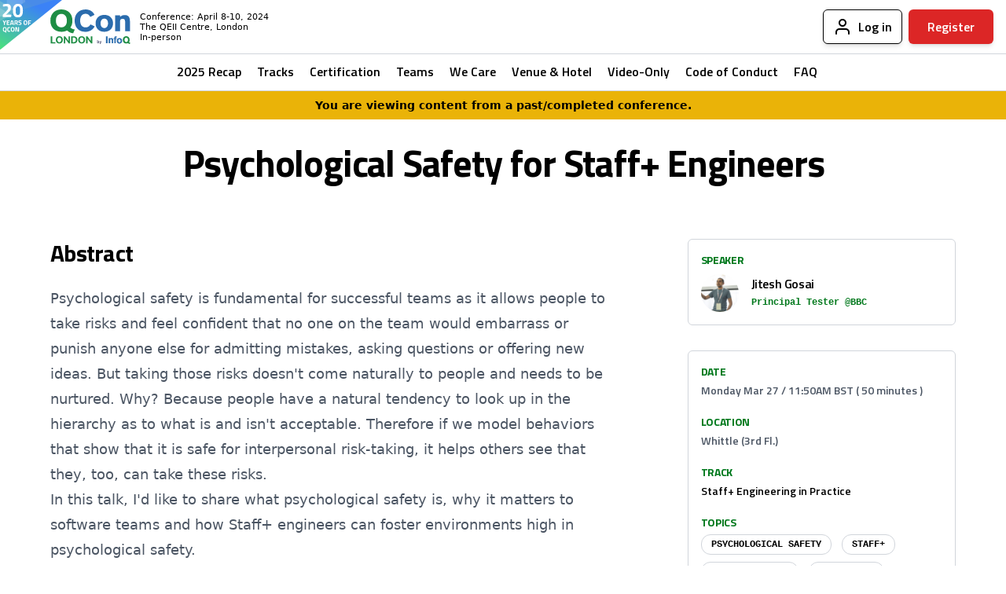

--- FILE ---
content_type: text/html; charset=UTF-8
request_url: https://qconlondon.com/presentation/mar2023/psychological-safety-staff-engineers
body_size: 18912
content:
<!DOCTYPE html>
<html lang="en" dir="ltr" prefix="og: https://ogp.me/ns#">
  <head>
    <meta charset="utf-8" />
<meta name="description" content="Psychological safety is fundamental for successful teams as it allows people to take risks and feel confident that no one on the team would embarrass or punish anyone else for admitting mistakes, asking questions or offering new ideas. But taking those risks doesn&#039;t come naturally to people and needs to be nurtured. Why? Because people have a natural tendency to look up in the hierarchy as to what is and isn&#039;t acceptable. Therefore if we model behaviors that show that it is safe for interpersonal risk-taking, it helps others see that they, too, can take these risks." />
<meta name="abstract" content="Get practical inspiration and best practices on emerging software trends directly from senior software developers at early adopter companies." />
<meta name="keywords" content="software development conference" />
<link rel="canonical" href="https://qconlondon.com/presentation/mar2023/psychological-safety-staff-engineers" />
<meta property="og:site_name" content="QCon London 2026" />
<meta property="og:title" content="QCon London 2023 | Psychological Safety for Staff+ Engineers" />
<meta property="og:description" content="Get practical inspiration and best practices on emerging software trends directly from senior software developers at early adopter companies." />
<meta property="og:image" content="https://qconlondon.com/sites/qcon_london/files/og_images/psychological_safety_for_staff_engineers.png" />
<meta name="twitter:card" content="summary_large_image" />
<meta name="twitter:title" content="QCon London 2023 | Psychological Safety for Staff+ Engineers" />
<meta name="twitter:site" content="@QConLondon" />
<meta name="twitter:creator:id" content="@QConLondon" />
<meta name="twitter:image" content="https://qconlondon.com/sites/qcon_london/files/og_images/psychological_safety_for_staff_engineers.png" />
<meta name="smartbanner:title" content="InfoQ Mobile" />
<meta name="smartbanner:author" content="C4Media" />
<meta name="smartbanner:price" content="FREE" />
<meta name="smartbanner:price-suffix-apple" content=" - On the App Store" />
<meta name="smartbanner:price-suffix-google" content=" - In Google Play" />
<meta name="smartbanner:icon-apple" content="/modules/custom/qcon_mobile/images/qcon-app-icon-white.png" />
<meta name="smartbanner:icon-google" content="/modules/custom/qcon_mobile/images/qcon-app-icon-white.png" />
<meta name="smartbanner:button" content="VIEW" />
<meta name="smartbanner:button-url-apple" content="https://apps.apple.com/us/app/infoq-mobile/id6479538837" />
<meta name="smartbanner:button-url-google" content="https://play.google.com/store/apps/details?id=com.c4media.infoq&amp;pli=1" />
<meta name="smartbanner:enabled-platforms" content="android,ios" />
<meta name="smartbanner:close-label" content="Close" />
<meta name="smartbanner:custom-design-modifier" content="qcon" />
<script type="text/javascript">!function(f,b,e,v,n,t,s)
    {if(f.fbq)return;n=f.fbq=function(){n.callMethod?
    n.callMethod.apply(n,arguments):n.queue.push(arguments)};
    if(!f._fbq)f._fbq=n;n.push=n;n.loaded=!0;n.version='2.0';
    n.queue=[];t=b.createElement(e);t.async=!0;
    t.src=v;s=b.getElementsByTagName(e)[0];
    s.parentNode.insertBefore(t,s)}(window, document,'script',
    'https://connect.facebook.net/en_US/fbevents.js');
    fbq('init', '1926190311102558');
    fbq('track', 'PageView');</script>
<noscript><img height="1" width="1" style="display:none" src="https://www.facebook.com/tr?id=1926190311102558&ev=PageView&noscript=1"/></noscript>
<script type="text/javascript">_linkedin_partner_id = "334449";
window._linkedin_data_partner_ids = window._linkedin_data_partner_ids || [];
window._linkedin_data_partner_ids.push(_linkedin_partner_id);</script>
<script type="text/javascript">(function(l) {
if (!l){window.lintrk = function(a,b){window.lintrk.q.push([a,b])};
window.lintrk.q=[]}
var s = document.getElementsByTagName("script")[0];
var b = document.createElement("script");
b.type = "text/javascript";b.async = true;
b.src = "https://snap.licdn.com/li.lms-analytics/insight.min.js";
s.parentNode.insertBefore(b, s);})(window.lintrk);</script>
<noscript><img height="1" width="1" style="display:none;" alt="" src="https://px.ads.linkedin.com/collect/?pid=334449&fmt=gif" /></noscript>
<script type="text/javascript">!function (w, d, t) {
  w.TiktokAnalyticsObject=t;var ttq=w[t]=w[t]||[];ttq.methods=["page","track","identify","instances","debug","on","off","once","ready","alias","group","enableCookie","disableCookie","holdConsent","revokeConsent","grantConsent"],ttq.setAndDefer=function(t,e){t[e]=function(){t.push([e].concat(Array.prototype.slice.call(arguments,0)))}};for(var i=0;i<ttq.methods.length;i++)ttq.setAndDefer(ttq,ttq.methods[i]);ttq.instance=function(t){for(
var e=ttq._i[t]||[],n=0;n<ttq.methods.length;n++)ttq.setAndDefer(e,ttq.methods[n]);return e},ttq.load=function(e,n){var r="https://analytics.tiktok.com/i18n/pixel/events.js",o=n&&n.partner;ttq._i=ttq._i||{},ttq._i[e]=[],ttq._i[e]._u=r,ttq._t=ttq._t||{},ttq._t[e]=+new Date,ttq._o=ttq._o||{},ttq._o[e]=n||{};n=document.createElement("script")
;n.type="text/javascript",n.async=!0,n.src=r+"?sdkid="+e+"&lib="+t;e=document.getElementsByTagName("script")[0];e.parentNode.insertBefore(n,e)};


  ttq.load('CFQE1M3C77UBG01LSGR0');
  ttq.page();
}(window, document, 'ttq');</script>
<script defer data-domain="qconlondon.com" src="https://plausible.io/js/script.file-downloads.hash.outbound-links.pageview-props.revenue.tagged-events.js"></script>
<script type="text/javascript">window.plausible = window.plausible || function() { (window.plausible.q = window.plausible.q || []).push(arguments) }</script>
<meta name="Generator" content="Drupal 10 (https://www.drupal.org)" />
<meta name="MobileOptimized" content="width" />
<meta name="HandheldFriendly" content="true" />
<meta name="viewport" content="width=device-width, initial-scale=1.0" />
<script type="application/ld+json">{
    "@context": "https://schema.org",
    "@graph": [
        {
            "@type": "Event",
            "name": "QCon London Software Development Conference",
            "url": "https://qconlondon.com",
            "eventAttendanceMode": "MixedEventAttendanceMode",
            "description": "Uncover emerging software trends and practices to solve your complex engineering challenges, without the product pitches.",
            "eventStatus": "EventScheduled",
            "startDate": "2026-03-16T09:00",
            "endDate": "2026-03-19T18:00",
            "@id": "https://qconlondon.com",
            "isAccessibleForFree": "False",
            "location": {
                "@type": "Place",
                "name": "The Queen Elizabeth II Conference Centre London",
                "url": "http://www.qeiicc.co.uk/services/event-support/event-planners-information",
                "address": {
                    "@type": "PostalAddress",
                    "streetAddress": "Broad Sanctuary",
                    "addressLocality": "Westminster",
                    "addressRegion": "London",
                    "postalCode": "SW1P 3EE",
                    "addressCountry": "UK"
                }
            }
        }
    ]
}</script>
<link href="https://fonts.googleapis.com" rel="preconnect" />
<link href="https://fonts.gstatic.com" rel="preconnect" />
<link href="https://fonts.googleapis.com/css2?family=Titillium+Web:wght@400;600;700&amp;display=swap" rel="stylesheet" />
<link href="/modules/custom/qcon_base/css/qcon_base.fonts.css" rel="stylesheet" />
<link rel="icon" href="/sites/qcon_london/files/favicon_0_0.ico" type="image/vnd.microsoft.icon" />

    <title>QCon London 2023 | Psychological Safety for Staff+ Engineers</title>
    <link rel="stylesheet" media="all" href="/sites/qcon_london/files/css/css_QXj882A9r5kpiIG7LOw_2kDkLuGPFR_bIHlUTs_tbVA.css?delta=0&amp;language=en&amp;theme=qcontheme&amp;include=eJx1ycENgDAIAMCF1I7UQCW1BqgCJnZ7o3-_d6UbpdWuA3iBHe7pLF2zdGxMyQUsEFTJ_jy__mVsJJQqdwSePQY3rZMPD5KE4PQArqcppQ" />
<link rel="stylesheet" media="all" href="/sites/qcon_london/files/css/css_Pu9VV6-SZbwXX9upFzHF7dcid1gp2oWuT6MyE8KigpI.css?delta=1&amp;language=en&amp;theme=qcontheme&amp;include=eJx1ycENgDAIAMCF1I7UQCW1BqgCJnZ7o3-_d6UbpdWuA3iBHe7pLF2zdGxMyQUsEFTJ_jy__mVsJJQqdwSePQY3rZMPD5KE4PQArqcppQ" />

    <script type="application/json" data-drupal-selector="drupal-settings-json">{"path":{"baseUrl":"\/","pathPrefix":"","currentPath":"node\/179","currentPathIsAdmin":false,"isFront":false,"currentLanguage":"en","civiccookiecontrol_path":"modules\/contrib\/civicccookiecontrol"},"pluralDelimiter":"\u0003","suppressDeprecationErrors":true,"gtag":{"tagId":"G-89CE8PLE0Z","consentMode":true,"otherIds":[],"events":[],"additionalConfigInfo":[]},"ajaxPageState":{"libraries":"[base64]","theme":"qcontheme","theme_token":null},"ajaxTrustedUrl":[],"ga":{"user_data":null,"config":{"allow_enhanced_conversions":true,"google_ads_id":"AW-971534751"}},"civiccookiecontrol":"{\u0022apiKey\u0022:\u00228910ea974a96ffb6f927952b4ae9b9b0cc3e5973\u0022,\u0022product\u0022:\u0022PRO_MULTISITE\u0022,\u0022logConsent\u0022:false,\u0022consentCookieExpiry\u0022:90,\u0022encodeCookie\u0022:false,\u0022subDomains\u0022:true,\u0022notifyOnce\u0022:false,\u0022rejectButton\u0022:true,\u0022toggleType\u0022:\u0022slider\u0022,\u0022closeStyle\u0022:\u0022icon\u0022,\u0022settingsStyle\u0022:\u0022button\u0022,\u0022initialState\u0022:\u0022NOTIFY\u0022,\u0022layout\u0022:\u0022SLIDEOUT\u0022,\u0022position\u0022:\u0022LEFT\u0022,\u0022theme\u0022:\u0022LIGHT\u0022,\u0022necessaryCookies\u0022:[\u0022cookie_expire\u0022,\u0022discount_promo_closed\u0022,\u0022discount_promo_code\u0022,\u0022discount_promo_submitted\u0022,\u0022exit_survey_popup\u0022,\u0022referrer_popup\u0022,\u0022voting_popup_*\u0022],\u0022optionalCookies\u0022:[{\u0022name\u0022:\u0022google_analytics\u0022,\u0022label\u0022:\u0022Analytics\u0022,\u0022description\u0022:\u0022\u003Cp\u003EAnalytical cookies help us to improve our website by collecting and reporting information on its usage.\u003C\/p\u003E\u0022,\u0022cookies\u0022:[\u0022_ga\u0022,\u0022_ga*\u0022,\u0022_gid\u0022,\u0022_gat\u0022,\u0022__utma\u0022,\u0022__utmt\u0022,\u0022__utmb\u0022,\u0022__utmc\u0022,\u0022__utmz\u0022,\u0022__utmv\u0022],\u0022onAccept\u0022:\u0022function(){gtag(\u0027consent\u0027, \u0027update\u0027, {\u0027analytics_storage\u0027: \u0027granted\u0027});}\u0022,\u0022onRevoke\u0022:\u0022function(){gtag(\u0027consent\u0027, \u0027update\u0027, {\u0027analytics_storage\u0027: \u0027denied\u0027});\\r\\n}\u0022,\u0022recommendedState\u0022:false,\u0022lawfulBasis\u0022:\u0022consent\u0022},{\u0022name\u0022:\u0022marketing\u0022,\u0022label\u0022:\u0022Advertising\u0022,\u0022description\u0022:\u0022\u003Cp\u003EWe use advertising cookies to display advertisements to you for our products.\u003C\/p\u003E\u0022,\u0022cookies\u0022:[\u0022_ga\u0022],\u0022onAccept\u0022:\u0022function(){gtag(\u0027consent\u0027, \u0027update\u0027, {\u0027ad_storage\u0027: \u0027granted\u0027, \u0027ad_personalization\u0027: \u0027granted\u0027, \u0027ad_user_data\u0027: \u0027granted\u0027});}\u0022,\u0022onRevoke\u0022:\u0022function(){gtag(\u0027consent\u0027, \u0027update\u0027, {\u0027ad_storage\u0027: \u0027denied\u0027, \u0027ad_personalization\u0027: \u0027denied\u0027, \u0027ad_user_data\u0027: \u0027denied\u0027});}\u0022,\u0022recommendedState\u0022:false,\u0022lawfulBasis\u0022:\u0022consent\u0022}],\u0022excludedCountries\u0022:[\u0022US\u0022],\u0022debug\u0022:false,\u0022setInnerHTML\u0022:true,\u0022wrapInnerHTML\u0022:true,\u0022mode\u0022:\u0022GDPR\u0022,\u0022acceptBehaviour\u0022:\u0022all\u0022,\u0022closeOnGlobalChange\u0022:true,\u0022notifyDismissButton\u0022:true,\u0022sameSiteCookie\u0022:true,\u0022sameSiteValue\u0022:\u0022Strict\u0022,\u0022iabCMP\u0022:false,\u0022statement\u0022:[],\u0022ccpaConfig\u0022:[],\u0022accessibility\u0022:{\u0022accessKey\u0022:\u0022C\u0022,\u0022overlay\u0022:true,\u0022outline\u0022:true,\u0022disableSiteScrolling\u0022:false},\u0022text\u0022:{\u0022title\u0022:\u0022Our use of cookies\u0022,\u0022intro\u0022:\u0022\u003Cp\u003EWe use necessary cookies to make our site work. Functional cookies help enhance the performance and functionality of the site. We\u0027d also like to set analytics cookies to help us improve your experience by measuring how you use the site. These will be set only if you accept.\u003C\/p\u003E\u003Cp\u003EFor more detailed information about the cookies we use, see our \u003Ca href=\\\u0022https:\/\/qconferences.com\/cookies\\\u0022\u003ECookie Policy\u003C\/a\u003E\u003C\/p\u003E\u0022,\u0022acceptRecommended\u0022:\u0022Accept Recommended Settings\u0022,\u0022acceptSettings\u0022:\u0022I ACCEPT\u0022,\u0022rejectSettings\u0022:\u0022I DO NOT ACCEPT\u0022,\u0022necessaryTitle\u0022:\u0022Necessary Cookies\u0022,\u0022necessaryDescription\u0022:\u0022\u003Cp\u003ENecessary cookies enable core functionality such as page navigation and access to secure areas. The website cannot function properly without these cookies, and can only be disabled by changing your browser preferences.\u003C\/p\u003E\u0022,\u0022thirdPartyTitle\u0022:\u0022Warning: Some cookies require your attention.\u0022,\u0022thirdPartyDescription\u0022:\u0022\u003Cp\u003EConsent for the following cookies could not be automatically revoked. Please follow the link(s) below to opt out manually.\u003C\/p\u003E\u0022,\u0022on\u0022:\u0022On\u0022,\u0022off\u0022:\u0022Off\u0022,\u0022notifyTitle\u0022:\u0022Your choice regarding cookies on this site\u0022,\u0022notifyDescription\u0022:\u0022\u003Cp\u003EWe use cookies to optimise site functionality and give you the best possible experience.\u003C\/p\u003E\u0022,\u0022accept\u0022:\u0022I Accept\u0022,\u0022reject\u0022:\u0022I Reject\u0022,\u0022settings\u0022:\u0022Cookie Preferences\u0022,\u0022closeLabel\u0022:\u0022Close\u0022,\u0022cornerButton\u0022:\u0022Set cookie preferences.\u0022,\u0022landmark\u0022:\u0022Cookie preferences.\u0022,\u0022showVendors\u0022:\u0022Show vendors within this category\u0022,\u0022thirdPartyCookies\u0022:\u0022This vendor may set third party cookies.\u0022,\u0022readMore\u0022:\u0022Read more\u0022},\u0022branding\u0022:{\u0022fontSizeTitle\u0022:\u0022em\u0022,\u0022fontSize\u0022:\u0022em\u0022,\u0022buttonIconWidth\u0022:\u0022px\u0022,\u0022buttonIconHeight\u0022:\u0022px\u0022,\u0022removeAbout\u0022:true,\u0022rejectText\u0022:null,\u0022rejectBackground\u0022:\u0022\u0022,\u0022closeText\u0022:\u0022\u0022,\u0022closeBackground\u0022:\u0022\u0022,\u0022notifyFontColor\u0022:\u0022\u0022,\u0022notifyBackgroundColor \u0022:\u0022\u0022},\u0022locales\u0022:[]}","presentation_id":"179","theme":{"mode":"light"},"user":{"uid":0,"permissionsHash":"ded2ffaf0249811b461da19b668aef47d50a45fe163be332731a756e29656490"}}</script>
<script src="/sites/qcon_london/files/js/js_UJtlMEpddqTHAvt-xzP14xKoFWnfO8FRBeWpzm3TbKQ.js?scope=header&amp;delta=0&amp;language=en&amp;theme=qcontheme&amp;include=eJxtjcEOwkAIRH9oU85-TUMREbsLdRern-82jQetB8jMmwmQrkrkPiuTW1TPQAc0NI5Qk5aO2Z_6KYm7ZB4DBaSvXz_gDV_p3usjeSlu0GVjizEq0tw_fYVXxjPXHQmC4C6LT5oZWsEaE5p9Kkvl7RaGdrMqP-FAUluw9DHw6fJohMFvyyBpTg"></script>
<script src="/modules/contrib/google_tag/js/gtag.js?t6fyuq"></script>
<script src="/modules/custom/qcon_ga/js/ga.js?t6fyuq"></script>

  </head>
  <body class="qcon_london London" id="once-body">
        
      <div class="dialog-off-canvas-main-canvas" data-off-canvas-main-canvas>
    
      <header role="contentinfo" class="sticky top-0 z-[101] w-full py-3 mx-auto border-b bg-skin-base border-skin-base wrap-nav">
        <div id="block-qconheader">
  
    
      	
	<div  class="flex px-4 sm:px-6 md:px-8 md:pr-4 items-center header-inner">
					<div  class="absolute top-0 left-0 celebrate-year">
				<img src="/sites/qcon_london/files/global/20-badge.svg" alt="QCon - 20 years of QCon" width="79" height="63">
			</div>
				<a href="/" title="Home" rel="home" class="inline-block pl-12 lg:pl-8 text-skin-base logo">
			<svg width="121" height="52" viewBox="0 0 121 52" fill="none" xmlns="http://www.w3.org/2000/svg" class="w-auto h-11">
<g clip-path="url(#clip0_6257_21941)">
<path d="M25.431 31.6233C24.2123 32.281 22.8706 32.7659 21.4043 33.1123C19.9388 33.458 18.3841 33.614 16.7417 33.614C11.7093 33.614 7.68255 32.0906 4.66233 29.0416C1.64212 25.9949 0.123535 21.925 0.123535 16.8326C0.123535 14.0451 0.582573 11.5674 1.50138 9.36952C2.41872 7.16941 3.79731 5.29961 5.63346 3.74107C7.09289 2.49461 8.78555 1.54683 10.6143 0.952113C12.4674 0.328846 14.5158 0.0168457 16.741 0.0168457C21.7572 0.0168457 25.7832 1.54096 28.8211 4.60676C31.859 7.6711 33.3599 11.7417 33.3599 16.8326C33.3599 18.9639 33.1131 20.8857 32.601 22.6171C32.1098 24.3046 31.3138 25.8891 30.252 27.2934C31.1792 28.0893 32.2211 28.7428 33.343 29.2321C34.4555 29.7176 35.6566 30.0121 36.9453 30.1505L34.4902 35.8822C32.6363 35.7094 30.9402 35.2597 29.4216 34.5317C27.9116 33.8324 26.5552 32.8438 25.4303 31.6226L25.431 31.6233ZM16.7417 26.895C19.3559 26.895 21.3866 26.0117 22.8352 24.2445C24.3007 22.4794 25.025 20.0193 25.025 16.8502C25.025 13.6811 24.283 11.2049 22.8175 9.43837C21.3512 7.63668 19.3206 6.75414 16.7425 6.75414C14.1636 6.75414 12.1499 7.65499 10.6667 9.45668C9.18344 11.2393 8.44147 13.7163 8.44147 16.8502C8.44147 19.9848 9.18344 22.4435 10.649 24.2276C12.1152 26.0117 14.1459 26.8943 16.7425 26.8943V26.895H16.7417Z" fill="#1E8D44"/>
<path d="M67.0222 25.4741C65.4506 28.2111 63.4723 30.2545 61.1233 31.6226C58.7566 32.99 56.0194 33.666 52.8761 33.666C47.9306 33.666 44.0107 32.1426 41.1135 29.1105C38.1994 26.0806 36.7339 21.9938 36.7339 16.8502C36.7339 11.8113 38.2532 7.74141 41.2904 4.65876C44.3268 1.57611 48.3189 0.0351562 53.2637 0.0351562C56.373 0.0351562 59.0749 0.726536 61.3709 2.11223C63.6668 3.49865 65.4506 5.50687 66.7224 8.13983L60.382 11.2562C59.6393 9.71594 58.6689 8.55437 57.4495 7.75825C56.2316 6.96214 54.8191 6.56445 53.2113 6.56445C50.704 6.56445 48.7256 7.48068 47.2601 9.29994C45.7938 11.1177 45.0702 13.6284 45.0702 16.8326C45.0702 20.0537 45.7931 22.5651 47.2416 24.3492C48.6902 26.1326 50.7032 27.0151 53.3167 27.0151C54.9598 27.0151 56.373 26.6342 57.574 25.8901C58.7743 25.1284 59.7808 24.002 60.5758 22.4786L67.0222 25.4741ZM81.486 33.614C77.5484 33.614 74.3683 32.4539 71.9663 30.1329C69.5643 27.8119 68.3647 24.7476 68.3647 20.9194C68.3647 17.1278 69.565 14.0451 71.9847 11.7066C74.4037 9.36879 77.5654 8.20868 81.5044 8.20868C85.4773 8.20868 88.6736 9.36879 91.0757 11.7066C93.4777 14.0451 94.6787 17.1102 94.6787 20.9201C94.6787 24.73 93.46 27.7951 91.0403 30.1153C88.6213 32.4539 85.442 33.6147 81.486 33.6147V33.614ZM75.8876 20.9194C75.8876 23.1019 76.3997 24.8164 77.4055 26.0981C78.4311 27.3798 79.7898 28.0207 81.486 28.0207C83.1991 28.0207 84.5593 27.3791 85.5834 26.0981C86.6076 24.8164 87.1197 23.0851 87.1197 20.9201C87.1197 18.7552 86.6076 17.0238 85.6011 15.7245C84.5769 14.4428 83.2168 13.8027 81.5044 13.8027C79.8082 13.8027 78.4658 14.4604 77.4416 15.7597C76.3997 17.0582 75.8876 18.7903 75.8876 20.9194ZM97.8934 32.8354V8.98868H105.257V11.2049C106.211 10.2689 107.271 9.57752 108.454 9.12637C109.638 8.67668 110.979 8.43425 112.463 8.43425C115.111 8.43425 117.09 9.24721 118.379 10.8929C119.669 12.5379 120.321 15.0492 120.321 18.4439V32.8354H112.957V18.7903C112.957 17.1805 112.675 16.0028 112.092 15.2404C111.51 14.4787 110.59 14.1147 109.337 14.1147C107.853 14.1147 106.812 14.4619 106.176 15.1708C105.54 15.8812 105.24 17.0765 105.24 18.791V32.8354H97.8927H97.8934Z" fill="#2B6CAD"/>
<path d="M72.4379 50.8426C71.9818 50.8426 71.5994 50.628 71.4041 50.2596H71.3563V50.7869H70.7344V46.1406H71.3806V47.976H71.4321C71.6053 47.6098 71.9899 47.3901 72.4379 47.3901C73.2668 47.3901 73.79 48.0522 73.79 49.1149C73.79 50.1732 73.2639 50.8433 72.4386 50.8433H72.4379V50.8426ZM72.2522 47.9819C71.7107 47.9819 71.371 48.4176 71.368 49.1178C71.371 49.818 71.7084 50.2501 72.2522 50.2501C72.7989 50.2501 73.1261 49.8238 73.1261 49.1149C73.1261 48.4118 72.7982 47.9819 72.2522 47.9819V47.9819ZM74.89 51.9998C75.5568 51.9998 75.8663 51.7383 76.1456 50.9261L77.3657 47.4443H76.6805L75.8641 50.0992H75.8125L74.9917 47.4443H74.2888L75.4721 50.7987L75.4242 50.962C75.3137 51.2989 75.1391 51.4285 74.8325 51.4285C74.7623 51.429 74.6922 51.4246 74.6226 51.4153V51.9837C74.6822 51.9925 74.8362 51.999 74.89 51.999V51.9998Z" fill="#292952"/>
<path d="M86.4772 50.902H83.9971V40.4646H86.4772V50.902Z" fill="#2B6CAD"/>
<path d="M88.0708 50.9012V43.2074H90.3365V43.9222C90.6165 43.6293 90.9532 43.4015 91.3261 43.2528C91.7189 43.1002 92.1377 43.0241 92.5595 43.0287C93.3752 43.0287 93.9838 43.2916 94.3802 43.8219C94.7781 44.3529 94.9777 45.1629 94.9777 46.2578V50.9012H92.712V46.3699C92.712 45.8514 92.6251 45.4712 92.446 45.2252C92.2655 44.9791 91.984 44.8619 91.5979 44.8619C91.1411 44.8619 90.8206 44.9732 90.6253 45.2025C90.4352 45.4317 90.3365 45.8169 90.3365 46.3699V50.9027H88.0715V50.9012H88.0708ZM96.6533 50.9012V44.7528H95.5104V43.3334H96.6525C96.6363 43.1752 96.6304 43.0573 96.626 42.9892C96.626 42.9159 96.6201 42.8537 96.6201 42.7914C96.6201 41.9689 96.8146 41.3772 97.1978 41.0117C97.5794 40.6506 98.2109 40.4646 99.084 40.4646C99.2785 40.4646 99.4723 40.4756 99.672 40.4983C99.8709 40.5203 100.076 40.5605 100.292 40.6169V42.2399H99.9144C99.4996 42.2399 99.2299 42.2905 99.0951 42.3974C98.9602 42.5043 98.8954 42.713 98.8954 43.0338V43.3334H100.292V44.7528H98.8998V50.9019H96.6533V50.9012ZM104.357 51.4505C103.137 51.4505 102.152 51.066 101.408 50.2963C100.664 49.5265 100.292 48.5114 100.292 47.2414C100.292 45.9847 100.664 44.963 101.414 44.1874C102.158 43.4183 103.142 43.028 104.357 43.028C105.589 43.028 106.579 43.4125 107.323 44.1881C108.067 44.963 108.439 45.9788 108.439 47.2422C108.439 48.4997 108.062 49.5155 107.312 50.2904C106.568 51.066 105.583 51.4505 104.357 51.4505H104.357ZM102.624 47.2422C102.624 47.965 102.782 48.5334 103.095 48.9582C103.411 49.383 103.833 49.5954 104.358 49.5954C104.884 49.5954 105.311 49.383 105.628 48.9589C105.945 48.5341 106.104 47.9592 106.104 47.248C106.104 46.5252 105.945 45.9554 105.633 45.5254C105.316 45.1007 104.895 44.8883 104.364 44.8883C103.839 44.8883 103.422 45.1058 103.105 45.5372C102.782 45.9619 102.624 46.5354 102.624 47.2422V47.2422Z" fill="#2B6CAD"/>
<path d="M117.299 50.6083C116.91 50.8264 116.493 50.9898 116.059 51.0938C115.59 51.2072 115.108 51.2623 114.625 51.2579C113.074 51.2579 111.835 50.7613 110.899 49.7653C109.97 48.7692 109.503 47.4392 109.503 45.7759C109.503 44.8648 109.644 44.0555 109.927 43.337C110.2 42.6333 110.636 42.0033 111.199 41.498C111.643 41.0942 112.164 40.7842 112.732 40.5869C113.303 40.384 113.933 40.2815 114.619 40.2815C116.163 40.2815 117.403 40.7795 118.338 41.7807C119.272 42.7826 119.735 44.1126 119.735 45.7759C119.735 46.4717 119.659 47.1001 119.501 47.6655C119.352 48.2128 119.107 48.7299 118.779 49.1933C119.072 49.4591 119.387 49.6693 119.729 49.8268C120.073 49.9857 120.442 50.0817 120.839 50.1271L120.082 51.9998C119.539 51.9514 119.01 51.8018 118.522 51.5589C118.055 51.3265 117.639 51.003 117.299 50.6075V50.6083ZM114.619 49.0629C115.423 49.0629 116.048 48.7751 116.494 48.1972C116.946 47.6194 117.168 46.8159 117.168 45.7818C117.168 44.7462 116.94 43.9361 116.489 43.359C116.039 42.7768 115.412 42.4889 114.613 42.4889C113.819 42.4889 113.2 42.7819 112.743 43.3707C112.286 43.9596 112.063 44.7623 112.063 45.7869C112.063 46.8108 112.292 47.615 112.743 48.1972C113.2 48.7751 113.824 49.0636 114.618 49.0636L114.619 49.0629Z" fill="#1E8D44"/>
<path d="M7.81763 49.2438H3.02832V40.4653H0.736816V51.0843H7.81763V49.2445V49.2438ZM13.6606 40.2815C16.9004 40.2815 18.9421 42.393 18.9421 45.7781C18.9421 49.1559 16.9011 51.2674 13.6606 51.2674C10.4127 51.2674 8.37835 49.1559 8.37835 45.7781C8.37835 42.393 10.412 40.2815 13.6606 40.2815V40.2815ZM13.6606 42.1359C11.8701 42.1359 10.7163 43.5487 10.7163 45.7781C10.7163 48.0002 11.862 49.4057 13.6606 49.4057C15.4511 49.4057 16.5976 48.0002 16.5976 45.7781C16.5976 43.5487 15.4511 42.1359 13.6606 42.1359ZM22.6078 51.0836V44.1302H22.6756L27.7979 51.0836H29.6952V40.4646H27.5025V47.3813H27.4413L22.3263 40.4646H20.4143V51.0843H22.6078V51.0836ZM31.5159 40.4653H35.6981C38.9843 40.4653 40.9192 42.3637 40.9192 45.7342C40.9192 49.1039 38.9835 51.0836 35.6981 51.0836H31.5166V40.4646L31.5159 40.4653ZM33.8081 42.2978V49.2438H35.4247C37.4731 49.2438 38.582 48.0368 38.582 45.7415C38.582 43.5194 37.4436 42.2978 35.4247 42.2978H33.8081ZM47.3317 40.2815C50.5715 40.2815 52.6132 42.393 52.6132 45.7781C52.6132 49.1559 50.5722 51.2674 47.3317 51.2674C44.0838 51.2674 42.0494 49.1559 42.0494 45.7781C42.0494 42.393 44.0831 40.2815 47.3317 40.2815ZM47.3317 42.1359C45.5405 42.1359 44.3866 43.5487 44.3866 45.7781C44.3866 48.0002 45.5331 49.4057 47.3317 49.4057C49.1222 49.4057 50.2679 48.0002 50.2679 45.7781C50.2679 43.5487 49.1222 42.1359 47.3317 42.1359ZM56.2781 51.0836V44.1302H56.3467L61.469 51.0836H63.3663V40.4646H61.1735V47.3813H61.1124L55.9981 40.4653H54.0861V51.0843H56.2789L56.2781 51.0836Z" fill="#1E8D44"/>
</g>
<defs>
<clipPath id="clip0_6257_21941">
<rect width="120.838" height="52" fill="white"/>
</clipPath>
</defs>
</svg>
		</a>
		<div class="relative">
        <span class="conference-date">
            Conference:      April 8-10, 2024 <br/>
           The QEII Centre, London<br>
           In-person
          </span>
  </div>
		<div class="flex-initial hidden w-[95%] lg:block !mb-0">
			<div
				class="flex relative justify-end items-center mb-0">
				<!-- NAV URLs -->
				<div  class="border-r flex items-center mr-3 border-gray-300 nav-links text-skin-base desktop-nav">
					
                        <a href="/recap/apr2025" data-drupal-link-system-path="recap/3">2025 Recap</a>
                    <a href="/#program" data-drupal-link-system-path="&lt;front&gt;">Tracks</a>
                    <a href="https://qconlondon.com/training/mar2026/become-infoq-certified-software-architect-emerging-technologies-icsaet">Certification</a>
                    <a href="/teams/mar2026" data-drupal-link-system-path="teams/4">Teams</a>
                    <a href="/qcon-cares" data-drupal-link-system-path="qcon-cares">We Care</a>
                    <a href="/venue" data-drupal-link-system-path="venue">Venue &amp; Hotel</a>
                    <a href="/video-only" data-drupal-link-system-path="video-only">Video-Only</a>
                    <a href="https://qconferences.com/code-conduct" target="_blank">Code of Conduct</a>
                    <a href="/faq/mar2026" data-drupal-link-system-path="faq/4">FAQ</a>
          


				</div>
				<!-- END NAV URLs -->
					<div class="block mb-0 lg:h-[44px]">
		<div class="inline relative">
							<div class="block items-center lg:mb-0 lg:flex">
																		<div class="block lg:inline-block lg:mb-0">
								<a href="/user/login"  class="login-button items-center justify-center text-black flex px-3 py-1 mr-2 transition-colors border border-black border-solid rounded-md shadow-md login-button align-center hover:no-underline bg-white hover:bg-gray-100 h-[44px] flex align-center hover:text-skin-base"><img src="/modules/custom/qcon_common/images/misc/icon-user.png" class="h-6" alt="User icon"><span class="pl-2 text-base font-semibold font-display">Log in</span>
								</a>
							</div>
											
											
							<div class="block lg:inline-block lg:mb-0">
								<a  class="regnav-button text-center justify-center items-center px-6 py-2 mr-0 text-base font-semibold text-white transition-colors bg-red-600 border-red-600 border-solid rounded-md shadow-md hover:border-red-700 hover:bg-red-700 font-display hover:text-white hover:no-underline h-[44px] flex align-center" href="/registration/event/mar2026">Register</a>
							</div>
											

									</div>
					</div>
	</div>

			</div>
		</div>

		<!-- MOBILE NAVIGATION -->
		<div class="flex-initial block mb-0 lg:hidden !flex-1">
			<div class="flex justify-end">
				<button id="js-mobile-nav-dropdown" aria-labelledby="js-mobile-nav-dropdown-open" class="block relative z-10 p-2 mb-0 rounded-md focus:outline-none hover:cursor-pointer">
					<svg viewbox='0 0 30 30' xmlns='http://www.w3.org/2000/svg' class="w-[45px] h-[45px] mb-0 text-skin-base" id="js-open-dropdown">
						<path class="stroke-current" stroke-width='2' stroke-linecap='round' stroke-miterlimit='10' d='M4 7h22M4 15h22M4 23h22'/>
					</svg>
					<svg width="30" height="30" viewbox="0 0 30 30" fill="none" xmlns="http://www.w3.org/2000/svg" class="w-[45px] h-[45px] hidden mb-0 text-skin-base" id="js-close-dropdown">
						<path d="M7 23L23.9706 7" class="stroke-current" stroke-width="2" stroke-linecap="round" stroke-linejoin="round"/>
						<path d="M7 7L23.9706 23" class="stroke-current" stroke-width="2" stroke-linecap="round" stroke-linejoin="round"/>
					</svg>

				</button>
			</div>
			<div id="js-mobile-nav-dropdown-open" class="absolute left-0 right-0 hidden w-full px-4 py-2 mt-[2px] pb-4 bg-skin-base shadow-md nav-mobilelinks">
				<hr class="mb-2"/>
				
                        <a href="/recap/apr2025" data-drupal-link-system-path="recap/3">2025 Recap</a>
                    <a href="/#program" data-drupal-link-system-path="&lt;front&gt;">Tracks</a>
                    <a href="https://qconlondon.com/training/mar2026/become-infoq-certified-software-architect-emerging-technologies-icsaet">Certification</a>
                    <a href="/teams/mar2026" data-drupal-link-system-path="teams/4">Teams</a>
                    <a href="/qcon-cares" data-drupal-link-system-path="qcon-cares">We Care</a>
                    <a href="/venue" data-drupal-link-system-path="venue">Venue &amp; Hotel</a>
                    <a href="/video-only" data-drupal-link-system-path="video-only">Video-Only</a>
                    <a href="https://qconferences.com/code-conduct" target="_blank">Code of Conduct</a>
                    <a href="/faq/mar2026" data-drupal-link-system-path="faq/4">FAQ</a>
          


				<hr/>
				<div class="block"></div>
					<div class="block mb-0 lg:h-[44px]">
		<div class="inline relative">
							<div class="block items-center lg:mb-0 lg:flex">
																		<div class="block lg:inline-block lg:mb-0">
								<a href="/user/login"  class="login-button items-center justify-center text-black flex px-3 py-1 mr-2 transition-colors border border-black border-solid rounded-md shadow-md login-button align-center hover:no-underline bg-white hover:bg-gray-100 h-[44px] flex align-center hover:text-skin-base"><img src="/modules/custom/qcon_common/images/misc/icon-user.png" class="h-6" alt="User icon"><span class="pl-2 text-base font-semibold font-display">Log in</span>
								</a>
							</div>
											
											
							<div class="block lg:inline-block lg:mb-0">
								<a  class="regnav-button text-center justify-center items-center px-6 py-2 mr-0 text-base font-semibold text-white transition-colors bg-red-600 border-red-600 border-solid rounded-md shadow-md hover:border-red-700 hover:bg-red-700 font-display hover:text-white hover:no-underline h-[44px] flex align-center" href="/registration/event/mar2026">Register</a>
							</div>
											

									</div>
					</div>
	</div>


			</div>
		</div>
		<!-- END MOBILE NAVIGATION -->
	</nav>
	<!--END NEW NAVIGATION -->
</div>
<div class="justify-center pt-[10px] pb-0 mx-auto mt-3 text-center border-t bg-skin-base border-skin-base small-screen-nav">
	<div class="flex items-center mr-3 nav-links text-skin-base">
		
                        <a href="/recap/apr2025" data-drupal-link-system-path="recap/3">2025 Recap</a>
                    <a href="/#program" data-drupal-link-system-path="&lt;front&gt;">Tracks</a>
                    <a href="https://qconlondon.com/training/mar2026/become-infoq-certified-software-architect-emerging-technologies-icsaet">Certification</a>
                    <a href="/teams/mar2026" data-drupal-link-system-path="teams/4">Teams</a>
                    <a href="/qcon-cares" data-drupal-link-system-path="qcon-cares">We Care</a>
                    <a href="/venue" data-drupal-link-system-path="venue">Venue &amp; Hotel</a>
                    <a href="/video-only" data-drupal-link-system-path="video-only">Video-Only</a>
                    <a href="https://qconferences.com/code-conduct" target="_blank">Code of Conduct</a>
                    <a href="/faq/mar2026" data-drupal-link-system-path="faq/4">FAQ</a>
          


	</div>
</div>
  </div>


    </header>
  <div class="sticky top-[69px] z-[100] w-full px-2 py-2 text-sm font-semibold text-center text-black bg-yellow-500 past-event-ribon">You are viewing content from a past/completed conference.</div>

  
    
  

  <main role="main" class="min-h-screen px-4 pb-20 mx-auto sm:px-6 md:px-8">
        <div>
    
<div>
  
    
      
  <h1 class="text-3xl pt-8 pb-6 text-center mx-auto max-w-screen-xl md:text-5xl">Psychological Safety for Staff+ Engineers</h1>


    </div>
<div data-drupal-messages-fallback class="hidden"></div>
<div id="block-qcontheme-content">
  
    
      


	

	
	
	<section>
		<section class="mx-auto">
			<div class="px-4 sm:px-6 md:px-8">
				
			</div>
		</section>
	</section>

	<div>
		
		
	</div>

	<article class="max-w-screen-xl py-8 mx-auto lg:py-12  data-history-node-id="179" class="node"">
		<div class="px-4 sm:px-6 md:px-8">
			<div class="grid gap-4 md:gap-8 lg:gap-16 md:grid-cols-6">
				<div class="order-2 md:order-1 md:col-span-4">
					
					                    <h3 class="mb-6 text-3xl font-bold">Abstract</h3>
					<div class="prose lg:prose-lg">
						<p dir="ltr">Psychological safety is fundamental for successful teams as it allows people to take risks and feel confident that no one on the team would embarrass or punish anyone else for admitting mistakes, asking questions or offering new ideas. But taking those risks doesn't come naturally to people and needs to be nurtured. Why? Because people have a natural tendency to look up in the hierarchy as to what is and isn't acceptable. Therefore if we model behaviors that show that it is safe for interpersonal risk-taking, it helps others see that they, too, can take these risks.&nbsp;</p>

<p dir="ltr">In this talk, I'd like to share what psychological safety is, why it matters to software teams and how Staff+ engineers can foster environments high in psychological safety.&nbsp;</p>

<p dir="ltr">I will start with a definition of psychological safety to build a shared understanding that engineers can use to aid their discussions of the topic. I'll share case studies of why it matters and how it benefits software teams. Then finish with some practical steps on how Staff+ engineers can foster psychological safety in their environments.</p>

<p dir="ltr">You can view an online version of the presentation with animations you can click through <a href="https://prezi.com/view/RVwDwgQPGh9Ql2S1tqwo">here</a>. For additional resources you can visit <a href="https://bit.ly/readMorePS">this link.</a></p>

					</div>
					<div class="mb-8 prose lg:prose-lg">
						
      <div class="field field--name-interview field--type-qcon-interview field--label-hidden field__items">
              <h2 class="text-2xl font-bold">Interview:</h2>
<h3 class="text-xl font-semibold">What's the focus of your work these days?</h3>
<p>I've been working with many different teams over the last couple of years, and I’m typically brought in to help with testing issues. But when I started digging into those problems, I realised that testing isn't the problem. It’s all the other things that happen early in the process that are causing the team issues; it's just that the problems manifest during testing. And typically the problems are usually related to relationships that cause a lot of friction in teams. So I've been focusing much of my time in that space, specifically on psychological safety.</p><h3 class="text-xl font-semibold">What's the motivation for your talk at QCon London 2023?</h3>
<p>Essentially, I was trying to figure out what's going on in teams, why they are having so much trouble talking to each other and how we can help them. The more we looked into it, the more we realised that some people were reluctant to speak up in certain situations. And we couldn’t understand why. Why were some people OK and then not others? And the more research we did, the more we saw that communication skills were not evenly spread in teams.</p>

<p>At the same time, we started to come across this idea of psychological safety, and the more we dug into that, the more we began to realise that this is what's holding some of our teams back. If we could unlock this, we could improve our team's performance and hopefully deliver more value to our users.</p><h3 class="text-xl font-semibold">How would you describe your main persona and target audience for this session?</h3>
<p>It's going to be mainly Staff+ engineers. But in terms of what I'd like them to take away from this is that it is leadership that can make a significant impact on psychological safety. But team members play an essential part too. The thing about Staff+ engineers is that they sit in a grey area between leaders and team members, and it's in this grey area that Staff+ engineers can make an impact that other people can’t. While they're not official leaders, they are looked up to by other team members. And while they're not official team members, they are getting hands-on with the teams. So, I hope we can enable Staff+ engineers to increase psychological safety in this space by modelling behaviours that show them speaking up and creating spaces that allow team members to speak up too.</p><h3 class="text-xl font-semibold">Is there anything specific that you'd like people to walk away with after watching your session?</h3>
<p>This is for people who already think psychological safety is something we need in teams but still need to figure out how they can help. So the core aim of this talk is to discuss how can Staff+ engineers can help foster environments high in psychological safety. One of the key takeaways is that they can walk away with some steps to get started with psychological safety with their teams.</p>

<p>I'd also like to help those unsure of psychological safety and whether they should even care about it. And those that are maybe on the fence who think they don’t need to worry about this and perhaps convince them that they should focus on psychological safety a little more and that they can do something about it too.</p>
          </div>
  
					</div>
					<hr class="my-8 lg:my-12">
					<div><h3 class="mb-6 text-3xl font-bold">Speaker</h3>
<div class="mb-12 md:flex">
    <img class="self-start flex-shrink-0 object-cover w-32 h-32 mb-4 rounded-full md:order-2" src="https://qconlondon.com/sites/qcon_london/files/styles/medium/public/pictures/2023-02/Screenshot%202023-02-16%20at%208.39.21%20AM.png?itok=8O2onTRa" />
    <div class="flex-1 md:pr-8">
    <a href="/speakers/jiteshgosai" class="no-underline group hover:text-skin-base">
            <h4 class="mb-2 text-xl font-bold text-skin-base hover:underline">Jitesh  Gosai</h4>
      <p class="font-mono text-sm font-semibold text-skin-accent-green">Principal Tester @BBC</p>
          </a>
    <div class="mt-4 prose"><p dir="ltr">Jitesh Gosai has 20 years of experience, working with various companies enabling them to build, test and release at scale. He is currently a Principal Tester at the BBC in the iPlayer &amp; Sounds department, working with Mobile, TV and Web teams.&nbsp; His core aim is to create a Quality Culture by helping teams build quality into their products. In his free time, he likes to speak about his experiences at conferences all over Europe and blogs regularly at <a href="https://www.jitgo.uk/blog" target="_blank">https://www.jitgo.uk/blog</a> and tweets @jitgo&nbsp;</p>
</div>
    <a href="/speakers/jiteshgosai" class="block underline text-skin-base">Read more</a>
      </div>
</div>
</div>

										
					
				</div>
				<div class="order-1 md:order-2 md:col-span-2">
					
					
					<div>	<div class="p-3 mb-8 rounded-md border bg-skin-base border-skin-base md:p-4">
		<h4 class="mb-2 text-sm font-bold uppercase text-skin-accent-green">Speaker</h4>
		<a href="/speakers/jiteshgosai" class="flex text-skin-base group hover:no-underline">
			<img class="object-cover flex-shrink-0 self-start mr-4 w-12 h-12 rounded-full group-hover:opacity-80" src="https://qconlondon.com/sites/qcon_london/files/styles/medium/public/pictures/2023-02/Screenshot%202023-02-16%20at%208.39.21%20AM.png?itok=8O2onTRa" alt="Jitesh  Gosai" loading="lazy">
			<div>
				<h5 class="mb-1 text-base font-semibold hover:underline">Jitesh  Gosai</h5>
				<p class="mb-0 font-mono text-xs font-semibold text-skin-accent-green">Principal Tester @BBC</p>
			</div>
		</a>
	</div>
</div>

						<div class="p-3 mb-8 rounded-md border bg-skin-base border-skin-base md:p-4 js-display-slides-in-sidebar">
					<h4 class="mb-1 text-sm font-bold uppercase text-skin-accent-green">Date</h4>
							<p class="mb-0 text-sm font-semibold text-skin-muted font-display">Monday Mar 27 / 11:50AM BST
					( 50 minutes )</p>
							
	<div>
		<h4 class="mt-5 mb-1 text-sm font-bold uppercase text-skin-accent-green">Location</h4>
		<p class="mb-0 text-sm font-semibold text-skin-muted font-display">Whittle (3rd Fl.)</p>
	</div>

		
		<div><h4 class="mt-5 mb-1 text-sm font-bold uppercase text-skin-accent-green">Track</h4><p class="mb-0 text-sm font-semibold font-display"><a href="/track/mar2023/staff-engineering-practice" class="text-skin-base">Staff+ Engineering in Practice</a></p></div>

		<div><h4 class="mt-5 mb-1 text-sm font-bold uppercase text-skin-accent-green">Topics</h4><span class="inline-block px-3 py-1 mb-2 mr-2 font-mono text-xs font-semibold text-skin-base uppercase border border-gray-300 rounded-xl">psychological safety</span>
<span class="inline-block px-3 py-1 mb-2 mr-2 font-mono text-xs font-semibold text-skin-base uppercase border border-gray-300 rounded-xl">staff+</span>
<span class="inline-block px-3 py-1 mb-2 mr-2 font-mono text-xs font-semibold text-skin-base uppercase border border-gray-300 rounded-xl">software teams</span>
<span class="inline-block px-3 py-1 mb-2 mr-2 font-mono text-xs font-semibold text-skin-base uppercase border border-gray-300 rounded-xl">case study</span>
</div>

						<h4 class="mt-5 mb-1 text-sm font-bold uppercase text-skin-accent-green">Share</h4>
<div class="flex flex-col items-center space-x-1 space-y-2 xl:space-y-0 xl:flex-row">
    <a
    class="flex items-center justify-center w-full px-5 py-2 text-center text-white no-underline rounded-lg bg-facebook hover:text-white"
    target="_blank"
    href="https://www.facebook.com/sharer/sharer.php?u=https://qconlondon.com/presentation/mar2023/psychological-safety-staff-engineers">
    <img src="/modules/custom/qcon_common/images/social/facebook.svg" class="inline-block mr-2" />
    <span class="inline-block text-sm font-semibold align-text-top">Share</span>
  </a>
  <a
    class="flex items-center justify-center w-full px-5 py-2 text-center text-white no-underline rounded-lg bg-linkedin hover:text-white"
    target="_blank"
    href="https://www.linkedin.com/sharing/share-offsite/?url=https://qconlondon.com/presentation/mar2023/psychological-safety-staff-engineers">
    <img src="/modules/custom/qcon_common/images/social/linkedin.svg" class="inline-block mr-2" />
    <span class="inline-block text-sm font-semibold align-text-top">Share</span>
  </a>
</div>

	</div>

				</div>
			</div>
		</div>
	</article>

			<section class="relative py-12 bg-skin-muted">
			<div class="px-4 mx-auto max-w-screen-md sm:px-6 md:px-8">
				<h2 class="mb-6 text-4xl font-bold text-center">From the same track</h2>
				<div class="grid gap-4">
					<div><div class="mb-8">
    <div class="session-type relative block p-3 transition duration-300 ease-in-out bg-white border border-l-4 border-gray-300 rounded-md border-l-red-400 hover:-translate-y-2 md:p-4 xl:p-6 hover:shadow-2xl">
        <span class="px-3 py-1 mr-2 font-mono text-xs font-semibold text-black uppercase bg-red-400 rounded-xl">Session</span>
        <span class="px-3 py-1 font-mono text-xs font-semibold text-black uppercase border border-gray-300 rounded-xl">staff+</span>


        <h3 class="mt-4 text-2xl font-semibold">You Can Go Your Own Way: Navigating Your Own Career Path</h3>
        <p class="mt-2 mb-0 text-sm font-bold font-display">Monday Mar 27 / 04:10PM BST</p>

        <p class="mt-2 mb-4 prose max-w-none">
            
            Career paths seem obvious at the beginning: start your job, climb the ladder, retire. When we apply this pattern to a technical career, however, that general pattern&amp;nbsp;raises some questions: Do I have to become an architect or a manager to make it to the next level? Do I have to stop coding?
      
        </p>
        <div>	<div class="flex mb-4">
		<img src="https://qconlondon.com/sites/qcon_london/files/styles/medium/public/pictures/2023-03/52084119133_8ec4b66e24_o.jpg?itok=imIUvz2r" class="object-cover flex-shrink-0 self-start mr-4 w-10 h-10 rounded-full lazy" alt="Speaker image - Erin Schnabel">
		<div>
			<p class="mb-0 text-base font-semibold text-black font-display">Erin Schnabel</p>
			<p class="mb-0 font-mono text-xs font-semibold text-skin-accent-green">Distinguished Engineer @RedHat</p>
		</div>
	</div>

</div>


        <a href="/presentation/mar2023/you-can-go-your-own-way-navigating-your-own-career-path" class="link-overlay" tabindex="-1" aria-hidden="true">You Can Go Your Own Way: Navigating Your Own Career Path</a>
    </div>
</div>
<div class="mb-8">
    <div class="session-type relative block p-3 transition duration-300 ease-in-out bg-white border border-l-4 border-gray-300 rounded-md border-l-red-400 hover:-translate-y-2 md:p-4 xl:p-6 hover:shadow-2xl">
        <span class="px-3 py-1 mr-2 font-mono text-xs font-semibold text-black uppercase bg-red-400 rounded-xl">Session</span>
        <span class="px-3 py-1 font-mono text-xs font-semibold text-black uppercase border border-gray-300 rounded-xl">staff+</span>


        <h3 class="mt-4 text-2xl font-semibold">Why Technical Experience Matters: How To Build a Lifelong Career in Software Development</h3>
        <p class="mt-2 mb-0 text-sm font-bold font-display">Monday Mar 27 / 01:40PM BST</p>

        <p class="mt-2 mb-4 prose max-w-none">
            
            Today big tech companies understand the value of offering a technical career path and supporting employees to choose those instead of the classical management career. However, when I started, more than 20 years ago, this path was not yet visible in the career jungle.
      
        </p>
        <div>	<div class="flex mb-4">
		<img src="https://qconlondon.com/sites/qcon_london/files/styles/medium/public/pictures/2023-02/sven.reimers%40gmail.com_8133.jpg?itok=xBLvBBCE" class="object-cover flex-shrink-0 self-start mr-4 w-10 h-10 rounded-full lazy" alt="Speaker image - Sven Reimers">
		<div>
			<p class="mb-0 text-base font-semibold text-black font-display">Sven Reimers</p>
			<p class="mb-0 font-mono text-xs font-semibold text-skin-accent-green">System Engineer @Airbus Defence &amp; Space</p>
		</div>
	</div>

</div>


        <a href="/presentation/mar2023/why-technical-experience-matters-how-build-lifelong-career-software" class="link-overlay" tabindex="-1" aria-hidden="true">Why Technical Experience Matters: How To Build a Lifelong Career in Software Development</a>
    </div>
</div>
<div class="mb-8">
    <div class="session-type relative block p-3 transition duration-300 ease-in-out bg-white border border-l-4 border-gray-300 rounded-md border-l-red-400 hover:-translate-y-2 md:p-4 xl:p-6 hover:shadow-2xl">
        <span class="px-3 py-1 mr-2 font-mono text-xs font-semibold text-black uppercase bg-red-400 rounded-xl">Session</span>
        <span class="px-3 py-1 font-mono text-xs font-semibold text-black uppercase border border-gray-300 rounded-xl">staff+</span>


        <h3 class="mt-4 text-2xl font-semibold">Staff+ Engineering Beyond Big Techs: How to Succeed in the Technical Path on Non Tech Companies</h3>
        <p class="mt-2 mb-0 text-sm font-bold font-display">Monday Mar 27 / 10:35AM BST</p>

        <p class="mt-2 mb-4 prose max-w-none">
            
            As a software engineer with over 15 years of experience, you witness the constant evolution of technology and the impact it has on businesses and industries.
      
        </p>
        <div>	<div class="flex mb-4">
		<img src="https://qconlondon.com/sites/qcon_london/files/styles/medium/public/pictures/2022-11/loiane%2Bprofile.JPG?itok=RR0tx35T" class="object-cover flex-shrink-0 self-start mr-4 w-10 h-10 rounded-full lazy" alt="Speaker image - Loiane Groner">
		<div>
			<p class="mb-0 text-base font-semibold text-black font-display">Loiane Groner</p>
			<p class="mb-0 font-mono text-xs font-semibold text-skin-accent-green">Development Manager @Citibank</p>
		</div>
	</div>

</div>


        <a href="/presentation/mar2023/staff-engineering-beyond-big-techs-how-succeed-technical-path-non-tech" class="link-overlay" tabindex="-1" aria-hidden="true">Staff+ Engineering Beyond Big Techs: How to Succeed in the Technical Path on Non Tech Companies</a>
    </div>
</div>
<div class="mb-8">
    <div class="session-type relative block p-3 transition duration-300 ease-in-out bg-white border border-l-4 border-gray-300 rounded-md border-l-red-400 hover:-translate-y-2 md:p-4 xl:p-6 hover:shadow-2xl">
        <span class="px-3 py-1 mr-2 font-mono text-xs font-semibold text-black uppercase bg-red-400 rounded-xl">Session</span>
        

        <h3 class="mt-4 text-2xl font-semibold">Unconference: Staff+ Engineering in Practice</h3>
        <p class="mt-2 mb-0 text-sm font-bold font-display">Monday Mar 27 / 05:25PM BST</p>

        <p class="mt-2 mb-4 prose max-w-none">
            
            What is an unconference?

An unconference is a participant-driven meeting. Attendees come together, bringing their challenges and relying on the experience and know-how of their peers for solutions.
      
        </p>
        <div>	<div class="flex mb-4">
		<img src="https://qconlondon.com/sites/qcon_london/files/styles/medium/public/pictures/2022-11/Shane.Hastie_0.jpeg?itok=AU5W3sIB" class="object-cover flex-shrink-0 self-start mr-4 w-10 h-10 rounded-full lazy" alt="Speaker image - Shane Hastie">
		<div>
			<p class="mb-0 text-base font-semibold text-black font-display">Shane Hastie</p>
			<p class="mb-0 font-mono text-xs font-semibold text-skin-accent-green">Global Delivery Lead @SoftEd, Lead Editor for Culture &amp; Methods @InfoQ</p>
		</div>
	</div>

</div>


        <a href="/presentation/mar2023/unconference-staff-engineering-practice" class="link-overlay" tabindex="-1" aria-hidden="true">Unconference: Staff+ Engineering in Practice</a>
    </div>
</div>
<div class="mb-8">
    <div class="session-type relative block p-3 transition duration-300 ease-in-out bg-white border border-l-4 border-gray-300 rounded-md border-l-red-400 hover:-translate-y-2 md:p-4 xl:p-6 hover:shadow-2xl">
        <span class="px-3 py-1 mr-2 font-mono text-xs font-semibold text-black uppercase bg-red-400 rounded-xl">Session</span>
        <span class="px-3 py-1 font-mono text-xs font-semibold text-black uppercase border border-gray-300 rounded-xl">staff+</span>


        <h3 class="mt-4 text-2xl font-semibold">Panel: Staff+ Engineering in Practice</h3>
        <p class="mt-2 mb-0 text-sm font-bold font-display">Monday Mar 27 / 02:55PM BST</p>

        <p class="mt-2 mb-4 prose max-w-none">
            
            What are the skills you need to develop if you want to stay on the technical track to technical lead, staff, or principal? What will it take to thrive in this type of role?
      
        </p>
        <div>	<div class="flex mb-4">
		<img src="https://qconlondon.com/sites/qcon_london/files/styles/medium/public/pictures/2023-02/sven.reimers%40gmail.com_8133.jpg?itok=xBLvBBCE" class="object-cover flex-shrink-0 self-start mr-4 w-10 h-10 rounded-full lazy" alt="Speaker image - Sven Reimers">
		<div>
			<p class="mb-0 text-base font-semibold text-black font-display">Sven Reimers</p>
			<p class="mb-0 font-mono text-xs font-semibold text-skin-accent-green">System Engineer @Airbus Defence &amp; Space</p>
		</div>
	</div>

	<div class="flex mb-4">
		<img src="https://qconlondon.com/sites/qcon_london/files/styles/medium/public/pictures/2022-11/loiane%2Bprofile.JPG?itok=RR0tx35T" class="object-cover flex-shrink-0 self-start mr-4 w-10 h-10 rounded-full lazy" alt="Speaker image - Loiane Groner">
		<div>
			<p class="mb-0 text-base font-semibold text-black font-display">Loiane Groner</p>
			<p class="mb-0 font-mono text-xs font-semibold text-skin-accent-green">Development Manager @Citibank</p>
		</div>
	</div>

	<div class="flex mb-4">
		<img src="https://qconlondon.com/sites/qcon_london/files/styles/medium/public/pictures/2023-02/Screenshot%202023-02-16%20at%208.39.21%20AM.png?itok=8O2onTRa" class="object-cover flex-shrink-0 self-start mr-4 w-10 h-10 rounded-full lazy" alt="Speaker image - Jitesh  Gosai">
		<div>
			<p class="mb-0 text-base font-semibold text-black font-display">Jitesh  Gosai</p>
			<p class="mb-0 font-mono text-xs font-semibold text-skin-accent-green">Principal Tester @BBC</p>
		</div>
	</div>

	<div class="flex mb-4">
		<img src="https://qconlondon.com/sites/qcon_london/files/styles/medium/public/pictures/2023-03/52084119133_8ec4b66e24_o.jpg?itok=imIUvz2r" class="object-cover flex-shrink-0 self-start mr-4 w-10 h-10 rounded-full lazy" alt="Speaker image - Erin Schnabel">
		<div>
			<p class="mb-0 text-base font-semibold text-black font-display">Erin Schnabel</p>
			<p class="mb-0 font-mono text-xs font-semibold text-skin-accent-green">Distinguished Engineer @RedHat</p>
		</div>
	</div>

</div>


        <a href="/presentation/mar2023/panel-staff-engineering-practice" class="link-overlay" tabindex="-1" aria-hidden="true">Panel: Staff+ Engineering in Practice</a>
    </div>
</div>
</div>

				</div>
			</div>
		</section>
	
  </div>
<div class="js-trigger-consent-tracker"></div>
  </div>

  </main>

      <footer role="contentinfo" class="relative z-10 flex-shrink-0">
        <div>
    <div id="block-qconfooter">
  
    
      	<!-- Footer section -->
	<div class="py-4 border-t bg-skin-muted lg:py-12 border-skin-base">
		<div class="px-4 mx-auto max-w-screen-xl sm:px-6 md:px-4">
			<div class="grid grid-cols-1 gap-8 md:grid-cols-2 lg:grid-cols-4">
				<div>
					<h2 class="pb-2 text-xl font-normal border-b text-skin-base border-skin-base">Follow QCon</h2>
					<ul class="flex flex-wrap mt-5 mb-0  md:w-full lg:w-[60%]">
						<li class="pr-2">
							<a href="https://twitter.com/QCon" target="_blank" rel="noopener noreferrer" class="inline-block w-8 h-8 bg-contain hover:text-skin-muted" aria-label="Check QCon - X"><img loading="lazy" typeof="foaf:Image" src="/modules/custom/qcon_base/images/social-icons/x.svg" alt="Check QCon - X"/></a>
						</li>
						<li class="pr-2">
							<a href="https://www.facebook.com/QCon/" target="_blank" rel="noopener noreferrer" class="inline-block w-8 h-8 bg-contain hover:text-skin-muted" aria-label="Check QCon - facebook"><img loading="lazy" typeof="foaf:Image" src="/modules/custom/qcon_base/images/social-icons/facebook.svg" alt="Check QCon - Facebook"/></a>
						</li>
						<li class="pr-2">
							<a href="https://www.instagram.com/qconconferences/" target="_blank" rel="noopener noreferrer" class="inline-block w-8 h-8 bg-contain hover:text-skin-muted" aria-label="Check QCon - instagram"><img loading="lazy" typeof="foaf:Image" src="/modules/custom/qcon_base/images/social-icons/instagram.svg" alt="Check QCon - Instagram"/></a>
						</li>
						<li class="pr-2">
							<a href="https://www.youtube.com/channel/UCkQX1tChV7Z7l1LFF4L9j_g" target="_blank" rel="noopener noreferrer" class="inline-block w-8 h-8 bg-contain hover:text-skin-muted" aria-label="Check QCon - youtube"><img loading="lazy" typeof="foaf:Image" src="/modules/custom/qcon_base/images/social-icons/youtube.svg" alt="Check QCon - Youtube"/></a>
						</li>
						<li class="pr-2">
							<a href="https://www.linkedin.com/company/qcon-conferences/" target="_blank" rel="noopener noreferrer" class="inline-block w-8 h-8 bg-contain hover:text-skin-muted" aria-label="Check QCon - linkedin"><img loading="lazy" typeof="foaf:Image" src="/modules/custom/qcon_base/images/social-icons/linkedin.svg" alt="Check QCon - Linkedin"/></a>
						</li>
						<li class="pr-2">
							<a href="https://www.flickr.com/photos/qconpictures/collections/" target="_blank" rel="noopener noreferrer" class="inline-block w-8 h-8 bg-contain hover:text-skin-muted" aria-label="Check QCon - flickr"><img loading="lazy" typeof="foaf:Image" src="/modules/custom/qcon_base/images/social-icons/flickr.svg" alt="Check QCon - Flickr"/></a>
						</li>
						<li class="pr-2">
							<a href="https://techhub.social/@qcon" target="_blank" rel="noopener noreferrer" class="inline-block w-8 h-8 bg-contain hover:text-skin-muted" aria-label="Check QCon - Mastodon"><img loading="lazy" typeof="foaf:Image" src="/modules/custom/qcon_base/images/social-icons/masatadon.svg" alt="Check QCon - Masatadon"/></a>
						</li>
						<li class="pr-2">
							<a href="https://bsky.app/profile/qconferences.com" target="_blank" rel="noopener noreferrer" class="inline-block w-8 h-8 bg-contain hover:text-skin-muted" aria-label="Check QCon - Bluesky"><img loading="lazy" typeof="foaf:Image" src="/modules/custom/qcon_base/images/social-icons/bluesky.svg" alt="Check QCon - Bluesky"/></a>
						</li>
					</ul>
				</div>
				<div>
					<h2 class="pb-2 text-xl font-normal border-b text-skin-base border-skin-base">Contact</h2>
					<ul class="mt-5">
						<li class="pb-2 font-semibold prose-sm">
							<svg width="25" height="25" class="inline mr-2" fill="none" xmlns="http://www.w3.org/2000/svg">
								<path d="M4.24 4.7h16c1.1 0 2 .9 2 2v12c0 1.1-.9 2-2 2h-16c-1.1 0-2-.9-2-2v-12c0-1.1.9-2 2-2z" class="stroke-current group-hover:text-link-blue" stroke-width="1" stroke-linecap="round" stroke-linejoin="round"></path>
								<path d="M22.24 6.7l-10 7-10-7" class="stroke-current group-hover:text-link-blue" stroke-width="1" stroke-linecap="round" stroke-linejoin="round"></path>
							</svg>
							<span class="spamspan"><span class="u">info</span> [at] <span class="d">qconlondon.com</span><span class="t"> (Contact us)</span></span>
						</li>
						<li class="pb-2 font-semibold prose-sm">
							<svg width="25" height="25" class="inline mr-2" fill="none" xmlns="http://www.w3.org/2000/svg">
								<path d="M4.24 4.7h16c1.1 0 2 .9 2 2v12c0 1.1-.9 2-2 2h-16c-1.1 0-2-.9-2-2v-12c0-1.1.9-2 2-2z" class="stroke-current group-hover:text-link-blue" stroke-width="1" stroke-linecap="round" stroke-linejoin="round"></path>
								<path d="M22.24 6.7l-10 7-10-7" class="stroke-current group-hover:text-link-blue" stroke-width="1" stroke-linecap="round" stroke-linejoin="round"></path>
							</svg>
							<span class="spamspan"><span class="u">sales</span> [at] <span class="d">qconlondon.com</span><span class="t"> (Sponsorship Sales)</span></span>
						</li>
						<li class="pb-2 font-semibold prose-sm">
							<svg width="25" height="25" fill="none" class="inline mr-2" xmlns="http://www.w3.org/2000/svg">
								<path d="M14.624 2.269h-8a2 2 0 00-2 2v16a2 2 0 002 2h12a2 2 0 002-2v-12l-6-6z" class="stroke-current group-hover:text-link-blue" stroke-width="1" stroke-linecap="round" stroke-linejoin="round"></path>
								<path d="M14.624 2.269v6h6M16.624 13.269h-8M16.624 17.269h-8M10.624 9.269h-2" class="stroke-current group-hover:text-link-blue" stroke-width="1" stroke-linecap="round" stroke-linejoin="round"></path>
							</svg>
							<a href="https://docs.google.com/forms/d/e/1FAIpQLSeagtEnnQhXve5TbubBrFgpxSMJa_wosPutqEdQOkNN9TAanQ/viewform" target="_blank" rel="noopener noreferrer" class="font-normal text-skin-base hover:text-skin-muted">
								Speaker inquiries
							</a>
						</li>
						<li class="pb-2 font-semibold prose-sm">
							<svg width="25" height="25" fill="none" class="inline mr-2" xmlns="http://www.w3.org/2000/svg">
								<path d="M14.624 2.269h-8a2 2 0 00-2 2v16a2 2 0 002 2h12a2 2 0 002-2v-12l-6-6z" class="stroke-current group-hover:text-link-blue" stroke-width="1" stroke-linecap="round" stroke-linejoin="round"></path>
								<path d="M14.624 2.269v6h6M16.624 13.269h-8M16.624 17.269h-8M10.624 9.269h-2" class="stroke-current group-hover:text-link-blue" stroke-width="1" stroke-linecap="round" stroke-linejoin="round"></path>
							</svg>
							<a href="https://get.infoq.com/infoq-mediakit/" target="_blank" rel="noopener noreferrer" class="font-normal text-skin-base hover:text-skin-muted">
								Media Kit
							</a>
						</li>
					</ul>
				</div>
				<div class="nav-footer">
					<h2 class="pb-2 text-xl font-normal border-b text-skin-base border-skin-base">Menu</h2>
					
          <ul class="grid grid-cols-2 mt-5 md:grid-cols-2 lg:grid-cols-2">
                    <li class="pb-2 text-sm font-normal">
                <a href="/" class="text-skin-base hover:text-skin-muted" data-drupal-link-system-path="&lt;front&gt;">Home</a>
            </li>
                    <li class="pb-2 text-sm font-normal">
                <a href="https://qconlondon.com/schedule/apr2025" class="text-skin-base hover:text-skin-muted" target="_blank">2025 Videos</a>
            </li>
                    <li class="pb-2 text-sm font-normal">
                <a href="/convince-your-boss" class="text-skin-base hover:text-skin-muted" data-drupal-link-system-path="node/1">Convince your boss</a>
            </li>
                    <li class="pb-2 text-sm font-normal">
                <a href="http://qconferences.com/" class="text-skin-base hover:text-skin-muted" target="_blank">About QCon</a>
            </li>
                    <li class="pb-2 text-sm font-normal">
                <a href="/faq" class="text-skin-base hover:text-skin-muted" data-drupal-link-system-path="faq">FAQ</a>
            </li>
                    <li class="pb-2 text-sm font-normal">
                <a href="https://qconferences.com/privacy-notice" class="text-skin-base hover:text-skin-muted" target="_blank">Privacy notice</a>
            </li>
                    <li class="pb-2 text-sm font-normal">
                <a href="/past-events" class="text-skin-base hover:text-skin-muted" data-drupal-link-system-path="past-events">Past QCons</a>
            </li>
                    <li class="pb-2 text-sm font-normal">
                <a href="https://qconferences.com/alumni" class="text-skin-base hover:text-skin-muted" target="_blank">Alumni</a>
            </li>
                    <li class="pb-2 text-sm font-normal">
                <a href="/venue" class="text-skin-base hover:text-skin-muted" data-drupal-link-system-path="venue">Venue</a>
            </li>
                    <li class="pb-2 text-sm font-normal">
                <a href="/teams" class="text-skin-base hover:text-skin-muted" data-drupal-link-system-path="teams">Teams</a>
            </li>
                    <li class="pb-2 text-sm font-normal">
                <a href="https://qconferences.com/code-conduct" class="text-skin-base hover:text-skin-muted" target="_blank">Code of Conduct</a>
            </li>
                    <li class="pb-2 text-sm font-normal">
                <a href="/terms-conditions" class="text-skin-base hover:text-skin-muted" target="_blank" data-drupal-link-system-path="terms-conditions">Terms</a>
            </li>
                    <li class="pb-2 text-sm font-normal">
                <a href="https://qconferences.com/cookies" class="text-skin-base hover:text-skin-muted" target="_blank">Cookies</a>
            </li>
                    <li class="pb-2 text-sm font-normal">
                <a href="/qcon-cares" class="text-skin-base hover:text-skin-muted" data-drupal-link-system-path="qcon-cares">We Care</a>
            </li>
                    <li class="pb-2 text-sm font-normal">
                <a href="/volunteers" class="text-skin-base hover:text-skin-muted" data-drupal-link-system-path="node/21">Volunteers</a>
            </li>
                    <li class="pb-2 text-sm font-normal">
                <a href="/sponsors/mar2026" class="text-skin-base hover:text-skin-muted" data-drupal-link-system-path="sponsors/4">Sponsors</a>
            </li>
              </ul>
  


				</div>
				<div>
					<h2 class="pb-2 text-xl font-normal border-b text-skin-base border-skin-base">Conferences around the World</h2>
					<ul class="mt-5">


						<li class="text-sm font-normal text-skin-base">
							<a href="https://ai.qconferences.com/?utm_source=qconlondon&utm_medium=referral&utm_campaign=footer_qai25" target="_blank" class="flex pb-2 text-skin-base hover:text-skin-muted">
								<img loading="lazy" typeof="foaf:Image" src="/modules/custom/qcon_base/images/flags/us.svg" alt="QCon - US flag" width="20px" class="mr-2">
								QCon AI New York<br>
								Dec 16-17, 2025 / In-person
							</a>
						</li>
						<li class="text-sm font-normal text-skin-base">
							<a href="https://qconlondon.com/?utm_source=qconlondon&utm_medium=referral&utm_campaign=footer_qlondon26 " target="_blank" class="flex pb-2 text-skin-base hover:text-skin-muted">
								<img loading="lazy" typeof="foaf:Image" src="/modules/custom/qcon_base/images/flags/gb.svg" alt="QCon - UK flag" width="20px" class="mr-2">
								QCon London<br>
								Mar 16-19, 2026 / In-person
							</a>
						</li>
						<li class="text-sm font-normal text-skin-base">
<a href="https://boston.qcon.ai/?utm_source=qconlondon&utm_medium=referral&utm_campaign=footer_qaiboston26" target="_blank" class="flex pb-2 text-skin-base hover:text-skin-muted">

								<img loading="lazy" typeof="foaf:Image" src="/modules/custom/qcon_base/images/flags/us.svg" alt="QCon - Us flag" width="20px" class="mr-2">
								QCon AI Boston
								<br>
								June 1-2, 2026 / In-person

							</a>
						</li>


					</ul>
				</div>
			</div>
		</div>
	</div>
	<div class="text-xs text-center bg-neutral-800">
		<div class="px-2 pt-2 pb-2 max-w-screen-xl text-white align-center">
			This site is protected by reCAPTCHA and the Google
			<a href="https://policies.google.com/privacy" class="text-white underline" target="_blank">Privacy Policy</a>
			and
			<a href="https://policies.google.com/terms" class="text-white underline" target="_blank">Terms of Service</a>
			apply.
		</div>
	</div>
	<!-- End Footer section -->

  </div>

  </div>

    </footer>
  

  </div>

    
    <script src="/sites/qcon_london/files/js/js_LxQYSP2R0UGLntfwxB-cmICsR4dZiSSlsrwue5SQKUk.js?scope=footer&amp;delta=0&amp;language=en&amp;theme=qcontheme&amp;include=eJxtjcEOwkAIRH9oU85-TUMREbsLdRern-82jQetB8jMmwmQrkrkPiuTW1TPQAc0NI5Qk5aO2Z_6KYm7ZB4DBaSvXz_gDV_p3usjeSlu0GVjizEq0tw_fYVXxjPXHQmC4C6LT5oZWsEaE5p9Kkvl7RaGdrMqP-FAUluw9DHw6fJohMFvyyBpTg"></script>
<script src="https://cc.cdn.civiccomputing.com/9/cookieControl-9.x.min.js"></script>
<script src="/sites/qcon_london/files/js/js_Kv-D6yxWW6_EQXGTqDcyfW5s8stZvky2VpBsazqxxuo.js?scope=footer&amp;delta=2&amp;language=en&amp;theme=qcontheme&amp;include=eJxtjcEOwkAIRH9oU85-TUMREbsLdRern-82jQetB8jMmwmQrkrkPiuTW1TPQAc0NI5Qk5aO2Z_6KYm7ZB4DBaSvXz_gDV_p3usjeSlu0GVjizEq0tw_fYVXxjPXHQmC4C6LT5oZWsEaE5p9Kkvl7RaGdrMqP-FAUluw9DHw6fJohMFvyyBpTg"></script>

  </body>
</html>


--- FILE ---
content_type: text/html; charset=UTF-8
request_url: https://qconlondon.com/ajax/consent-tracking
body_size: -11
content:
"success"

--- FILE ---
content_type: text/css
request_url: https://qconlondon.com/modules/custom/qcon_base/css/qcon_base.fonts.css
body_size: 172
content:
@font-face {
    font-family: 'Geist';
    src: url('../fonts/Geist-Bold.woff2') format('woff2'),
        url('../fonts/Geist-Bold.woff') format('woff');
    font-weight: bold;
    font-style: normal;
    font-display: swap;
}

@font-face {
    font-family: 'Geist';
    src: url('../fonts/Geist-Regular.woff2') format('woff2'),
        url('../fonts/Geist-Regular.woff') format('woff');
    font-weight: normal;
    font-style: normal;
    font-display: swap;
}

@font-face {
    font-family: 'Geist';
    src: url('../fonts/Geist-UltraLight.woff2') format('woff2'),
        url('../fonts/Geist-UltraLight.woff') format('woff');
    font-weight: 200;
    font-style: normal;
    font-display: swap;
}

@font-face {
    font-family: 'Geist Mono';
    src: url('../fonts/GeistMono-Bold.woff2') format('woff2'),
        url('../fonts/GeistMono-Bold.woff') format('woff');
    font-weight: bold;
    font-style: normal;
    font-display: swap;
}

@font-face {
    font-family: 'Geist Mono';
    src: url('../fonts/GeistMono-Regular.woff2') format('woff2'),
        url('../fonts/GeistMono-Regular.woff') format('woff');
    font-weight: normal;
    font-style: normal;
    font-display: swap;
}

@font-face {
    font-family: 'Geist Mono';
    src: url('../fonts/GeistMono-UltraLight.woff2') format('woff2'),
        url('../fonts/GeistMono-UltraLight.woff') format('woff');
    font-weight: 200;
    font-style: normal;
    font-display: swap;
}

@import url('https://fonts.googleapis.com/css2?family=Geist+Mono:wght@100..900&family=Inter:ital,opsz,wght@0,14..32,100..900;1,14..32,100..900&display=swap');

--- FILE ---
content_type: text/css
request_url: https://qconlondon.com/sites/qcon_london/files/css/css_Pu9VV6-SZbwXX9upFzHF7dcid1gp2oWuT6MyE8KigpI.css?delta=1&language=en&theme=qcontheme&include=eJx1ycENgDAIAMCF1I7UQCW1BqgCJnZ7o3-_d6UbpdWuA3iBHe7pLF2zdGxMyQUsEFTJ_jy__mVsJJQqdwSePQY3rZMPD5KE4PQArqcppQ
body_size: 36299
content:
/* @license GPL-2.0-or-later https://www.drupal.org/licensing/faq */
*,:after,:before{box-sizing:border-box;border:0 solid #e5e7eb}:after,:before{--tw-content:""}html{line-height:1.5;-webkit-text-size-adjust:100%;-moz-tab-size:4;-o-tab-size:4;tab-size:4;font-family:ui-sans-serif,system-ui,-apple-system,BlinkMacSystemFont,Segoe UI,Roboto,Helvetica Neue,Arial,Noto Sans,sans-serif,Apple Color Emoji,Segoe UI Emoji,Segoe UI Symbol,Noto Color Emoji;font-feature-settings:normal;font-variation-settings:normal}body{margin:0;line-height:inherit}hr{height:0;color:inherit;border-top-width:1px}abbr:where([title]){-webkit-text-decoration:underline dotted;text-decoration:underline dotted}h1,h2,h3,h4,h5,h6{font-size:inherit;font-weight:inherit}a{color:inherit;text-decoration:inherit}b,strong{font-weight:bolder}code,kbd,pre,samp{font-family:ui-monospace,SFMono-Regular,Menlo,Monaco,Consolas,Liberation Mono,Courier New,monospace;font-size:1em}small{font-size:80%}sub,sup{font-size:75%;line-height:0;position:relative;vertical-align:initial}sub{bottom:-.25em}sup{top:-.5em}table{text-indent:0;border-color:inherit;border-collapse:collapse}button,input,optgroup,select,textarea{font-family:inherit;font-size:100%;font-weight:inherit;line-height:inherit;color:inherit;margin:0;padding:0}button,select{text-transform:none}[type=button],[type=reset],[type=submit],button{-webkit-appearance:button;background-color:initial;background-image:none}:-moz-focusring{outline:auto}:-moz-ui-invalid{box-shadow:none}progress{vertical-align:initial}::-webkit-inner-spin-button,::-webkit-outer-spin-button{height:auto}[type=search]{-webkit-appearance:textfield;outline-offset:-2px}::-webkit-search-decoration{-webkit-appearance:none}::-webkit-file-upload-button{-webkit-appearance:button;font:inherit}summary{display:list-item}blockquote,dd,dl,figure,h1,h2,h3,h4,h5,h6,hr,p,pre{margin:0}fieldset{margin:0}fieldset,legend{padding:0}menu,ol,ul{list-style:none;margin:0;padding:0}textarea{resize:vertical}input::-moz-placeholder,textarea::-moz-placeholder{opacity:1;color:#9ca3af}input::placeholder,textarea::placeholder{opacity:1;color:#9ca3af}[role=button],button{cursor:pointer}:disabled{cursor:default}audio,canvas,embed,iframe,img,object,svg,video{display:block;vertical-align:middle}img,video{max-width:100%;height:auto}[hidden]{display:none}[multiple],[type=date],[type=datetime-local],[type=email],[type=month],[type=number],[type=password],[type=search],[type=tel],[type=text],[type=time],[type=url],[type=week],select,textarea{-webkit-appearance:none;-moz-appearance:none;appearance:none;background-color:#fff;border-color:#6b7280;border-width:1px;border-radius:0;padding:.5rem .75rem;font-size:1rem;line-height:1.5rem;--tw-shadow:0 0 #0000}[multiple]:focus,[type=date]:focus,[type=datetime-local]:focus,[type=email]:focus,[type=month]:focus,[type=number]:focus,[type=password]:focus,[type=search]:focus,[type=tel]:focus,[type=text]:focus,[type=time]:focus,[type=url]:focus,[type=week]:focus,select:focus,textarea:focus{outline:2px solid #0000;outline-offset:2px;--tw-ring-inset:var(--tw-empty,);--tw-ring-offset-width:0px;--tw-ring-offset-color:#fff;--tw-ring-color:#2563eb;--tw-ring-offset-shadow:var(--tw-ring-inset) 0 0 0 var(--tw-ring-offset-width) var(--tw-ring-offset-color);--tw-ring-shadow:var(--tw-ring-inset) 0 0 0 calc(1px + var(--tw-ring-offset-width)) var(--tw-ring-color);box-shadow:var(--tw-ring-offset-shadow),var(--tw-ring-shadow),var(--tw-shadow);border-color:#2563eb}input::-moz-placeholder,textarea::-moz-placeholder{color:#6b7280;opacity:1}input::placeholder,textarea::placeholder{color:#6b7280;opacity:1}::-webkit-datetime-edit-fields-wrapper{padding:0}::-webkit-date-and-time-value{min-height:1.5em}::-webkit-datetime-edit,::-webkit-datetime-edit-day-field,::-webkit-datetime-edit-hour-field,::-webkit-datetime-edit-meridiem-field,::-webkit-datetime-edit-millisecond-field,::-webkit-datetime-edit-minute-field,::-webkit-datetime-edit-month-field,::-webkit-datetime-edit-second-field,::-webkit-datetime-edit-year-field{padding-top:0;padding-bottom:0}select{background-image:url("data:image/svg+xml;charset=utf-8,%3Csvg xmlns='http://www.w3.org/2000/svg' fill='none' viewBox='0 0 20 20'%3E%3Cpath stroke='%236b7280' stroke-linecap='round' stroke-linejoin='round' stroke-width='1.5' d='m6 8 4 4 4-4'/%3E%3C/svg%3E");background-position:right .5rem center;background-repeat:no-repeat;background-size:1.5em 1.5em;padding-right:2.5rem;-webkit-print-color-adjust:exact;color-adjust:exact}[multiple]{background-image:none;background-position:0 0;background-repeat:unset;background-size:initial;padding-right:.75rem;-webkit-print-color-adjust:unset;color-adjust:unset}[type=checkbox],[type=radio]{-webkit-appearance:none;-moz-appearance:none;appearance:none;padding:0;-webkit-print-color-adjust:exact;color-adjust:exact;display:inline-block;vertical-align:middle;background-origin:border-box;-webkit-user-select:none;-moz-user-select:none;user-select:none;flex-shrink:0;height:1rem;width:1rem;color:#2563eb;background-color:#fff;border-color:#6b7280;border-width:1px;--tw-shadow:0 0 #0000}[type=checkbox]{border-radius:0}[type=radio]{border-radius:100%}[type=checkbox]:focus,[type=radio]:focus{outline:2px solid #0000;outline-offset:2px;--tw-ring-inset:var(--tw-empty,);--tw-ring-offset-width:2px;--tw-ring-offset-color:#fff;--tw-ring-color:#2563eb;--tw-ring-offset-shadow:var(--tw-ring-inset) 0 0 0 var(--tw-ring-offset-width) var(--tw-ring-offset-color);--tw-ring-shadow:var(--tw-ring-inset) 0 0 0 calc(2px + var(--tw-ring-offset-width)) var(--tw-ring-color);box-shadow:var(--tw-ring-offset-shadow),var(--tw-ring-shadow),var(--tw-shadow)}[type=checkbox]:checked,[type=radio]:checked{border-color:#0000;background-color:currentColor;background-size:100% 100%;background-position:50%;background-repeat:no-repeat}[type=checkbox]:checked{background-image:url("data:image/svg+xml;charset=utf-8,%3Csvg xmlns='http://www.w3.org/2000/svg' fill='%23fff' viewBox='0 0 16 16'%3E%3Cpath d='M12.207 4.793a1 1 0 0 1 0 1.414l-5 5a1 1 0 0 1-1.414 0l-2-2a1 1 0 0 1 1.414-1.414L6.5 9.086l4.293-4.293a1 1 0 0 1 1.414 0z'/%3E%3C/svg%3E")}[type=radio]:checked{background-image:url("data:image/svg+xml;charset=utf-8,%3Csvg xmlns='http://www.w3.org/2000/svg' fill='%23fff' viewBox='0 0 16 16'%3E%3Ccircle cx='8' cy='8' r='3'/%3E%3C/svg%3E")}[type=checkbox]:checked:focus,[type=checkbox]:checked:hover,[type=checkbox]:indeterminate,[type=radio]:checked:focus,[type=radio]:checked:hover{border-color:#0000;background-color:currentColor}[type=checkbox]:indeterminate{background-image:url("data:image/svg+xml;charset=utf-8,%3Csvg xmlns='http://www.w3.org/2000/svg' fill='none' viewBox='0 0 16 16'%3E%3Cpath stroke='%23fff' stroke-linecap='round' stroke-linejoin='round' stroke-width='2' d='M4 8h8'/%3E%3C/svg%3E");background-size:100% 100%;background-position:50%;background-repeat:no-repeat}[type=checkbox]:indeterminate:focus,[type=checkbox]:indeterminate:hover{border-color:#0000;background-color:currentColor}[type=file]{background:unset;border-color:inherit;border-width:0;border-radius:0;padding:0;font-size:unset;line-height:inherit}[type=file]:focus{outline:1px auto -webkit-focus-ring-color}:root{--color-text-base:#000;--color-text-muted:#4b5563;--color-text-inverted:#fff;--color-fill:#fff;--color-fill-muted:#f1f5f9;--color-fill-inverted:#171717;--color-fill-special:#010101;--color-accent-green:#02791d;--color-accent-blue:#256dfa;--color-border-base:#d1d5db;--color-border-inverted:#6b7280;--color-border-accent:#abddbe;--color-shadow-base:#cbd5e1}html{-webkit-font-smoothing:antialiased;-moz-osx-font-smoothing:grayscale}body{background:var(--color-fill);color:var(--color-text-base);position:relative}h1,h2,h3,h4,h5,h6{font-family:Titillium Web,Helvetica Neue,Helvetica,Arial,sans-serif;font-weight:700;line-height:1;letter-spacing:-.025em}a{color:var(--color-accent-blue)}hr{border-color:var(--color-border-base)}*,::backdrop,:after,:before{--tw-border-spacing-x:0;--tw-border-spacing-y:0;--tw-translate-x:0;--tw-translate-y:0;--tw-rotate:0;--tw-skew-x:0;--tw-skew-y:0;--tw-scale-x:1;--tw-scale-y:1;--tw-pan-x:;--tw-pan-y:;--tw-pinch-zoom:;--tw-scroll-snap-strictness:proximity;--tw-gradient-from-position:;--tw-gradient-via-position:;--tw-gradient-to-position:;--tw-ordinal:;--tw-slashed-zero:;--tw-numeric-figure:;--tw-numeric-spacing:;--tw-numeric-fraction:;--tw-ring-inset:;--tw-ring-offset-width:0px;--tw-ring-offset-color:#fff;--tw-ring-color:#3b82f680;--tw-ring-offset-shadow:0 0 #0000;--tw-ring-shadow:0 0 #0000;--tw-shadow:0 0 #0000;--tw-shadow-colored:0 0 #0000;--tw-blur:;--tw-brightness:;--tw-contrast:;--tw-grayscale:;--tw-hue-rotate:;--tw-invert:;--tw-saturate:;--tw-sepia:;--tw-drop-shadow:;--tw-backdrop-blur:;--tw-backdrop-brightness:;--tw-backdrop-contrast:;--tw-backdrop-grayscale:;--tw-backdrop-hue-rotate:;--tw-backdrop-invert:;--tw-backdrop-opacity:;--tw-backdrop-saturate:;--tw-backdrop-sepia:}.container{width:100%}@media (min-width:640px){.container{max-width:640px}}@media (min-width:768px){.container{max-width:768px}}@media (min-width:1024px){.container{max-width:1024px}}@media (min-width:1280px){.container{max-width:1280px}}@media (min-width:1536px){.container{max-width:1536px}}@media (min-width:2048px){.container{max-width:2048px}}.prose{color:var(--color-text-muted);max-width:65ch}.prose :where(p):not(:where([class~=not-prose] *)){margin-top:1.25em;margin-bottom:1.25em}.prose :where([class~=lead]):not(:where([class~=not-prose] *)){color:var(--tw-prose-lead);font-size:1.25em;line-height:1.6;margin-top:1.2em;margin-bottom:1.2em}.prose :where(a):not(:where([class~=not-prose] *)){color:var(--color-accent-blue);text-decoration:underline;font-weight:500}.prose :where(a):not(:where([class~=not-prose] *)):hover{color:var(--color-accent-blue)}.prose :where(strong):not(:where([class~=not-prose] *)){color:var(--tw-prose-bold);font-weight:600}.prose :where(a strong):not(:where([class~=not-prose] *)){color:inherit}.prose :where(blockquote strong):not(:where([class~=not-prose] *)){color:inherit}.prose :where(thead th strong):not(:where([class~=not-prose] *)){color:inherit}.prose :where(ol):not(:where([class~=not-prose] *)){list-style-type:decimal;margin-top:1.25em;margin-bottom:1.25em;padding-left:1.625em}.prose :where(ol[type=A]):not(:where([class~=not-prose] *)){list-style-type:upper-alpha}.prose :where(ol[type=a]):not(:where([class~=not-prose] *)){list-style-type:lower-alpha}.prose :where(ol[type=A s]):not(:where([class~=not-prose] *)){list-style-type:upper-alpha}.prose :where(ol[type=a s]):not(:where([class~=not-prose] *)){list-style-type:lower-alpha}.prose :where(ol[type=I]):not(:where([class~=not-prose] *)){list-style-type:upper-roman}.prose :where(ol[type=i]):not(:where([class~=not-prose] *)){list-style-type:lower-roman}.prose :where(ol[type=I s]):not(:where([class~=not-prose] *)){list-style-type:upper-roman}.prose :where(ol[type=i s]):not(:where([class~=not-prose] *)){list-style-type:lower-roman}.prose :where(ol[type="1"]):not(:where([class~=not-prose] *)){list-style-type:decimal}.prose :where(ul):not(:where([class~=not-prose] *)){list-style-type:disc;margin-top:1.25em;margin-bottom:1.25em;padding-left:1.625em}.prose :where(ol>li):not(:where([class~=not-prose] *))::marker{font-weight:400;color:var(--tw-prose-counters)}.prose :where(ul>li):not(:where([class~=not-prose] *))::marker{color:var(--tw-prose-bullets)}.prose :where(hr):not(:where([class~=not-prose] *)){border-color:var(--tw-prose-hr);border-top-width:1px;margin-top:3em;margin-bottom:3em}.prose :where(blockquote):not(:where([class~=not-prose] *)){font-weight:500;font-style:italic;color:var(--tw-prose-quotes);border-left-width:.25rem;border-left-color:var(--tw-prose-quote-borders);quotes:"\201C""\201D""\2018""\2019";margin-top:1.6em;margin-bottom:1.6em;padding-left:1em}.prose :where(blockquote p:first-of-type):not(:where([class~=not-prose] *)):before{content:open-quote}.prose :where(blockquote p:last-of-type):not(:where([class~=not-prose] *)):after{content:close-quote}.prose :where(h1):not(:where([class~=not-prose] *)){color:var(--tw-prose-headings);font-weight:800;font-size:2.25em;margin-top:0;margin-bottom:.8888889em;line-height:1.1111111}.prose :where(h1 strong):not(:where([class~=not-prose] *)){font-weight:900;color:inherit}.prose :where(h2):not(:where([class~=not-prose] *)){color:var(--tw-prose-headings);font-weight:700;font-size:1.5em;margin-top:2em;margin-bottom:1em;line-height:1.3333333}.prose :where(h2 strong):not(:where([class~=not-prose] *)){font-weight:800;color:inherit}.prose :where(h3):not(:where([class~=not-prose] *)){color:var(--tw-prose-headings);font-weight:600;font-size:1.25em;margin-top:1.6em;margin-bottom:.6em;line-height:1.6}.prose :where(h3 strong):not(:where([class~=not-prose] *)){font-weight:700;color:inherit}.prose :where(h4):not(:where([class~=not-prose] *)){color:var(--tw-prose-headings);font-weight:600;margin-top:1.5em;margin-bottom:.5em;line-height:1.5}.prose :where(h4 strong):not(:where([class~=not-prose] *)){font-weight:700;color:inherit}.prose :where(img):not(:where([class~=not-prose] *)){margin-top:2em;margin-bottom:2em}.prose :where(figure>*):not(:where([class~=not-prose] *)){margin-top:0;margin-bottom:0}.prose :where(figcaption):not(:where([class~=not-prose] *)){color:var(--tw-prose-captions);font-size:.875em;line-height:1.4285714;margin-top:.8571429em}.prose :where(code):not(:where([class~=not-prose] *)){color:var(--tw-prose-code);font-weight:600;font-size:.875em}.prose :where(code):not(:where([class~=not-prose] *)):before{content:"`"}.prose :where(code):not(:where([class~=not-prose] *)):after{content:"`"}.prose :where(a code):not(:where([class~=not-prose] *)){color:inherit}.prose :where(h1 code):not(:where([class~=not-prose] *)){color:inherit}.prose :where(h2 code):not(:where([class~=not-prose] *)){color:inherit;font-size:.875em}.prose :where(h3 code):not(:where([class~=not-prose] *)){color:inherit;font-size:.9em}.prose :where(h4 code):not(:where([class~=not-prose] *)){color:inherit}.prose :where(blockquote code):not(:where([class~=not-prose] *)){color:inherit}.prose :where(thead th code):not(:where([class~=not-prose] *)){color:inherit}.prose :where(pre):not(:where([class~=not-prose] *)){color:var(--tw-prose-pre-code);background-color:var(--tw-prose-pre-bg);overflow-x:auto;font-weight:400;font-size:.875em;line-height:1.7142857;margin-top:1.7142857em;margin-bottom:1.7142857em;border-radius:.375rem;padding:.8571429em 1.1428571em}.prose :where(pre code):not(:where([class~=not-prose] *)){background-color:initial;border-width:0;border-radius:0;padding:0;font-weight:inherit;color:inherit;font-size:inherit;font-family:inherit;line-height:inherit}.prose :where(pre code):not(:where([class~=not-prose] *)):before{content:none}.prose :where(pre code):not(:where([class~=not-prose] *)):after{content:none}.prose :where(table):not(:where([class~=not-prose] *)){width:100%;table-layout:auto;text-align:left;margin-top:2em;margin-bottom:2em;font-size:.875em;line-height:1.7142857}.prose :where(thead):not(:where([class~=not-prose] *)){border-bottom-width:1px;border-bottom-color:var(--tw-prose-th-borders)}.prose :where(thead th):not(:where([class~=not-prose] *)){color:var(--tw-prose-headings);font-weight:600;vertical-align:bottom;padding-right:.5714286em;padding-bottom:.5714286em;padding-left:.5714286em}.prose :where(tbody tr):not(:where([class~=not-prose] *)){border-bottom-width:1px;border-bottom-color:var(--tw-prose-td-borders)}.prose :where(tbody tr:last-child):not(:where([class~=not-prose] *)){border-bottom-width:0}.prose :where(tbody td):not(:where([class~=not-prose] *)){vertical-align:initial}.prose :where(tfoot):not(:where([class~=not-prose] *)){border-top-width:1px;border-top-color:var(--tw-prose-th-borders)}.prose :where(tfoot td):not(:where([class~=not-prose] *)){vertical-align:top}.prose{--tw-prose-body:#374151;--tw-prose-headings:#111827;--tw-prose-lead:#4b5563;--tw-prose-links:#111827;--tw-prose-bold:#111827;--tw-prose-counters:#6b7280;--tw-prose-bullets:#d1d5db;--tw-prose-hr:#e5e7eb;--tw-prose-quotes:#111827;--tw-prose-quote-borders:#e5e7eb;--tw-prose-captions:#6b7280;--tw-prose-code:#111827;--tw-prose-pre-code:#e5e7eb;--tw-prose-pre-bg:#1f2937;--tw-prose-th-borders:#d1d5db;--tw-prose-td-borders:#e5e7eb;--tw-prose-invert-body:#d1d5db;--tw-prose-invert-headings:#fff;--tw-prose-invert-lead:#9ca3af;--tw-prose-invert-links:#fff;--tw-prose-invert-bold:#fff;--tw-prose-invert-counters:#9ca3af;--tw-prose-invert-bullets:#4b5563;--tw-prose-invert-hr:#374151;--tw-prose-invert-quotes:#f3f4f6;--tw-prose-invert-quote-borders:#374151;--tw-prose-invert-captions:#9ca3af;--tw-prose-invert-code:#fff;--tw-prose-invert-pre-code:#d1d5db;--tw-prose-invert-pre-bg:#00000080;--tw-prose-invert-th-borders:#4b5563;--tw-prose-invert-td-borders:#374151;font-size:1rem;line-height:1.75}.prose :where(video):not(:where([class~=not-prose] *)){margin-top:2em;margin-bottom:2em}.prose :where(figure):not(:where([class~=not-prose] *)){margin-top:2em;margin-bottom:2em}.prose :where(li):not(:where([class~=not-prose] *)){margin-top:.5em;margin-bottom:.5em}.prose :where(ol>li):not(:where([class~=not-prose] *)){padding-left:.375em}.prose :where(ul>li):not(:where([class~=not-prose] *)){padding-left:.375em}.prose :where(.prose>ul>li p):not(:where([class~=not-prose] *)){margin-top:.75em;margin-bottom:.75em}.prose :where(.prose>ul>li>:first-child):not(:where([class~=not-prose] *)){margin-top:1.25em}.prose :where(.prose>ul>li>:last-child):not(:where([class~=not-prose] *)){margin-bottom:1.25em}.prose :where(.prose>ol>li>:first-child):not(:where([class~=not-prose] *)){margin-top:1.25em}.prose :where(.prose>ol>li>:last-child):not(:where([class~=not-prose] *)){margin-bottom:1.25em}.prose :where(ul ul,ul ol,ol ul,ol ol):not(:where([class~=not-prose] *)){margin-top:.75em;margin-bottom:.75em}.prose :where(hr+*):not(:where([class~=not-prose] *)){margin-top:0}.prose :where(h2+*):not(:where([class~=not-prose] *)){margin-top:0}.prose :where(h3+*):not(:where([class~=not-prose] *)){margin-top:0}.prose :where(h4+*):not(:where([class~=not-prose] *)){margin-top:0}.prose :where(thead th:first-child):not(:where([class~=not-prose] *)){padding-left:0}.prose :where(thead th:last-child):not(:where([class~=not-prose] *)){padding-right:0}.prose :where(tbody td,tfoot td):not(:where([class~=not-prose] *)){padding:.5714286em}.prose :where(tbody td:first-child,tfoot td:first-child):not(:where([class~=not-prose] *)){padding-left:0}.prose :where(tbody td:last-child,tfoot td:last-child):not(:where([class~=not-prose] *)){padding-right:0}.prose :where(.prose>:first-child):not(:where([class~=not-prose] *)){margin-top:0}.prose :where(.prose>:last-child):not(:where([class~=not-prose] *)){margin-bottom:0}.prose-sm{font-size:.875rem;line-height:1.7142857}.prose-sm :where(p):not(:where([class~=not-prose] *)){margin-top:1.1428571em;margin-bottom:1.1428571em}.prose-sm :where([class~=lead]):not(:where([class~=not-prose] *)){font-size:1.2857143em;line-height:1.5555556;margin-top:.8888889em;margin-bottom:.8888889em}.prose-sm :where(blockquote):not(:where([class~=not-prose] *)){margin-top:1.3333333em;margin-bottom:1.3333333em;padding-left:1.1111111em}.prose-sm :where(h1):not(:where([class~=not-prose] *)){font-size:2.1428571em;margin-top:0;margin-bottom:.8em;line-height:1.2}.prose-sm :where(h2):not(:where([class~=not-prose] *)){font-size:1.4285714em;margin-top:1.6em;margin-bottom:.8em;line-height:1.4}.prose-sm :where(h3):not(:where([class~=not-prose] *)){font-size:1.2857143em;margin-top:1.5555556em;margin-bottom:.4444444em;line-height:1.5555556}.prose-sm :where(h4):not(:where([class~=not-prose] *)){margin-top:1.4285714em;margin-bottom:.5714286em;line-height:1.4285714}.prose-sm :where(img):not(:where([class~=not-prose] *)){margin-top:1.7142857em;margin-bottom:1.7142857em}.prose-sm :where(video):not(:where([class~=not-prose] *)){margin-top:1.7142857em;margin-bottom:1.7142857em}.prose-sm :where(figure):not(:where([class~=not-prose] *)){margin-top:1.7142857em;margin-bottom:1.7142857em}.prose-sm :where(figure>*):not(:where([class~=not-prose] *)){margin-top:0;margin-bottom:0}.prose-sm :where(figcaption):not(:where([class~=not-prose] *)){font-size:.8571429em;line-height:1.3333333;margin-top:.6666667em}.prose-sm :where(code):not(:where([class~=not-prose] *)){font-size:.8571429em}.prose-sm :where(h2 code):not(:where([class~=not-prose] *)){font-size:.9em}.prose-sm :where(h3 code):not(:where([class~=not-prose] *)){font-size:.8888889em}.prose-sm :where(pre):not(:where([class~=not-prose] *)){font-size:.8571429em;line-height:1.6666667;margin-top:1.6666667em;margin-bottom:1.6666667em;border-radius:.25rem;padding:.6666667em 1em}.prose-sm :where(ol):not(:where([class~=not-prose] *)){margin-top:1.1428571em;margin-bottom:1.1428571em;padding-left:1.5714286em}.prose-sm :where(ul):not(:where([class~=not-prose] *)){margin-top:1.1428571em;margin-bottom:1.1428571em;padding-left:1.5714286em}.prose-sm :where(li):not(:where([class~=not-prose] *)){margin-top:.2857143em;margin-bottom:.2857143em}.prose-sm :where(ol>li):not(:where([class~=not-prose] *)){padding-left:.4285714em}.prose-sm :where(ul>li):not(:where([class~=not-prose] *)){padding-left:.4285714em}.prose-sm :where(.prose-sm>ul>li p):not(:where([class~=not-prose] *)){margin-top:.5714286em;margin-bottom:.5714286em}.prose-sm :where(.prose-sm>ul>li>:first-child):not(:where([class~=not-prose] *)){margin-top:1.1428571em}.prose-sm :where(.prose-sm>ul>li>:last-child):not(:where([class~=not-prose] *)){margin-bottom:1.1428571em}.prose-sm :where(.prose-sm>ol>li>:first-child):not(:where([class~=not-prose] *)){margin-top:1.1428571em}.prose-sm :where(.prose-sm>ol>li>:last-child):not(:where([class~=not-prose] *)){margin-bottom:1.1428571em}.prose-sm :where(ul ul,ul ol,ol ul,ol ol):not(:where([class~=not-prose] *)){margin-top:.5714286em;margin-bottom:.5714286em}.prose-sm :where(hr):not(:where([class~=not-prose] *)){margin-top:2.8571429em;margin-bottom:2.8571429em}.prose-sm :where(hr+*):not(:where([class~=not-prose] *)){margin-top:0}.prose-sm :where(h2+*):not(:where([class~=not-prose] *)){margin-top:0}.prose-sm :where(h3+*):not(:where([class~=not-prose] *)){margin-top:0}.prose-sm :where(h4+*):not(:where([class~=not-prose] *)){margin-top:0}.prose-sm :where(table):not(:where([class~=not-prose] *)){font-size:.8571429em;line-height:1.5}.prose-sm :where(thead th):not(:where([class~=not-prose] *)){padding-right:1em;padding-bottom:.6666667em;padding-left:1em}.prose-sm :where(thead th:first-child):not(:where([class~=not-prose] *)){padding-left:0}.prose-sm :where(thead th:last-child):not(:where([class~=not-prose] *)){padding-right:0}.prose-sm :where(tbody td,tfoot td):not(:where([class~=not-prose] *)){padding:.6666667em 1em}.prose-sm :where(tbody td:first-child,tfoot td:first-child):not(:where([class~=not-prose] *)){padding-left:0}.prose-sm :where(tbody td:last-child,tfoot td:last-child):not(:where([class~=not-prose] *)){padding-right:0}.prose-sm :where(.prose-sm>:first-child):not(:where([class~=not-prose] *)){margin-top:0}.prose-sm :where(.prose-sm>:last-child):not(:where([class~=not-prose] *)){margin-bottom:0}.prose-lg{font-size:1.125rem;line-height:1.7777778}.prose-lg :where(p):not(:where([class~=not-prose] *)){margin-top:1.3333333em;margin-bottom:1.3333333em}.prose-lg :where([class~=lead]):not(:where([class~=not-prose] *)){font-size:1.2222222em;line-height:1.4545455;margin-top:1.0909091em;margin-bottom:1.0909091em}.prose-lg :where(blockquote):not(:where([class~=not-prose] *)){margin-top:1.6666667em;margin-bottom:1.6666667em;padding-left:1em}.prose-lg :where(h1):not(:where([class~=not-prose] *)){font-size:2.6666667em;margin-top:0;margin-bottom:.8333333em;line-height:1}.prose-lg :where(h2):not(:where([class~=not-prose] *)){font-size:1.6666667em;margin-top:1.8666667em;margin-bottom:1.0666667em;line-height:1.3333333}.prose-lg :where(h3):not(:where([class~=not-prose] *)){font-size:1.3333333em;margin-top:1.6666667em;margin-bottom:.6666667em;line-height:1.5}.prose-lg :where(h4):not(:where([class~=not-prose] *)){margin-top:1.7777778em;margin-bottom:.4444444em;line-height:1.5555556}.prose-lg :where(img):not(:where([class~=not-prose] *)){margin-top:1.7777778em;margin-bottom:1.7777778em}.prose-lg :where(video):not(:where([class~=not-prose] *)){margin-top:1.7777778em;margin-bottom:1.7777778em}.prose-lg :where(figure):not(:where([class~=not-prose] *)){margin-top:1.7777778em;margin-bottom:1.7777778em}.prose-lg :where(figure>*):not(:where([class~=not-prose] *)){margin-top:0;margin-bottom:0}.prose-lg :where(figcaption):not(:where([class~=not-prose] *)){font-size:.8888889em;line-height:1.5;margin-top:1em}.prose-lg :where(code):not(:where([class~=not-prose] *)){font-size:.8888889em}.prose-lg :where(h2 code):not(:where([class~=not-prose] *)){font-size:.8666667em}.prose-lg :where(h3 code):not(:where([class~=not-prose] *)){font-size:.875em}.prose-lg :where(pre):not(:where([class~=not-prose] *)){font-size:.8888889em;line-height:1.75;margin-top:2em;margin-bottom:2em;border-radius:.375rem;padding:1em 1.5em}.prose-lg :where(ol):not(:where([class~=not-prose] *)){margin-top:1.3333333em;margin-bottom:1.3333333em;padding-left:1.5555556em}.prose-lg :where(ul):not(:where([class~=not-prose] *)){margin-top:1.3333333em;margin-bottom:1.3333333em;padding-left:1.5555556em}.prose-lg :where(li):not(:where([class~=not-prose] *)){margin-top:.6666667em;margin-bottom:.6666667em}.prose-lg :where(ol>li):not(:where([class~=not-prose] *)){padding-left:.4444444em}.prose-lg :where(ul>li):not(:where([class~=not-prose] *)){padding-left:.4444444em}.prose-lg :where(.prose-lg>ul>li p):not(:where([class~=not-prose] *)){margin-top:.8888889em;margin-bottom:.8888889em}.prose-lg :where(.prose-lg>ul>li>:first-child):not(:where([class~=not-prose] *)){margin-top:1.3333333em}.prose-lg :where(.prose-lg>ul>li>:last-child):not(:where([class~=not-prose] *)){margin-bottom:1.3333333em}.prose-lg :where(.prose-lg>ol>li>:first-child):not(:where([class~=not-prose] *)){margin-top:1.3333333em}.prose-lg :where(.prose-lg>ol>li>:last-child):not(:where([class~=not-prose] *)){margin-bottom:1.3333333em}.prose-lg :where(ul ul,ul ol,ol ul,ol ol):not(:where([class~=not-prose] *)){margin-top:.8888889em;margin-bottom:.8888889em}.prose-lg :where(hr):not(:where([class~=not-prose] *)){margin-top:3.1111111em;margin-bottom:3.1111111em}.prose-lg :where(hr+*):not(:where([class~=not-prose] *)){margin-top:0}.prose-lg :where(h2+*):not(:where([class~=not-prose] *)){margin-top:0}.prose-lg :where(h3+*):not(:where([class~=not-prose] *)){margin-top:0}.prose-lg :where(h4+*):not(:where([class~=not-prose] *)){margin-top:0}.prose-lg :where(table):not(:where([class~=not-prose] *)){font-size:.8888889em;line-height:1.5}.prose-lg :where(thead th):not(:where([class~=not-prose] *)){padding-right:.75em;padding-bottom:.75em;padding-left:.75em}.prose-lg :where(thead th:first-child):not(:where([class~=not-prose] *)){padding-left:0}.prose-lg :where(thead th:last-child):not(:where([class~=not-prose] *)){padding-right:0}.prose-lg :where(tbody td,tfoot td):not(:where([class~=not-prose] *)){padding:.75em}.prose-lg :where(tbody td:first-child,tfoot td:first-child):not(:where([class~=not-prose] *)){padding-left:0}.prose-lg :where(tbody td:last-child,tfoot td:last-child):not(:where([class~=not-prose] *)){padding-right:0}.prose-lg :where(.prose-lg>:first-child):not(:where([class~=not-prose] *)){margin-top:0}.prose-lg :where(.prose-lg>:last-child):not(:where([class~=not-prose] *)){margin-bottom:0}.prose-slate{--tw-prose-body:#334155;--tw-prose-headings:#0f172a;--tw-prose-lead:#475569;--tw-prose-links:#0f172a;--tw-prose-bold:#0f172a;--tw-prose-counters:#64748b;--tw-prose-bullets:#cbd5e1;--tw-prose-hr:#e2e8f0;--tw-prose-quotes:#0f172a;--tw-prose-quote-borders:#e2e8f0;--tw-prose-captions:#64748b;--tw-prose-code:#0f172a;--tw-prose-pre-code:#e2e8f0;--tw-prose-pre-bg:#1e293b;--tw-prose-th-borders:#cbd5e1;--tw-prose-td-borders:#e2e8f0;--tw-prose-invert-body:#cbd5e1;--tw-prose-invert-headings:#fff;--tw-prose-invert-lead:#94a3b8;--tw-prose-invert-links:#fff;--tw-prose-invert-bold:#fff;--tw-prose-invert-counters:#94a3b8;--tw-prose-invert-bullets:#475569;--tw-prose-invert-hr:#334155;--tw-prose-invert-quotes:#f1f5f9;--tw-prose-invert-quote-borders:#334155;--tw-prose-invert-captions:#94a3b8;--tw-prose-invert-code:#fff;--tw-prose-invert-pre-code:#cbd5e1;--tw-prose-invert-pre-bg:#00000080;--tw-prose-invert-th-borders:#475569;--tw-prose-invert-td-borders:#334155}.\!block,.block,.node{margin-bottom:1rem}[id$=-local-tasks] ul{list-style-position:inside;list-style-type:disc}#block-qcontheme-local-tasks ul{margin:.5rem auto;display:flex;max-width:1280px;list-style-type:none;justify-content:center;border-radius:.5rem;border-width:1px;border-color:var(--color-border-base);background-color:var(--color-fill-muted);padding:.5rem}#block-qcontheme-local-tasks ul li{margin-right:.5rem}.sr-only{position:absolute;width:1px;height:1px;padding:0;margin:-1px;overflow:hidden;clip:rect(0,0,0,0);white-space:nowrap;border-width:0}.pointer-events-none{pointer-events:none}.visible{visibility:visible}.invisible{visibility:hidden}.collapse{visibility:collapse}.static{position:static}.fixed{position:fixed}.absolute{position:absolute}.relative{position:relative}.sticky{position:sticky}.inset-0{inset:0}.inset-x-0{left:0;right:0}.-bottom-40{bottom:-10rem}.-bottom-6{bottom:-1.5rem}.-bottom-8{bottom:-2rem}.-left-1{left:-.25rem}.-left-16{left:-4rem}.-left-\[10px\]{left:-10px}.-left-px{left:-1px}.-right-2{right:-.5rem}.-right-3{right:-.75rem}.-right-4{right:-1rem}.-right-6{right:-1.5rem}.-right-px{right:-1px}.-top-1{top:-.25rem}.-top-10{top:-2.5rem}.-top-3{top:-.75rem}.-top-5{top:-1.25rem}.-top-\[140px\]{top:-140px}.-top-\[90px\]{top:-90px}.bottom-0{bottom:0}.bottom-16{bottom:4rem}.bottom-2{bottom:.5rem}.bottom-24{bottom:6rem}.bottom-4{bottom:1rem}.bottom-5{bottom:1.25rem}.bottom-6{bottom:1.5rem}.bottom-\[-100px\]{bottom:-100px}.bottom-\[-30px\]{bottom:-30px}.left-0{left:0}.left-1\/2{left:50%}.left-10{left:2.5rem}.left-2{left:.5rem}.left-3{left:.75rem}.left-4{left:1rem}.left-5{left:1.25rem}.left-6{left:1.5rem}.left-7{left:1.75rem}.left-8{left:2rem}.left-\[-100px\]{left:-100px}.left-\[-19px\]{left:-19px}.left-\[-25px\]{left:-25px}.left-\[-30px\]{left:-30px}.left-\[140px\]{left:140px}.left-\[27\%\]{left:27%}.left-\[50\%\]{left:50%}.left-\[72px\]{left:72px}.right-0{right:0}.right-10{right:2.5rem}.right-2{right:.5rem}.right-3{right:.75rem}.right-6{right:1.5rem}.right-8{right:2rem}.right-\[-100px\]{right:-100px}.right-\[-120px\]{right:-120px}.right-\[-7px\]{right:-7px}.right-\[27\%\]{right:27%}.right-\[60px\]{right:60px}.top-0{top:0}.top-10{top:2.5rem}.top-2{top:.5rem}.top-20{top:5rem}.top-28{top:7rem}.top-3{top:.75rem}.top-4{top:1rem}.top-5{top:1.25rem}.top-6{top:1.5rem}.top-64{top:16rem}.top-7{top:1.75rem}.top-\[-100px\]{top:-100px}.top-\[-11px\]{top:-11px}.top-\[-140px\]{top:-140px}.top-\[-30px\]{top:-30px}.top-\[-32px\]{top:-32px}.top-\[-42px\]{top:-42px}.top-\[-7px\]{top:-7px}.top-\[100px\]{top:100px}.top-\[10px\]{top:10px}.top-\[12px\]{top:12px}.top-\[15\%\]{top:15%}.top-\[18\%\]{top:18%}.top-\[33px\]{top:33px}.top-\[40\%\]{top:40%}.top-\[43\%\]{top:43%}.top-\[48px\]{top:48px}.top-\[60\%\]{top:60%}.top-\[69px\]{top:69px}.top-\[72px\]{top:72px}.top-\[81px\]{top:81px}.top-\[82px\]{top:82px}.top-\[83px\]{top:83px}.top-\[86px\]{top:86px}.z-0{z-index:0}.z-10{z-index:10}.z-20{z-index:20}.z-30{z-index:30}.z-40{z-index:40}.z-50{z-index:50}.z-\[-1\]{z-index:-1}.z-\[1000000\]{z-index:1000000}.z-\[1000\]{z-index:1000}.z-\[100\]{z-index:100}.z-\[101\]{z-index:101}.z-\[10\]{z-index:10}.z-\[51\]{z-index:51}.z-\[9999999\]{z-index:9999999}.order-1{order:1}.order-2{order:2}.order-3{order:3}.col-span-1{grid-column:span 1/span 1}.col-span-12{grid-column:span 12/span 12}.col-span-2{grid-column:span 2/span 2}.col-span-3{grid-column:span 3/span 3}.col-span-4{grid-column:span 4/span 4}.col-span-5{grid-column:span 5/span 5}.col-span-6{grid-column:span 6/span 6}.col-span-full{grid-column:1/-1}.float-left{float:left}.clear-both{clear:both}.\!m-0{margin:0!important}.-m-16{margin:-4rem}.m-0{margin:0}.m-32{margin:8rem}.\!mx-auto{margin-left:auto!important;margin-right:auto!important}.\!my-0{margin-top:0!important;margin-bottom:0!important}.-mx-4{margin-left:-1rem;margin-right:-1rem}.-mx-\[16px\]{margin-left:-16px;margin-right:-16px}.mx-1{margin-left:.25rem;margin-right:.25rem}.mx-3{margin-left:.75rem;margin-right:.75rem}.mx-4{margin-left:1rem;margin-right:1rem}.mx-5{margin-left:1.25rem;margin-right:1.25rem}.mx-auto{margin-left:auto;margin-right:auto}.my-0{margin-top:0;margin-bottom:0}.my-10{margin-top:2.5rem;margin-bottom:2.5rem}.my-14{margin-top:3.5rem;margin-bottom:3.5rem}.my-16{margin-top:4rem;margin-bottom:4rem}.my-2{margin-top:.5rem;margin-bottom:.5rem}.my-20{margin-top:5rem;margin-bottom:5rem}.my-4{margin-top:1rem;margin-bottom:1rem}.my-5{margin-top:1.25rem;margin-bottom:1.25rem}.my-6{margin-top:1.5rem;margin-bottom:1.5rem}.my-8{margin-top:2rem;margin-bottom:2rem}.\!mb-0{margin-bottom:0!important}.\!mb-2{margin-bottom:.5rem!important}.\!mb-5{margin-bottom:1.25rem!important}.\!ml-0{margin-left:0!important}.\!mt-0{margin-top:0!important}.\!mt-1{margin-top:.25rem!important}.\!mt-2{margin-top:.5rem!important}.\!mt-3{margin-top:.75rem!important}.\!mt-4{margin-top:1rem!important}.\!mt-5{margin-top:1.25rem!important}.\!mt-auto{margin-top:auto!important}.-mb-1{margin-bottom:-.25rem}.-mb-64{margin-bottom:-16rem}.-mb-\[120px\]{margin-bottom:-120px}.-ml-\[30px\]{margin-left:-30px}.-mr-1{margin-right:-.25rem}.-mr-\[30px\]{margin-right:-30px}.-mt-12{margin-top:-3rem}.-mt-2{margin-top:-.5rem}.-mt-24{margin-top:-6rem}.-mt-4{margin-top:-1rem}.-mt-\[70px\]{margin-top:-70px}.mb-0{margin-bottom:0}.mb-1{margin-bottom:.25rem}.mb-10{margin-bottom:2.5rem}.mb-12{margin-bottom:3rem}.mb-16{margin-bottom:4rem}.mb-2{margin-bottom:.5rem}.mb-20{margin-bottom:5rem}.mb-24{margin-bottom:6rem}.mb-3{margin-bottom:.75rem}.mb-4{margin-bottom:1rem}.mb-5{margin-bottom:1.25rem}.mb-6{margin-bottom:1.5rem}.mb-7{margin-bottom:1.75rem}.mb-8{margin-bottom:2rem}.mb-9{margin-bottom:2.25rem}.mb-\[30px\]{margin-bottom:30px}.mb-\[75px\]{margin-bottom:75px}.ml-1{margin-left:.25rem}.ml-2{margin-left:.5rem}.ml-3{margin-left:.75rem}.ml-4{margin-left:1rem}.ml-5{margin-left:1.25rem}.ml-\[-1px\]{margin-left:-1px}.ml-\[-4px\]{margin-left:-4px}.ml-auto{margin-left:auto}.mr-0{margin-right:0}.mr-1{margin-right:.25rem}.mr-2{margin-right:.5rem}.mr-3{margin-right:.75rem}.mr-4{margin-right:1rem}.mr-5{margin-right:1.25rem}.mr-\[27px\]{margin-right:27px}.mt-0{margin-top:0}.mt-0\.5{margin-top:.125rem}.mt-1{margin-top:.25rem}.mt-10{margin-top:2.5rem}.mt-12{margin-top:3rem}.mt-14{margin-top:3.5rem}.mt-16{margin-top:4rem}.mt-2{margin-top:.5rem}.mt-20{margin-top:5rem}.mt-24{margin-top:6rem}.mt-3{margin-top:.75rem}.mt-32{margin-top:8rem}.mt-4{margin-top:1rem}.mt-40{margin-top:10rem}.mt-5{margin-top:1.25rem}.mt-6{margin-top:1.5rem}.mt-7{margin-top:1.75rem}.mt-8{margin-top:2rem}.mt-\[-1px\]{margin-top:-1px}.mt-\[-38px\]{margin-top:-38px}.mt-\[-44px\]{margin-top:-44px}.mt-\[10\%\]{margin-top:10%}.mt-\[120px\]{margin-top:120px}.mt-\[20\%\]{margin-top:20%}.mt-\[2px\]{margin-top:2px}.mt-\[37px\]{margin-top:37px}.mt-\[80px\]{margin-top:80px}.mt-auto{margin-top:auto}.\!block{display:block!important}.block{display:block}.\!inline-block{display:inline-block!important}.inline-block{display:inline-block}.inline{display:inline}.flex{display:flex}.inline-flex{display:inline-flex}.table{display:table}.table-row{display:table-row}.grid{display:grid}.contents{display:contents}.\!hidden{display:none!important}.hidden{display:none}.aspect-\[16\/7\]{aspect-ratio:16/7}.aspect-video{aspect-ratio:16/9}.h-0{height:0}.h-1\/2{height:50%}.h-10{height:2.5rem}.h-11{height:2.75rem}.h-12{height:3rem}.h-14{height:3.5rem}.h-16{height:4rem}.h-2{height:.5rem}.h-20{height:5rem}.h-24{height:6rem}.h-3{height:.75rem}.h-32{height:8rem}.h-4{height:1rem}.h-40{height:10rem}.h-44{height:11rem}.h-48{height:12rem}.h-5{height:1.25rem}.h-56{height:14rem}.h-6{height:1.5rem}.h-60{height:15rem}.h-64{height:16rem}.h-7{height:1.75rem}.h-8{height:2rem}.h-80{height:20rem}.h-9{height:2.25rem}.h-96{height:24rem}.h-\[100px\]{height:100px}.h-\[10px\]{height:10px}.h-\[11px\]{height:11px}.h-\[150px\]{height:150px}.h-\[180px\]{height:180px}.h-\[1px\]{height:1px}.h-\[200px\]{height:200px}.h-\[220px\]{height:220px}.h-\[24px\]{height:24px}.h-\[2px\]{height:2px}.h-\[300px\]{height:300px}.h-\[30px\]{height:30px}.h-\[310px\]{height:310px}.h-\[345px\]{height:345px}.h-\[364px\]{height:364px}.h-\[3px\]{height:3px}.h-\[400px\]{height:400px}.h-\[40px\]{height:40px}.h-\[410px\]{height:410px}.h-\[42px\]{height:42px}.h-\[440px\]{height:440px}.h-\[44px\]{height:44px}.h-\[450px\]{height:450px}.h-\[45px\]{height:45px}.h-\[460px\]{height:460px}.h-\[48px\]{height:48px}.h-\[50px\]{height:50px}.h-\[52px\]{height:52px}.h-\[58px\]{height:58px}.h-\[600px\]{height:600px}.h-\[60px\]{height:60px}.h-\[614px\]{height:614px}.h-\[640px\]{height:640px}.h-\[70\%\]{height:70%}.h-\[70px\]{height:70px}.h-\[80\%\]{height:80%}.h-\[80px\]{height:80px}.h-\[915px\]{height:915px}.h-auto{height:auto}.h-full{height:100%}.max-h-\[300px\]{max-height:300px}.max-h-\[400px\]{max-height:400px}.max-h-\[42px\]{max-height:42px}.max-h-\[490px\]{max-height:490px}.max-h-\[55px\]{max-height:55px}.max-h-\[580px\]{max-height:580px}.max-h-\[600px\]{max-height:600px}.max-h-full{max-height:100%}.\!min-h-\[280px\]{min-height:280px!important}.\!min-h-\[380px\]{min-height:380px!important}.min-h-\[180px\]{min-height:180px}.min-h-\[300px\]{min-height:300px}.min-h-\[320px\]{min-height:320px}.min-h-\[335px\]{min-height:335px}.min-h-\[400px\]{min-height:400px}.min-h-\[40px\]{min-height:40px}.min-h-\[48px\]{min-height:48px}.min-h-\[490px\]{min-height:490px}.min-h-\[50px\]{min-height:50px}.min-h-\[52px\]{min-height:52px}.min-h-\[550px\]{min-height:550px}.min-h-\[55px\]{min-height:55px}.min-h-\[800px\]{min-height:800px}.min-h-\[80px\]{min-height:80px}.min-h-\[92px\]{min-height:92px}.min-h-screen{min-height:100vh}.\!w-\[240px\]{width:240px!important}.\!w-full{width:100%!important}.w-0{width:0}.w-0\.5{width:.125rem}.w-1{width:.25rem}.w-1\/2{width:50%}.w-1\/3{width:33.333333%}.w-1\/6{width:16.666667%}.w-10{width:2.5rem}.w-10\/12{width:83.333333%}.w-12{width:3rem}.w-14{width:3.5rem}.w-16{width:4rem}.w-2{width:.5rem}.w-2\/5{width:40%}.w-20{width:5rem}.w-24{width:6rem}.w-3{width:.75rem}.w-3\/4{width:75%}.w-32{width:8rem}.w-4{width:1rem}.w-40{width:10rem}.w-48{width:12rem}.w-5\/6{width:83.333333%}.w-56{width:14rem}.w-6{width:1.5rem}.w-60{width:15rem}.w-64{width:16rem}.w-72{width:18rem}.w-8{width:2rem}.w-80{width:20rem}.w-9\/12{width:75%}.w-\[100\%\]{width:100%}.w-\[100px\]{width:100px}.w-\[11px\]{width:11px}.w-\[120px\]{width:120px}.w-\[140px\]{width:140px}.w-\[150px\]{width:150px}.w-\[160px\]{width:160px}.w-\[1px\]{width:1px}.w-\[200px\]{width:200px}.w-\[24px\]{width:24px}.w-\[250px\]{width:250px}.w-\[28px\]{width:28px}.w-\[2px\]{width:2px}.w-\[300px\]{width:300px}.w-\[30px\]{width:30px}.w-\[38\%\]{width:38%}.w-\[42px\]{width:42px}.w-\[45px\]{width:45px}.w-\[48\%\]{width:48%}.w-\[48px\]{width:48px}.w-\[50\%\]{width:50%}.w-\[50px\]{width:50px}.w-\[52px\]{width:52px}.w-\[60px\]{width:60px}.w-\[640px\]{width:640px}.w-\[65\%\]{width:65%}.w-\[65px\]{width:65px}.w-\[70\%\]{width:70%}.w-\[75\%\]{width:75%}.w-\[80\%\]{width:80%}.w-\[80px\]{width:80px}.w-\[90\%\]{width:90%}.w-\[90px\]{width:90px}.w-\[95\%\]{width:95%}.w-auto{width:auto}.w-full{width:100%}.w-px{width:1px}.min-w-0{min-width:0}.min-w-\[42px\]{min-width:42px}.min-w-\[440px\]{min-width:440px}.min-w-\[470px\]{min-width:470px}.min-w-\[500px\]{min-width:500px}.min-w-\[50px\]{min-width:50px}.min-w-\[52px\]{min-width:52px}.min-w-\[550px\]{min-width:550px}.min-w-full{min-width:100%}.min-w-max{min-width:-moz-max-content;min-width:max-content}.\!max-w-screen-2xl{max-width:1536px!important}.max-w-2xl{max-width:42rem}.max-w-3xl{max-width:48rem}.max-w-4xl{max-width:56rem}.max-w-5xl{max-width:64rem}.max-w-7xl{max-width:80rem}.max-w-\[1680px\]{max-width:1680px}.max-w-\[1920px\]{max-width:1920px}.max-w-\[250px\]{max-width:250px}.max-w-\[400px\]{max-width:400px}.max-w-\[420px\]{max-width:420px}.max-w-\[750px\]{max-width:750px}.max-w-\[93\%\]{max-width:93%}.max-w-md{max-width:28rem}.max-w-none{max-width:none}.max-w-prose{max-width:65ch}.max-w-screen-2xl{max-width:1536px}.max-w-screen-lg{max-width:1024px}.max-w-screen-md{max-width:768px}.max-w-screen-xl{max-width:1280px}.max-w-sm{max-width:24rem}.max-w-xl{max-width:36rem}.max-w-xs{max-width:20rem}.\!flex-1{flex:1 1 0%!important}.flex-1{flex:1 1 0%}.flex-initial{flex:0 1 auto}.flex-none{flex:none}.flex-shrink-0,.shrink-0{flex-shrink:0}.flex-grow,.grow{flex-grow:1}.table-auto{table-layout:auto}.border-collapse{border-collapse:collapse}.-translate-x-1\/2{--tw-translate-x:-50%;transform:translate(var(--tw-translate-x),var(--tw-translate-y)) rotate(var(--tw-rotate)) skewX(var(--tw-skew-x)) skewY(var(--tw-skew-y)) scaleX(var(--tw-scale-x)) scaleY(var(--tw-scale-y))}.\!rotate-0{--tw-rotate:0deg!important;transform:translate(var(--tw-translate-x),var(--tw-translate-y)) rotate(var(--tw-rotate)) skewX(var(--tw-skew-x)) skewY(var(--tw-skew-y)) scaleX(var(--tw-scale-x)) scaleY(var(--tw-scale-y))!important}.-rotate-45{--tw-rotate:-45deg}.-rotate-45,.transform{transform:translate(var(--tw-translate-x),var(--tw-translate-y)) rotate(var(--tw-rotate)) skewX(var(--tw-skew-x)) skewY(var(--tw-skew-y)) scaleX(var(--tw-scale-x)) scaleY(var(--tw-scale-y))}.\!transform-none{transform:none!important}@keyframes pulse{50%{opacity:.5}}.animate-pulse{animation:pulse 2s cubic-bezier(.4,0,.6,1) infinite}.\!cursor-not-allowed{cursor:not-allowed!important}.cursor-pointer{cursor:pointer}.select-none{-webkit-user-select:none;-moz-user-select:none;user-select:none}.snap-x{scroll-snap-type:x var(--tw-scroll-snap-strictness)}.snap-proximity{--tw-scroll-snap-strictness:proximity}.snap-center{scroll-snap-align:center}.scroll-m-16{scroll-margin:4rem}.scroll-mt-10{scroll-margin-top:2.5rem}.scroll-mt-20{scroll-margin-top:5rem}.scroll-mt-24{scroll-margin-top:6rem}.scroll-mt-32{scroll-margin-top:8rem}.scroll-mt-36{scroll-margin-top:9rem}.scroll-mt-44{scroll-margin-top:11rem}.scroll-mt-72{scroll-margin-top:18rem}.list-inside{list-style-position:inside}.list-disc{list-style-type:disc}.list-none{list-style-type:none}.grid-cols-1{grid-template-columns:repeat(1,minmax(0,1fr))}.grid-cols-10{grid-template-columns:repeat(10,minmax(0,1fr))}.grid-cols-12{grid-template-columns:repeat(12,minmax(0,1fr))}.grid-cols-2{grid-template-columns:repeat(2,minmax(0,1fr))}.grid-cols-3{grid-template-columns:repeat(3,minmax(0,1fr))}.grid-cols-6{grid-template-columns:repeat(6,minmax(0,1fr))}.grid-cols-7{grid-template-columns:repeat(7,minmax(0,1fr))}.flex-row{flex-direction:row}.flex-col{flex-direction:column}.flex-col-reverse{flex-direction:column-reverse}.flex-wrap{flex-wrap:wrap}.flex-nowrap{flex-wrap:nowrap}.place-items-center{place-items:center}.items-start{align-items:flex-start}.items-end{align-items:flex-end}.\!items-center{align-items:center!important}.items-center{align-items:center}.items-stretch{align-items:stretch}.\!justify-start{justify-content:flex-start!important}.justify-start{justify-content:flex-start}.justify-end{justify-content:flex-end}.justify-center{justify-content:center}.justify-between{justify-content:space-between}.justify-around{justify-content:space-around}.justify-items-center{justify-items:center}.gap-0{gap:0}.gap-1{gap:.25rem}.gap-10{gap:2.5rem}.gap-12{gap:3rem}.gap-16{gap:4rem}.gap-2{gap:.5rem}.gap-3{gap:.75rem}.gap-4{gap:1rem}.gap-5{gap:1.25rem}.gap-6{gap:1.5rem}.gap-8{gap:2rem}.gap-9{gap:2.25rem}.gap-x-4{-moz-column-gap:1rem;column-gap:1rem}.gap-y-2{row-gap:.5rem}.space-x-1>:not([hidden])~:not([hidden]){--tw-space-x-reverse:0;margin-right:calc(.25rem*var(--tw-space-x-reverse));margin-left:calc(.25rem*(1 - var(--tw-space-x-reverse)))}.space-x-2>:not([hidden])~:not([hidden]){--tw-space-x-reverse:0;margin-right:calc(.5rem*var(--tw-space-x-reverse));margin-left:calc(.5rem*(1 - var(--tw-space-x-reverse)))}.space-x-3>:not([hidden])~:not([hidden]){--tw-space-x-reverse:0;margin-right:calc(.75rem*var(--tw-space-x-reverse));margin-left:calc(.75rem*(1 - var(--tw-space-x-reverse)))}.space-x-4>:not([hidden])~:not([hidden]){--tw-space-x-reverse:0;margin-right:calc(1rem*var(--tw-space-x-reverse));margin-left:calc(1rem*(1 - var(--tw-space-x-reverse)))}.space-x-6>:not([hidden])~:not([hidden]){--tw-space-x-reverse:0;margin-right:calc(1.5rem*var(--tw-space-x-reverse));margin-left:calc(1.5rem*(1 - var(--tw-space-x-reverse)))}.space-y-0>:not([hidden])~:not([hidden]){--tw-space-y-reverse:0;margin-top:calc(0px*(1 - var(--tw-space-y-reverse)));margin-bottom:calc(0px*var(--tw-space-y-reverse))}.space-y-10>:not([hidden])~:not([hidden]){--tw-space-y-reverse:0;margin-top:calc(2.5rem*(1 - var(--tw-space-y-reverse)));margin-bottom:calc(2.5rem*var(--tw-space-y-reverse))}.space-y-12>:not([hidden])~:not([hidden]){--tw-space-y-reverse:0;margin-top:calc(3rem*(1 - var(--tw-space-y-reverse)));margin-bottom:calc(3rem*var(--tw-space-y-reverse))}.space-y-2>:not([hidden])~:not([hidden]){--tw-space-y-reverse:0;margin-top:calc(.5rem*(1 - var(--tw-space-y-reverse)));margin-bottom:calc(.5rem*var(--tw-space-y-reverse))}.space-y-24>:not([hidden])~:not([hidden]){--tw-space-y-reverse:0;margin-top:calc(6rem*(1 - var(--tw-space-y-reverse)));margin-bottom:calc(6rem*var(--tw-space-y-reverse))}.space-y-3>:not([hidden])~:not([hidden]){--tw-space-y-reverse:0;margin-top:calc(.75rem*(1 - var(--tw-space-y-reverse)));margin-bottom:calc(.75rem*var(--tw-space-y-reverse))}.space-y-4>:not([hidden])~:not([hidden]){--tw-space-y-reverse:0;margin-top:calc(1rem*(1 - var(--tw-space-y-reverse)));margin-bottom:calc(1rem*var(--tw-space-y-reverse))}.space-y-6>:not([hidden])~:not([hidden]){--tw-space-y-reverse:0;margin-top:calc(1.5rem*(1 - var(--tw-space-y-reverse)));margin-bottom:calc(1.5rem*var(--tw-space-y-reverse))}.space-y-8>:not([hidden])~:not([hidden]){--tw-space-y-reverse:0;margin-top:calc(2rem*(1 - var(--tw-space-y-reverse)));margin-bottom:calc(2rem*var(--tw-space-y-reverse))}.self-start{align-self:flex-start}.self-center{align-self:center}.overflow-hidden{overflow:hidden}.\!overflow-visible{overflow:visible!important}.overflow-scroll{overflow:scroll}.overflow-x-auto{overflow-x:auto}.overflow-x-hidden{overflow-x:hidden}.overflow-y-hidden{overflow-y:hidden}.overflow-x-scroll{overflow-x:scroll}.scroll-smooth{scroll-behavior:smooth}.whitespace-nowrap{white-space:nowrap}.break-words{overflow-wrap:break-word}.\!rounded-full{border-radius:9999px!important}.\!rounded-lg{border-radius:.5rem!important}.\!rounded-md{border-radius:.375rem!important}.rounded{border-radius:.25rem}.rounded-2xl{border-radius:1rem}.rounded-3xl{border-radius:1.5rem}.rounded-full{border-radius:9999px}.rounded-lg{border-radius:.5rem}.rounded-md{border-radius:.375rem}.rounded-sm{border-radius:.125rem}.rounded-xl{border-radius:.75rem}.rounded-b-lg{border-bottom-right-radius:.5rem;border-bottom-left-radius:.5rem}.rounded-b-md{border-bottom-right-radius:.375rem;border-bottom-left-radius:.375rem}.rounded-t-2xl{border-top-left-radius:1rem;border-top-right-radius:1rem}.rounded-t-lg{border-top-left-radius:.5rem;border-top-right-radius:.5rem}.rounded-bl-lg{border-bottom-left-radius:.5rem}.rounded-bl-md{border-bottom-left-radius:.375rem}.rounded-bl-none{border-bottom-left-radius:0}.rounded-bl-xl{border-bottom-left-radius:.75rem}.rounded-br-lg{border-bottom-right-radius:.5rem}.rounded-br-none{border-bottom-right-radius:0}.rounded-br-xl{border-bottom-right-radius:.75rem}.rounded-tl-lg{border-top-left-radius:.5rem}.rounded-tl-md{border-top-left-radius:.375rem}.rounded-tl-xl{border-top-left-radius:.75rem}.rounded-tr-lg{border-top-right-radius:.5rem}.rounded-tr-md{border-top-right-radius:.375rem}.rounded-tr-none{border-top-right-radius:0}.rounded-tr-xl{border-top-right-radius:.75rem}.border{border-width:1px}.border-0{border-width:0}.border-2{border-width:2px}.border-8{border-width:8px}.border-\[1px\]{border-width:1px}.\!border-b-0{border-bottom-width:0!important}.border-b{border-bottom-width:1px}.border-b-0{border-bottom-width:0}.border-b-2{border-bottom-width:2px}.border-l{border-left-width:1px}.border-l-0{border-left-width:0}.border-l-2{border-left-width:2px}.border-l-4{border-left-width:4px}.border-r{border-right-width:1px}.border-r-0{border-right-width:0}.border-t{border-top-width:1px}.border-solid{border-style:solid}.border-dashed{border-style:dashed}.border-\[\#FF7413\]{--tw-border-opacity:1;border-color:rgb(255 116 19/var(--tw-border-opacity))}.border-\[\#FFE977\]{--tw-border-opacity:1;border-color:rgb(255 233 119/var(--tw-border-opacity))}.border-amber-200{--tw-border-opacity:1;border-color:rgb(253 230 138/var(--tw-border-opacity))}.border-amber-300{--tw-border-opacity:1;border-color:rgb(252 211 77/var(--tw-border-opacity))}.border-amber-400{--tw-border-opacity:1;border-color:rgb(251 191 36/var(--tw-border-opacity))}.border-amber-500{--tw-border-opacity:1;border-color:rgb(245 158 11/var(--tw-border-opacity))}.border-black{--tw-border-opacity:1;border-color:rgb(0 0 0/var(--tw-border-opacity))}.border-black\/10{border-color:#0000001a}.border-blue-300{--tw-border-opacity:1;border-color:rgb(147 197 253/var(--tw-border-opacity))}.border-blue-500{--tw-border-opacity:1;border-color:rgb(59 130 246/var(--tw-border-opacity))}.border-blue-600{--tw-border-opacity:1;border-color:rgb(37 99 235/var(--tw-border-opacity))}.border-blue-700{--tw-border-opacity:1;border-color:rgb(29 78 216/var(--tw-border-opacity))}.border-gray-100{--tw-border-opacity:1;border-color:rgb(243 244 246/var(--tw-border-opacity))}.border-gray-200{--tw-border-opacity:1;border-color:rgb(229 231 235/var(--tw-border-opacity))}.border-gray-300{--tw-border-opacity:1;border-color:rgb(209 213 219/var(--tw-border-opacity))}.border-gray-400{--tw-border-opacity:1;border-color:rgb(156 163 175/var(--tw-border-opacity))}.border-gray-700{--tw-border-opacity:1;border-color:rgb(55 65 81/var(--tw-border-opacity))}.border-gray-800{--tw-border-opacity:1;border-color:rgb(31 41 55/var(--tw-border-opacity))}.border-green-300{--tw-border-opacity:1;border-color:rgb(134 239 172/var(--tw-border-opacity))}.border-green-500{--tw-border-opacity:1;border-color:rgb(34 197 94/var(--tw-border-opacity))}.border-green-700{--tw-border-opacity:1;border-color:rgb(21 128 61/var(--tw-border-opacity))}.border-red-300{--tw-border-opacity:1;border-color:rgb(252 165 165/var(--tw-border-opacity))}.border-red-600{--tw-border-opacity:1;border-color:rgb(220 38 38/var(--tw-border-opacity))}.border-skin-base{border-color:var(--color-border-base)}.border-slate-200{--tw-border-opacity:1;border-color:rgb(226 232 240/var(--tw-border-opacity))}.border-slate-300{--tw-border-opacity:1;border-color:rgb(203 213 225/var(--tw-border-opacity))}.border-teal-700{--tw-border-opacity:1;border-color:rgb(15 118 110/var(--tw-border-opacity))}.border-transparent{border-color:#0000}.border-white{--tw-border-opacity:1;border-color:rgb(255 255 255/var(--tw-border-opacity))}.border-yellow-400{--tw-border-opacity:1;border-color:rgb(250 204 21/var(--tw-border-opacity))}.border-yellow-500{--tw-border-opacity:1;border-color:rgb(234 179 8/var(--tw-border-opacity))}.border-zinc-200{--tw-border-opacity:1;border-color:rgb(228 228 231/var(--tw-border-opacity))}.border-zinc-300{--tw-border-opacity:1;border-color:rgb(212 212 216/var(--tw-border-opacity))}.border-zinc-600{--tw-border-opacity:1;border-color:rgb(82 82 91/var(--tw-border-opacity))}.border-zinc-700{--tw-border-opacity:1;border-color:rgb(63 63 70/var(--tw-border-opacity))}.border-l-amber-400{--tw-border-opacity:1;border-left-color:rgb(251 191 36/var(--tw-border-opacity))}.border-l-indigo-400{--tw-border-opacity:1;border-left-color:rgb(129 140 248/var(--tw-border-opacity))}.border-l-purple-500{--tw-border-opacity:1;border-left-color:rgb(168 85 247/var(--tw-border-opacity))}.border-l-red-400{--tw-border-opacity:1;border-left-color:rgb(248 113 113/var(--tw-border-opacity))}.\!bg-blue-500{--tw-bg-opacity:1!important;background-color:rgb(59 130 246/var(--tw-bg-opacity))!important}.\!bg-brand-blue{--tw-bg-opacity:1!important;background-color:rgb(43 108 173/var(--tw-bg-opacity))!important}.\!bg-brand-green{--tw-bg-opacity:1!important;background-color:rgb(18 129 56/var(--tw-bg-opacity))!important}.\!bg-extend-green{--tw-bg-opacity:1!important;background-color:rgb(2 121 29/var(--tw-bg-opacity))!important}.\!bg-gray-600{--tw-bg-opacity:1!important;background-color:rgb(75 85 99/var(--tw-bg-opacity))!important}.\!bg-red-600\/60{background-color:#dc262699!important}.\!bg-skin-accent-green{background-color:var(--color-accent-green)!important}.\!bg-slate-100{--tw-bg-opacity:1!important;background-color:rgb(241 245 249/var(--tw-bg-opacity))!important}.\!bg-track-blue{--tw-bg-opacity:1!important;background-color:rgb(61 107 168/var(--tw-bg-opacity))!important}.\!bg-white{--tw-bg-opacity:1!important;background-color:rgb(255 255 255/var(--tw-bg-opacity))!important}.\!bg-zinc-300{--tw-bg-opacity:1!important;background-color:rgb(212 212 216/var(--tw-bg-opacity))!important}.bg-\[\#1E8D44\]{--tw-bg-opacity:1;background-color:rgb(30 141 68/var(--tw-bg-opacity))}.bg-\[\#38BDF8\]\/80{background-color:#38bdf8cc}.bg-\[\#4ADE80\]\/80{background-color:#4ade80cc}.bg-\[\#EFF6FF\]{--tw-bg-opacity:1;background-color:rgb(239 246 255/var(--tw-bg-opacity))}.bg-\[\#FBBF24\]\/80{background-color:#fbbf24cc}.bg-\[\#FFFBEB\]{--tw-bg-opacity:1;background-color:rgb(255 251 235/var(--tw-bg-opacity))}.bg-amber-100{--tw-bg-opacity:1;background-color:rgb(254 243 199/var(--tw-bg-opacity))}.bg-amber-200{--tw-bg-opacity:1;background-color:rgb(253 230 138/var(--tw-bg-opacity))}.bg-amber-300{--tw-bg-opacity:1;background-color:rgb(252 211 77/var(--tw-bg-opacity))}.bg-amber-300\/90{background-color:#fcd34de6}.bg-amber-50{--tw-bg-opacity:1;background-color:rgb(255 251 235/var(--tw-bg-opacity))}.bg-amber-500{--tw-bg-opacity:1;background-color:rgb(245 158 11/var(--tw-bg-opacity))}.bg-black{--tw-bg-opacity:1;background-color:rgb(0 0 0/var(--tw-bg-opacity))}.bg-black\/70{background-color:#000000b3}.bg-blue-100{--tw-bg-opacity:1;background-color:rgb(219 234 254/var(--tw-bg-opacity))}.bg-blue-300{--tw-bg-opacity:1;background-color:rgb(147 197 253/var(--tw-bg-opacity))}.bg-blue-400{--tw-bg-opacity:1;background-color:rgb(96 165 250/var(--tw-bg-opacity))}.bg-blue-50{--tw-bg-opacity:1;background-color:rgb(239 246 255/var(--tw-bg-opacity))}.bg-blue-500{--tw-bg-opacity:1;background-color:rgb(59 130 246/var(--tw-bg-opacity))}.bg-blue-600{--tw-bg-opacity:1;background-color:rgb(37 99 235/var(--tw-bg-opacity))}.bg-blue-700{--tw-bg-opacity:1;background-color:rgb(29 78 216/var(--tw-bg-opacity))}.bg-blue-gray-100{--tw-bg-opacity:1;background-color:rgb(241 245 249/var(--tw-bg-opacity))}.bg-blue-grays{--tw-bg-opacity:1;background-color:rgb(203 213 225/var(--tw-bg-opacity))}.bg-brand-blue{--tw-bg-opacity:1;background-color:rgb(43 108 173/var(--tw-bg-opacity))}.bg-brand-green{--tw-bg-opacity:1;background-color:rgb(18 129 56/var(--tw-bg-opacity))}.bg-brand-green\/90{background-color:#128138e6}.bg-charities{--tw-bg-opacity:1;background-color:rgb(254 242 242/var(--tw-bg-opacity))}.bg-cyan-100{--tw-bg-opacity:1;background-color:rgb(207 250 254/var(--tw-bg-opacity))}.bg-cyan-200{--tw-bg-opacity:1;background-color:rgb(165 243 252/var(--tw-bg-opacity))}.bg-cyan-300{--tw-bg-opacity:1;background-color:rgb(103 232 249/var(--tw-bg-opacity))}.bg-cyan-400{--tw-bg-opacity:1;background-color:rgb(34 211 238/var(--tw-bg-opacity))}.bg-cyan-500{--tw-bg-opacity:1;background-color:rgb(6 182 212/var(--tw-bg-opacity))}.bg-emerald-600{--tw-bg-opacity:1;background-color:rgb(5 150 105/var(--tw-bg-opacity))}.bg-extend-green{--tw-bg-opacity:1;background-color:rgb(2 121 29/var(--tw-bg-opacity))}.bg-facebook{--tw-bg-opacity:1;background-color:rgb(58 89 151/var(--tw-bg-opacity))}.bg-fuchsia-300{--tw-bg-opacity:1;background-color:rgb(240 171 252/var(--tw-bg-opacity))}.bg-gray-100{--tw-bg-opacity:1;background-color:rgb(243 244 246/var(--tw-bg-opacity))}.bg-gray-200{--tw-bg-opacity:1;background-color:rgb(229 231 235/var(--tw-bg-opacity))}.bg-gray-300{--tw-bg-opacity:1;background-color:rgb(209 213 219/var(--tw-bg-opacity))}.bg-gray-400{--tw-bg-opacity:1;background-color:rgb(156 163 175/var(--tw-bg-opacity))}.bg-gray-600{--tw-bg-opacity:1;background-color:rgb(75 85 99/var(--tw-bg-opacity))}.bg-gray-700{--tw-bg-opacity:1;background-color:rgb(55 65 81/var(--tw-bg-opacity))}.bg-gray-800{--tw-bg-opacity:1;background-color:rgb(31 41 55/var(--tw-bg-opacity))}.bg-gray-900{--tw-bg-opacity:1;background-color:rgb(17 24 39/var(--tw-bg-opacity))}.bg-gray-900\/90{background-color:#111827e6}.bg-gray-950{--tw-bg-opacity:1;background-color:rgb(3 7 18/var(--tw-bg-opacity))}.bg-green-100{--tw-bg-opacity:1;background-color:rgb(220 252 231/var(--tw-bg-opacity))}.bg-green-200{--tw-bg-opacity:1;background-color:rgb(187 247 208/var(--tw-bg-opacity))}.bg-green-300{--tw-bg-opacity:1;background-color:rgb(134 239 172/var(--tw-bg-opacity))}.bg-green-400{--tw-bg-opacity:1;background-color:rgb(74 222 128/var(--tw-bg-opacity))}.bg-green-50{--tw-bg-opacity:1;background-color:rgb(240 253 244/var(--tw-bg-opacity))}.bg-green-500{--tw-bg-opacity:1;background-color:rgb(34 197 94/var(--tw-bg-opacity))}.bg-green-700{--tw-bg-opacity:1;background-color:rgb(21 128 61/var(--tw-bg-opacity))}.bg-highlight-green{--tw-bg-opacity:1;background-color:rgb(30 141 68/var(--tw-bg-opacity))}.bg-indigo-400{--tw-bg-opacity:1;background-color:rgb(129 140 248/var(--tw-bg-opacity))}.bg-indigo-500{--tw-bg-opacity:1;background-color:rgb(99 102 241/var(--tw-bg-opacity))}.bg-indigo-950{--tw-bg-opacity:1;background-color:rgb(30 27 75/var(--tw-bg-opacity))}.bg-light-green{--tw-bg-opacity:1;background-color:rgb(234 245 237/var(--tw-bg-opacity))}.bg-linkedin{--tw-bg-opacity:1;background-color:rgb(39 103 177/var(--tw-bg-opacity))}.bg-neutral-800{--tw-bg-opacity:1;background-color:rgb(38 38 38/var(--tw-bg-opacity))}.bg-neutral-900{--tw-bg-opacity:1;background-color:rgb(23 23 23/var(--tw-bg-opacity))}.bg-orange-300{--tw-bg-opacity:1;background-color:rgb(253 186 116/var(--tw-bg-opacity))}.bg-orange-500{--tw-bg-opacity:1;background-color:rgb(249 115 22/var(--tw-bg-opacity))}.bg-pink-100{--tw-bg-opacity:1;background-color:rgb(252 231 243/var(--tw-bg-opacity))}.bg-pink-300{--tw-bg-opacity:1;background-color:rgb(249 168 212/var(--tw-bg-opacity))}.bg-pink-50{--tw-bg-opacity:1;background-color:rgb(253 242 248/var(--tw-bg-opacity))}.bg-pink-500{--tw-bg-opacity:1;background-color:rgb(236 72 153/var(--tw-bg-opacity))}.bg-purple-300{--tw-bg-opacity:1;background-color:rgb(216 180 254/var(--tw-bg-opacity))}.bg-purple-600{--tw-bg-opacity:1;background-color:rgb(147 51 234/var(--tw-bg-opacity))}.bg-red-100{--tw-bg-opacity:1;background-color:rgb(254 226 226/var(--tw-bg-opacity))}.bg-red-200{--tw-bg-opacity:1;background-color:rgb(254 202 202/var(--tw-bg-opacity))}.bg-red-300{--tw-bg-opacity:1;background-color:rgb(252 165 165/var(--tw-bg-opacity))}.bg-red-400{--tw-bg-opacity:1;background-color:rgb(248 113 113/var(--tw-bg-opacity))}.bg-red-500{--tw-bg-opacity:1;background-color:rgb(239 68 68/var(--tw-bg-opacity))}.bg-red-600{--tw-bg-opacity:1;background-color:rgb(220 38 38/var(--tw-bg-opacity))}.bg-skin-accent-blue{background-color:var(--color-accent-blue)}.bg-skin-accent-green{background-color:var(--color-accent-green)}.bg-skin-base{background-color:var(--color-fill)}.bg-skin-muted{background-color:var(--color-fill-muted)}.bg-skin-special{background-color:var(--color-fill-special)}.bg-sky-400{--tw-bg-opacity:1;background-color:rgb(56 189 248/var(--tw-bg-opacity))}.bg-sky-50{--tw-bg-opacity:1;background-color:rgb(240 249 255/var(--tw-bg-opacity))}.bg-sky-500{--tw-bg-opacity:1;background-color:rgb(14 165 233/var(--tw-bg-opacity))}.bg-slate-300{--tw-bg-opacity:1;background-color:rgb(203 213 225/var(--tw-bg-opacity))}.bg-slate-50{--tw-bg-opacity:1;background-color:rgb(248 250 252/var(--tw-bg-opacity))}.bg-slate-500{--tw-bg-opacity:1;background-color:rgb(100 116 139/var(--tw-bg-opacity))}.bg-slate-800{--tw-bg-opacity:1;background-color:rgb(30 41 59/var(--tw-bg-opacity))}.bg-slate-900{--tw-bg-opacity:1;background-color:rgb(15 23 42/var(--tw-bg-opacity))}.bg-teal-200{--tw-bg-opacity:1;background-color:rgb(153 246 228/var(--tw-bg-opacity))}.bg-teal-400{--tw-bg-opacity:1;background-color:rgb(45 212 191/var(--tw-bg-opacity))}.bg-teal-500{--tw-bg-opacity:1;background-color:rgb(20 184 166/var(--tw-bg-opacity))}.bg-track-blue{--tw-bg-opacity:1;background-color:rgb(61 107 168/var(--tw-bg-opacity))}.bg-transparent{background-color:initial}.bg-twitter{--tw-bg-opacity:1;background-color:rgb(1 172 238/var(--tw-bg-opacity))}.bg-violet-500{--tw-bg-opacity:1;background-color:rgb(139 92 246/var(--tw-bg-opacity))}.bg-white{--tw-bg-opacity:1;background-color:rgb(255 255 255/var(--tw-bg-opacity))}.bg-white\/80{background-color:#fffc}.bg-yellow-100{--tw-bg-opacity:1;background-color:rgb(254 249 195/var(--tw-bg-opacity))}.bg-yellow-300{--tw-bg-opacity:1;background-color:rgb(253 224 71/var(--tw-bg-opacity))}.bg-yellow-500{--tw-bg-opacity:1;background-color:rgb(234 179 8/var(--tw-bg-opacity))}.bg-yellow-600{--tw-bg-opacity:1;background-color:rgb(202 138 4/var(--tw-bg-opacity))}.bg-yellow-extend{--tw-bg-opacity:1;background-color:rgb(255 217 106/var(--tw-bg-opacity))}.bg-yellow-light{--tw-bg-opacity:1;background-color:rgb(255 241 214/var(--tw-bg-opacity))}.bg-zinc-100{--tw-bg-opacity:1;background-color:rgb(244 244 245/var(--tw-bg-opacity))}.bg-zinc-50{--tw-bg-opacity:1;background-color:rgb(250 250 250/var(--tw-bg-opacity))}.bg-zinc-800{--tw-bg-opacity:1;background-color:rgb(39 39 42/var(--tw-bg-opacity))}.bg-zinc-900{--tw-bg-opacity:1;background-color:rgb(24 24 27/var(--tw-bg-opacity))}.bg-opacity-60{--tw-bg-opacity:0.6}.bg-opacity-80{--tw-bg-opacity:0.8}.bg-opacity-90{--tw-bg-opacity:0.9}.\!bg-gradient-to-br{background-image:linear-gradient(to bottom right,var(--tw-gradient-stops))!important}.bg-\[conic-gradient\(\#1E8D44_0\%_60\%\2c \#2B6CAD_60\%_78\%\2c \#FCD34D_78\%_88\%\2c \#374151_88\%_95\%\2c \#DBEAFE_95\%_100\%\)\]{background-image:conic-gradient(#1e8d44 0 60%,#2b6cad 60% 78%,#fcd34d 78% 88%,#374151 88% 95%,#dbeafe 95% 100%)}.bg-\[linear-gradient\(0deg\2c _\#2058C5_7\.01\%\2c _\#0D398F_83\.4\%\)\]{background-image:linear-gradient(0deg,#2058c5 7.01%,#0d398f 83.4%)}.bg-\[linear-gradient\(127\.98deg\2c _\#09090B_3\.92\%\2c _\#131317_96\.93\%\)\]{background-image:linear-gradient(127.98deg,#09090b 3.92%,#131317 96.93%)}.bg-\[linear-gradient\(282\.33deg\2c _\#000000_3\.43\%\2c _\#2563EB_97\.83\%\)\]{background-image:linear-gradient(282.33deg,#000 3.43%,#2563eb 97.83%)}.bg-\[linear-gradient\(90deg\2c _\#000000_25\.95\%\2c _\#2563EB_100\%\)\]{background-image:linear-gradient(90deg,#000 25.95%,#2563eb)}.bg-\[linear-gradient\(91\.16deg\2c \#FEF3C7_2\.7\%\2c \#FEE2E2_98\.72\%\)\]{background-image:linear-gradient(91.16deg,#fef3c7 2.7%,#fee2e2 98.72%)}.bg-\[radial-gradient\(circle\2c _\#0B1331\2c _\#000000\)\]{background-image:radial-gradient(circle,#0b1331,#000)}.bg-\[url\(\'\/modules\/custom\/qcon_home\/images\/ai\/tvp-video-bg\.webp\'\)\]{background-image:url(/modules/custom/qcon_home/images/ai/tvp-video-bg.webp)}.bg-\[url\(\'\/modules\/custom\/qcon_home\/images\/devsummit\/team-boston25-cta\.webp\'\)\]{background-image:url(/modules/custom/qcon_home/images/devsummit/team-boston25-cta.webp)}.bg-gradient-to-b{background-image:linear-gradient(to bottom,var(--tw-gradient-stops))}.bg-gradient-to-br{background-image:linear-gradient(to bottom right,var(--tw-gradient-stops))}.bg-gradient-to-r{background-image:linear-gradient(to right,var(--tw-gradient-stops))}.bg-gradient-to-t{background-image:linear-gradient(to top,var(--tw-gradient-stops))}.\!from-brand-green{--tw-gradient-from:#128138 var(--tw-gradient-from-position)!important;--tw-gradient-to:#12813800 var(--tw-gradient-to-position)!important;--tw-gradient-stops:var(--tw-gradient-from),var(--tw-gradient-to)!important}.from-\[\#0D398F\]{--tw-gradient-from:#0d398f var(--tw-gradient-from-position);--tw-gradient-to:#0d398f00 var(--tw-gradient-to-position);--tw-gradient-stops:var(--tw-gradient-from),var(--tw-gradient-to)}.from-\[\#1E8D44\]{--tw-gradient-from:#1e8d44 var(--tw-gradient-from-position);--tw-gradient-to:#1e8d4400 var(--tw-gradient-to-position);--tw-gradient-stops:var(--tw-gradient-from),var(--tw-gradient-to)}.from-\[\#2058C5\]{--tw-gradient-from:#2058c5 var(--tw-gradient-from-position);--tw-gradient-to:#2058c500 var(--tw-gradient-to-position);--tw-gradient-stops:var(--tw-gradient-from),var(--tw-gradient-to)}.from-\[\#3B82F6\]{--tw-gradient-from:#3b82f6 var(--tw-gradient-from-position);--tw-gradient-to:#3b82f600 var(--tw-gradient-to-position);--tw-gradient-stops:var(--tw-gradient-from),var(--tw-gradient-to)}.from-\[\#B31942\]{--tw-gradient-from:#b31942 var(--tw-gradient-from-position);--tw-gradient-to:#b3194200 var(--tw-gradient-to-position);--tw-gradient-stops:var(--tw-gradient-from),var(--tw-gradient-to)}.from-\[\#F5D00B\]{--tw-gradient-from:#f5d00b var(--tw-gradient-from-position);--tw-gradient-to:#f5d00b00 var(--tw-gradient-to-position);--tw-gradient-stops:var(--tw-gradient-from),var(--tw-gradient-to)}.from-\[\#FBBF24\]{--tw-gradient-from:#fbbf24 var(--tw-gradient-from-position);--tw-gradient-to:#fbbf2400 var(--tw-gradient-to-position);--tw-gradient-stops:var(--tw-gradient-from),var(--tw-gradient-to)}.from-\[\#FCB827\]{--tw-gradient-from:#fcb827 var(--tw-gradient-from-position);--tw-gradient-to:#fcb82700 var(--tw-gradient-to-position);--tw-gradient-stops:var(--tw-gradient-from),var(--tw-gradient-to)}.from-amber-100{--tw-gradient-from:#fef3c7 var(--tw-gradient-from-position);--tw-gradient-to:#fef3c700 var(--tw-gradient-to-position);--tw-gradient-stops:var(--tw-gradient-from),var(--tw-gradient-to)}.from-amber-400{--tw-gradient-from:#fbbf24 var(--tw-gradient-from-position);--tw-gradient-to:#fbbf2400 var(--tw-gradient-to-position);--tw-gradient-stops:var(--tw-gradient-from),var(--tw-gradient-to)}.from-amber-500{--tw-gradient-from:#f59e0b var(--tw-gradient-from-position);--tw-gradient-to:#f59e0b00 var(--tw-gradient-to-position);--tw-gradient-stops:var(--tw-gradient-from),var(--tw-gradient-to)}.from-black{--tw-gradient-from:#000 var(--tw-gradient-from-position);--tw-gradient-to:#0000 var(--tw-gradient-to-position);--tw-gradient-stops:var(--tw-gradient-from),var(--tw-gradient-to)}.from-blue-800{--tw-gradient-from:#1e40af var(--tw-gradient-from-position);--tw-gradient-to:#1e40af00 var(--tw-gradient-to-position);--tw-gradient-stops:var(--tw-gradient-from),var(--tw-gradient-to)}.from-brand-green{--tw-gradient-from:#128138 var(--tw-gradient-from-position);--tw-gradient-to:#12813800 var(--tw-gradient-to-position);--tw-gradient-stops:var(--tw-gradient-from),var(--tw-gradient-to)}.from-green-300{--tw-gradient-from:#86efac var(--tw-gradient-from-position);--tw-gradient-to:#86efac00 var(--tw-gradient-to-position);--tw-gradient-stops:var(--tw-gradient-from),var(--tw-gradient-to)}.from-green-400{--tw-gradient-from:#4ade80 var(--tw-gradient-from-position);--tw-gradient-to:#4ade8000 var(--tw-gradient-to-position);--tw-gradient-stops:var(--tw-gradient-from),var(--tw-gradient-to)}.from-green-500{--tw-gradient-from:#22c55e var(--tw-gradient-from-position);--tw-gradient-to:#22c55e00 var(--tw-gradient-to-position);--tw-gradient-stops:var(--tw-gradient-from),var(--tw-gradient-to)}.from-red-300{--tw-gradient-from:#fca5a5 var(--tw-gradient-from-position);--tw-gradient-to:#fca5a500 var(--tw-gradient-to-position);--tw-gradient-stops:var(--tw-gradient-from),var(--tw-gradient-to)}.from-red-400{--tw-gradient-from:#f87171 var(--tw-gradient-from-position);--tw-gradient-to:#f8717100 var(--tw-gradient-to-position);--tw-gradient-stops:var(--tw-gradient-from),var(--tw-gradient-to)}.from-red-500{--tw-gradient-from:#ef4444 var(--tw-gradient-from-position);--tw-gradient-to:#ef444400 var(--tw-gradient-to-position);--tw-gradient-stops:var(--tw-gradient-from),var(--tw-gradient-to)}.from-white{--tw-gradient-from:#fff var(--tw-gradient-from-position);--tw-gradient-to:#fff0 var(--tw-gradient-to-position);--tw-gradient-stops:var(--tw-gradient-from),var(--tw-gradient-to)}.via-transparent{--tw-gradient-to:#0000 var(--tw-gradient-to-position);--tw-gradient-stops:var(--tw-gradient-from),#0000 var(--tw-gradient-via-position),var(--tw-gradient-to)}.\!to-brand-blue{--tw-gradient-to:#2b6cad var(--tw-gradient-to-position)!important}.to-\[\#0A3161\]{--tw-gradient-to:#0a3161 var(--tw-gradient-to-position)}.to-\[\#0D398F\]{--tw-gradient-to:#0d398f var(--tw-gradient-to-position)}.to-\[\#1E8D44\]{--tw-gradient-to:#1e8d44 var(--tw-gradient-to-position)}.to-\[\#2058C5\]{--tw-gradient-to:#2058c5 var(--tw-gradient-to-position)}.to-\[\#4ADE80\]{--tw-gradient-to:#4ade80 var(--tw-gradient-to-position)}.to-\[\#F5B30B\]{--tw-gradient-to:#f5b30b var(--tw-gradient-to-position)}.to-\[\#F87171\]{--tw-gradient-to:#f87171 var(--tw-gradient-to-position)}.to-\[\#FF0389\]{--tw-gradient-to:#ff0389 var(--tw-gradient-to-position)}.to-amber-400{--tw-gradient-to:#fbbf24 var(--tw-gradient-to-position)}.to-amber-500{--tw-gradient-to:#f59e0b var(--tw-gradient-to-position)}.to-blue-300{--tw-gradient-to:#93c5fd var(--tw-gradient-to-position)}.to-blue-400{--tw-gradient-to:#60a5fa var(--tw-gradient-to-position)}.to-blue-500{--tw-gradient-to:#3b82f6 var(--tw-gradient-to-position)}.to-blue-600{--tw-gradient-to:#2563eb var(--tw-gradient-to-position)}.to-blue-700{--tw-gradient-to:#1d4ed8 var(--tw-gradient-to-position)}.to-brand-blue{--tw-gradient-to:#2b6cad var(--tw-gradient-to-position)}.to-green-100{--tw-gradient-to:#dcfce7 var(--tw-gradient-to-position)}.to-green-400{--tw-gradient-to:#4ade80 var(--tw-gradient-to-position)}.to-pink-900\/70{--tw-gradient-to:#831843b3 var(--tw-gradient-to-position)}.to-purple-600{--tw-gradient-to:#9333ea var(--tw-gradient-to-position)}.to-red-100{--tw-gradient-to:#fee2e2 var(--tw-gradient-to-position)}.to-transparent{--tw-gradient-to:#0000 var(--tw-gradient-to-position)}.to-yellow-300{--tw-gradient-to:#fde047 var(--tw-gradient-to-position)}.\!bg-\[length\:70\%\]{background-size:70%!important}.\!bg-cover{background-size:cover!important}.bg-contain{background-size:contain}.bg-cover{background-size:cover}.\!bg-clip-text{-webkit-background-clip:text!important;background-clip:text!important}.bg-clip-text{-webkit-background-clip:text;background-clip:text}.\!bg-bottom{background-position:bottom!important}.\!bg-center{background-position:50%!important}.\!bg-top{background-position:top!important}.bg-bottom{background-position:bottom}.bg-center{background-position:50%}.bg-left{background-position:0}.bg-right{background-position:100%}.bg-top{background-position:top}.\!bg-no-repeat{background-repeat:no-repeat!important}.bg-no-repeat{background-repeat:no-repeat}.fill-current{fill:currentColor}.stroke-brand-green{stroke:#128138}.stroke-current{stroke:currentColor}.stroke-1{stroke-width:1}.object-contain{-o-object-fit:contain;object-fit:contain}.object-cover{-o-object-fit:cover;object-fit:cover}.object-\[80\%\]{-o-object-position:80%;object-position:80%}.object-bottom{-o-object-position:bottom;object-position:bottom}.object-left-bottom{-o-object-position:left bottom;object-position:left bottom}.object-left-top{-o-object-position:left top;object-position:left top}.object-right{-o-object-position:right;object-position:right}.object-top{-o-object-position:top;object-position:top}.\!p-0{padding:0!important}.p-0{padding:0}.p-0\.5{padding:.125rem}.p-1{padding:.25rem}.p-10{padding:2.5rem}.p-2{padding:.5rem}.p-3{padding:.75rem}.p-4{padding:1rem}.p-5{padding:1.25rem}.p-6{padding:1.5rem}.p-8{padding:2rem}.p-\[1px\]{padding:1px}.p-\[2px\]{padding:2px}.\!px-0{padding-left:0!important;padding-right:0!important}.\!px-10{padding-left:2.5rem!important;padding-right:2.5rem!important}.\!px-12{padding-left:3rem!important;padding-right:3rem!important}.\!px-20{padding-left:5rem!important;padding-right:5rem!important}.\!px-4{padding-left:1rem!important;padding-right:1rem!important}.\!px-5{padding-left:1.25rem!important;padding-right:1.25rem!important}.\!px-7{padding-left:1.75rem!important;padding-right:1.75rem!important}.\!py-2{padding-top:.5rem!important;padding-bottom:.5rem!important}.\!py-3{padding-top:.75rem!important;padding-bottom:.75rem!important}.\!py-4{padding-top:1rem!important;padding-bottom:1rem!important}.\!py-5{padding-top:1.25rem!important;padding-bottom:1.25rem!important}.px-0{padding-left:0;padding-right:0}.px-1{padding-left:.25rem;padding-right:.25rem}.px-10{padding-left:2.5rem;padding-right:2.5rem}.px-2{padding-left:.5rem;padding-right:.5rem}.px-3{padding-left:.75rem;padding-right:.75rem}.px-4{padding-left:1rem;padding-right:1rem}.px-5{padding-left:1.25rem;padding-right:1.25rem}.px-6{padding-left:1.5rem;padding-right:1.5rem}.px-8{padding-left:2rem;padding-right:2rem}.py-0{padding-top:0;padding-bottom:0}.py-0\.5{padding-top:.125rem;padding-bottom:.125rem}.py-1{padding-top:.25rem;padding-bottom:.25rem}.py-1\.5{padding-top:.375rem;padding-bottom:.375rem}.py-10{padding-top:2.5rem;padding-bottom:2.5rem}.py-12{padding-top:3rem;padding-bottom:3rem}.py-14{padding-top:3.5rem;padding-bottom:3.5rem}.py-16{padding-top:4rem;padding-bottom:4rem}.py-2{padding-top:.5rem;padding-bottom:.5rem}.py-20{padding-top:5rem;padding-bottom:5rem}.py-24{padding-top:6rem;padding-bottom:6rem}.py-3{padding-top:.75rem;padding-bottom:.75rem}.py-4{padding-top:1rem;padding-bottom:1rem}.py-5{padding-top:1.25rem;padding-bottom:1.25rem}.py-6{padding-top:1.5rem;padding-bottom:1.5rem}.py-8{padding-top:2rem;padding-bottom:2rem}.py-\[1px\],.py-px{padding-top:1px;padding-bottom:1px}.\!pb-0{padding-bottom:0!important}.\!pb-1{padding-bottom:.25rem!important}.\!pb-6{padding-bottom:1.5rem!important}.\!pl-0{padding-left:0!important}.\!pl-8{padding-left:2rem!important}.\!pr-0{padding-right:0!important}.\!pt-0{padding-top:0!important}.\!pt-12{padding-top:3rem!important}.\!pt-6{padding-top:1.5rem!important}.pb-0{padding-bottom:0}.pb-1{padding-bottom:.25rem}.pb-10{padding-bottom:2.5rem}.pb-12{padding-bottom:3rem}.pb-14{padding-bottom:3.5rem}.pb-16{padding-bottom:4rem}.pb-2{padding-bottom:.5rem}.pb-20{padding-bottom:5rem}.pb-24{padding-bottom:6rem}.pb-3{padding-bottom:.75rem}.pb-32{padding-bottom:8rem}.pb-4{padding-bottom:1rem}.pb-5{padding-bottom:1.25rem}.pb-6{padding-bottom:1.5rem}.pb-8{padding-bottom:2rem}.pb-\[7px\]{padding-bottom:7px}.pl-0{padding-left:0}.pl-0\.5{padding-left:.125rem}.pl-1{padding-left:.25rem}.pl-10{padding-left:2.5rem}.pl-12{padding-left:3rem}.pl-16{padding-left:4rem}.pl-2{padding-left:.5rem}.pl-24{padding-left:6rem}.pl-3{padding-left:.75rem}.pl-36{padding-left:9rem}.pl-4{padding-left:1rem}.pl-5{padding-left:1.25rem}.pl-7{padding-left:1.75rem}.pl-8{padding-left:2rem}.pl-\[16px\]{padding-left:16px}.pl-\[35px\]{padding-left:35px}.pr-0{padding-right:0}.pr-1{padding-right:.25rem}.pr-12{padding-right:3rem}.pr-16{padding-right:4rem}.pr-2{padding-right:.5rem}.pr-3{padding-right:.75rem}.pr-4{padding-right:1rem}.pr-6{padding-right:1.5rem}.pr-\[20\%\]{padding-right:20%}.pr-\[40px\]{padding-right:40px}.pt-0{padding-top:0}.pt-1{padding-top:.25rem}.pt-10{padding-top:2.5rem}.pt-12{padding-top:3rem}.pt-14{padding-top:3.5rem}.pt-16{padding-top:4rem}.pt-2{padding-top:.5rem}.pt-20{padding-top:5rem}.pt-24{padding-top:6rem}.pt-3{padding-top:.75rem}.pt-4{padding-top:1rem}.pt-40{padding-top:10rem}.pt-5{padding-top:1.25rem}.pt-52{padding-top:13rem}.pt-6{padding-top:1.5rem}.pt-7{padding-top:1.75rem}.pt-72{padding-top:18rem}.pt-8{padding-top:2rem}.pt-\[10px\]{padding-top:10px}.pt-\[200px\]{padding-top:200px}.pt-\[250px\]{padding-top:250px}.\!text-left{text-align:left!important}.text-left{text-align:left}.\!text-center{text-align:center!important}.text-center{text-align:center}.text-right{text-align:right}.align-top{vertical-align:top}.align-middle{vertical-align:middle}.align-bottom{vertical-align:bottom}.align-text-top{vertical-align:text-top}.\!font-display{font-family:Titillium Web,Helvetica Neue,Helvetica,Arial,sans-serif!important}.\!font-geistMono{font-family:Geist Mono,ui-monospace,SFMono-Regular,Menlo,Monaco,Consolas,Liberation Mono,Courier New,monospace!important}.\!font-mono{font-family:ui-monospace,SFMono-Regular,Menlo,Monaco,Consolas,Liberation Mono,Courier New,monospace!important}.\!font-sans{font-family:ui-sans-serif,system-ui,-apple-system,BlinkMacSystemFont,Segoe UI,Roboto,Helvetica Neue,Arial,Noto Sans,sans-serif,Apple Color Emoji,Segoe UI Emoji,Segoe UI Symbol,Noto Color Emoji!important}.font-display{font-family:Titillium Web,Helvetica Neue,Helvetica,Arial,sans-serif}.font-geistMono{font-family:Geist Mono,ui-monospace,SFMono-Regular,Menlo,Monaco,Consolas,Liberation Mono,Courier New,monospace}.font-mono{font-family:ui-monospace,SFMono-Regular,Menlo,Monaco,Consolas,Liberation Mono,Courier New,monospace}.font-nunito{font-family:Nunito,sans-serif}.font-sans{font-family:ui-sans-serif,system-ui,-apple-system,BlinkMacSystemFont,Segoe UI,Roboto,Helvetica Neue,Arial,Noto Sans,sans-serif,Apple Color Emoji,Segoe UI Emoji,Segoe UI Symbol,Noto Color Emoji}.\!text-2xl{font-size:1.5rem!important;line-height:2rem!important}.\!text-base{font-size:1rem!important;line-height:1.5rem!important}.\!text-sm{font-size:.875rem!important;line-height:1.25rem!important}.\!text-xl{font-size:1.25rem!important;line-height:1.75rem!important}.text-2xl{font-size:1.5rem;line-height:2rem}.text-3xl{font-size:1.875rem;line-height:2.25rem}.text-4xl{font-size:2.25rem;line-height:2.5rem}.text-5xl{font-size:3rem;line-height:1}.text-6xl{font-size:3.75rem;line-height:1}.text-7xl{font-size:4.5rem;line-height:1}.text-\[10px\]{font-size:10px}.text-\[11px\]{font-size:11px}.text-\[12px\]{font-size:12px}.text-\[13px\]{font-size:13px}.text-\[9px\]{font-size:9px}.text-base{font-size:1rem;line-height:1.5rem}.text-lg{font-size:1.125rem;line-height:1.75rem}.text-sm{font-size:.875rem;line-height:1.25rem}.text-xl{font-size:1.25rem;line-height:1.75rem}.text-xs{font-size:.75rem;line-height:1rem}.\!font-normal{font-weight:400!important}.\!font-semibold{font-weight:600!important}.font-bold{font-weight:700}.font-extrabold{font-weight:800}.font-light{font-weight:300}.font-medium{font-weight:500}.font-normal{font-weight:400}.font-semibold{font-weight:600}.uppercase{text-transform:uppercase}.lowercase{text-transform:lowercase}.capitalize{text-transform:capitalize}.\!normal-case{text-transform:none!important}.normal-case{text-transform:none}.italic{font-style:italic}.\!leading-loose{line-height:2!important}.\!leading-none{line-height:1!important}.\!leading-relaxed{line-height:1.625!important}.\!leading-snug{line-height:1.375!important}.\!leading-tight{line-height:1.25!important}.leading-4{line-height:1rem}.leading-5{line-height:1.25rem}.leading-6{line-height:1.5rem}.leading-7{line-height:1.75rem}.leading-loose{line-height:2}.leading-none{line-height:1}.leading-normal{line-height:1.5}.leading-relaxed{line-height:1.625}.leading-snug{line-height:1.375}.leading-tight{line-height:1.25}.\!tracking-tighter{letter-spacing:-.05em!important}.tracking-normal{letter-spacing:0}.tracking-tight{letter-spacing:-.025em}.tracking-tighter{letter-spacing:-.05em}.tracking-wide{letter-spacing:.025em}.tracking-wider{letter-spacing:.05em}.\!text-black{--tw-text-opacity:1!important;color:rgb(0 0 0/var(--tw-text-opacity))!important}.\!text-blue-500{--tw-text-opacity:1!important;color:rgb(59 130 246/var(--tw-text-opacity))!important}.\!text-gray-600{--tw-text-opacity:1!important;color:rgb(75 85 99/var(--tw-text-opacity))!important}.\!text-skin-accent-green{color:var(--color-accent-green)!important}.\!text-skin-base{color:var(--color-text-base)!important}.\!text-transparent{color:#0000!important}.\!text-white{--tw-text-opacity:1!important;color:rgb(255 255 255/var(--tw-text-opacity))!important}.text-\[\#6B7280\]{--tw-text-opacity:1;color:rgb(107 114 128/var(--tw-text-opacity))}.text-\[\#FF7413\]{--tw-text-opacity:1;color:rgb(255 116 19/var(--tw-text-opacity))}.text-\[\#FFC524\]{--tw-text-opacity:1;color:rgb(255 197 36/var(--tw-text-opacity))}.text-\[\#FFE991\]{--tw-text-opacity:1;color:rgb(255 233 145/var(--tw-text-opacity))}.text-amber-300{--tw-text-opacity:1;color:rgb(252 211 77/var(--tw-text-opacity))}.text-amber-500{--tw-text-opacity:1;color:rgb(245 158 11/var(--tw-text-opacity))}.text-amber-600{--tw-text-opacity:1;color:rgb(217 119 6/var(--tw-text-opacity))}.text-amber-700{--tw-text-opacity:1;color:rgb(180 83 9/var(--tw-text-opacity))}.text-amber-800{--tw-text-opacity:1;color:rgb(146 64 14/var(--tw-text-opacity))}.text-amber-900{--tw-text-opacity:1;color:rgb(120 53 15/var(--tw-text-opacity))}.text-black{--tw-text-opacity:1;color:rgb(0 0 0/var(--tw-text-opacity))}.text-blue-100{--tw-text-opacity:1;color:rgb(219 234 254/var(--tw-text-opacity))}.text-blue-300{--tw-text-opacity:1;color:rgb(147 197 253/var(--tw-text-opacity))}.text-blue-400{--tw-text-opacity:1;color:rgb(96 165 250/var(--tw-text-opacity))}.text-blue-500{--tw-text-opacity:1;color:rgb(59 130 246/var(--tw-text-opacity))}.text-blue-600{--tw-text-opacity:1;color:rgb(37 99 235/var(--tw-text-opacity))}.text-blue-700{--tw-text-opacity:1;color:rgb(29 78 216/var(--tw-text-opacity))}.text-blue-800{--tw-text-opacity:1;color:rgb(30 64 175/var(--tw-text-opacity))}.text-blue-900{--tw-text-opacity:1;color:rgb(30 58 138/var(--tw-text-opacity))}.text-brand-blue{--tw-text-opacity:1;color:rgb(43 108 173/var(--tw-text-opacity))}.text-brand-green{--tw-text-opacity:1;color:rgb(18 129 56/var(--tw-text-opacity))}.text-cyan-100{--tw-text-opacity:1;color:rgb(207 250 254/var(--tw-text-opacity))}.text-cyan-200{--tw-text-opacity:1;color:rgb(165 243 252/var(--tw-text-opacity))}.text-cyan-900{--tw-text-opacity:1;color:rgb(22 78 99/var(--tw-text-opacity))}.text-dev-blue{--tw-text-opacity:1;color:rgb(0 122 255/var(--tw-text-opacity))}.text-fuchsia-800{--tw-text-opacity:1;color:rgb(134 25 143/var(--tw-text-opacity))}.text-gray-200{--tw-text-opacity:1;color:rgb(229 231 235/var(--tw-text-opacity))}.text-gray-300{--tw-text-opacity:1;color:rgb(209 213 219/var(--tw-text-opacity))}.text-gray-400{--tw-text-opacity:1;color:rgb(156 163 175/var(--tw-text-opacity))}.text-gray-500{--tw-text-opacity:1;color:rgb(107 114 128/var(--tw-text-opacity))}.text-gray-600{--tw-text-opacity:1;color:rgb(75 85 99/var(--tw-text-opacity))}.text-gray-700{--tw-text-opacity:1;color:rgb(55 65 81/var(--tw-text-opacity))}.text-gray-800{--tw-text-opacity:1;color:rgb(31 41 55/var(--tw-text-opacity))}.text-gray-900{--tw-text-opacity:1;color:rgb(17 24 39/var(--tw-text-opacity))}.text-green-300{--tw-text-opacity:1;color:rgb(134 239 172/var(--tw-text-opacity))}.text-green-400{--tw-text-opacity:1;color:rgb(74 222 128/var(--tw-text-opacity))}.text-green-500{--tw-text-opacity:1;color:rgb(34 197 94/var(--tw-text-opacity))}.text-green-600{--tw-text-opacity:1;color:rgb(22 163 74/var(--tw-text-opacity))}.text-green-700{--tw-text-opacity:1;color:rgb(21 128 61/var(--tw-text-opacity))}.text-green-800{--tw-text-opacity:1;color:rgb(22 101 52/var(--tw-text-opacity))}.text-green-900{--tw-text-opacity:1;color:rgb(20 83 45/var(--tw-text-opacity))}.text-orange-500{--tw-text-opacity:1;color:rgb(249 115 22/var(--tw-text-opacity))}.text-pink-400{--tw-text-opacity:1;color:rgb(244 114 182/var(--tw-text-opacity))}.text-pink-500{--tw-text-opacity:1;color:rgb(236 72 153/var(--tw-text-opacity))}.text-pink-900{--tw-text-opacity:1;color:rgb(131 24 67/var(--tw-text-opacity))}.text-red-500{--tw-text-opacity:1;color:rgb(239 68 68/var(--tw-text-opacity))}.text-red-600{--tw-text-opacity:1;color:rgb(220 38 38/var(--tw-text-opacity))}.text-red-700{--tw-text-opacity:1;color:rgb(185 28 28/var(--tw-text-opacity))}.text-red-extend{--tw-text-opacity:1;color:rgb(255 0 0/var(--tw-text-opacity))}.text-skin-accent-blue{color:var(--color-accent-blue)}.text-skin-accent-green{color:var(--color-accent-green)}.text-skin-base{color:var(--color-text-base)}.text-skin-inverted{color:var(--color-text-inverted)}.text-skin-muted{color:var(--color-text-muted)}.text-slate-400{--tw-text-opacity:1;color:rgb(148 163 184/var(--tw-text-opacity))}.text-slate-600{--tw-text-opacity:1;color:rgb(71 85 105/var(--tw-text-opacity))}.text-slate-700{--tw-text-opacity:1;color:rgb(51 65 85/var(--tw-text-opacity))}.text-slate-800{--tw-text-opacity:1;color:rgb(30 41 59/var(--tw-text-opacity))}.text-teal-400{--tw-text-opacity:1;color:rgb(45 212 191/var(--tw-text-opacity))}.text-teal-500{--tw-text-opacity:1;color:rgb(20 184 166/var(--tw-text-opacity))}.text-teal-700{--tw-text-opacity:1;color:rgb(15 118 110/var(--tw-text-opacity))}.text-transparent{color:#0000}.text-white{--tw-text-opacity:1;color:rgb(255 255 255/var(--tw-text-opacity))}.text-yellow-200{--tw-text-opacity:1;color:rgb(254 240 138/var(--tw-text-opacity))}.text-yellow-500{--tw-text-opacity:1;color:rgb(234 179 8/var(--tw-text-opacity))}.text-yellow-600{--tw-text-opacity:1;color:rgb(202 138 4/var(--tw-text-opacity))}.text-yellow-700{--tw-text-opacity:1;color:rgb(161 98 7/var(--tw-text-opacity))}.text-yellow-extend{--tw-text-opacity:1;color:rgb(255 217 106/var(--tw-text-opacity))}.text-zinc-300{--tw-text-opacity:1;color:rgb(212 212 216/var(--tw-text-opacity))}.text-zinc-700{--tw-text-opacity:1;color:rgb(63 63 70/var(--tw-text-opacity))}.text-zinc-800{--tw-text-opacity:1;color:rgb(39 39 42/var(--tw-text-opacity))}.underline{text-decoration-line:underline}.line-through{text-decoration-line:line-through}.\!no-underline{text-decoration-line:none!important}.no-underline{text-decoration-line:none}.antialiased{-webkit-font-smoothing:antialiased;-moz-osx-font-smoothing:grayscale}.\!opacity-100{opacity:1!important}.opacity-0{opacity:0}.opacity-20{opacity:.2}.opacity-40{opacity:.4}.shadow{--tw-shadow:0 1px 3px 0 #0000001a,0 1px 2px -1px #0000001a;--tw-shadow-colored:0 1px 3px 0 var(--tw-shadow-color),0 1px 2px -1px var(--tw-shadow-color)}.shadow,.shadow-2xl{box-shadow:var(--tw-ring-offset-shadow,0 0 #0000),var(--tw-ring-shadow,0 0 #0000),var(--tw-shadow)}.shadow-2xl{--tw-shadow:0 25px 50px -12px #00000040;--tw-shadow-colored:0 25px 50px -12px var(--tw-shadow-color)}.shadow-inner{--tw-shadow:inset 0 2px 4px 0 #0000000d;--tw-shadow-colored:inset 0 2px 4px 0 var(--tw-shadow-color)}.shadow-inner,.shadow-lg{box-shadow:var(--tw-ring-offset-shadow,0 0 #0000),var(--tw-ring-shadow,0 0 #0000),var(--tw-shadow)}.shadow-lg{--tw-shadow:0 10px 15px -3px #0000001a,0 4px 6px -4px #0000001a;--tw-shadow-colored:0 10px 15px -3px var(--tw-shadow-color),0 4px 6px -4px var(--tw-shadow-color)}.shadow-md{--tw-shadow:0 4px 6px -1px #0000001a,0 2px 4px -2px #0000001a;--tw-shadow-colored:0 4px 6px -1px var(--tw-shadow-color),0 2px 4px -2px var(--tw-shadow-color)}.shadow-md,.shadow-xl{box-shadow:var(--tw-ring-offset-shadow,0 0 #0000),var(--tw-ring-shadow,0 0 #0000),var(--tw-shadow)}.shadow-xl{--tw-shadow:0 20px 25px -5px #0000001a,0 8px 10px -6px #0000001a;--tw-shadow-colored:0 20px 25px -5px var(--tw-shadow-color),0 8px 10px -6px var(--tw-shadow-color)}.shadow-blue-900\/20{--tw-shadow-color:#1e3a8a33;--tw-shadow:var(--tw-shadow-colored)}.shadow-color-shadow{--tw-shadow-color:var(--color-shadow-base);--tw-shadow:var(--tw-shadow-colored)}.outline{outline-style:solid}.blur{--tw-blur:blur(8px)}.blur,.drop-shadow-lg{filter:var(--tw-blur) var(--tw-brightness) var(--tw-contrast) var(--tw-grayscale) var(--tw-hue-rotate) var(--tw-invert) var(--tw-saturate) var(--tw-sepia) var(--tw-drop-shadow)}.drop-shadow-lg{--tw-drop-shadow:drop-shadow(0 10px 8px #0000000a) drop-shadow(0 4px 3px #0000001a)}.grayscale{--tw-grayscale:grayscale(100%)}.grayscale,.invert{filter:var(--tw-blur) var(--tw-brightness) var(--tw-contrast) var(--tw-grayscale) var(--tw-hue-rotate) var(--tw-invert) var(--tw-saturate) var(--tw-sepia) var(--tw-drop-shadow)}.invert{--tw-invert:invert(100%)}.filter{filter:var(--tw-blur) var(--tw-brightness) var(--tw-contrast) var(--tw-grayscale) var(--tw-hue-rotate) var(--tw-invert) var(--tw-saturate) var(--tw-sepia) var(--tw-drop-shadow)}.backdrop-blur-\[2px\]{--tw-backdrop-blur:blur(2px)}.backdrop-blur-\[2px\],.backdrop-blur-md{-webkit-backdrop-filter:var(--tw-backdrop-blur) var(--tw-backdrop-brightness) var(--tw-backdrop-contrast) var(--tw-backdrop-grayscale) var(--tw-backdrop-hue-rotate) var(--tw-backdrop-invert) var(--tw-backdrop-opacity) var(--tw-backdrop-saturate) var(--tw-backdrop-sepia);backdrop-filter:var(--tw-backdrop-blur) var(--tw-backdrop-brightness) var(--tw-backdrop-contrast) var(--tw-backdrop-grayscale) var(--tw-backdrop-hue-rotate) var(--tw-backdrop-invert) var(--tw-backdrop-opacity) var(--tw-backdrop-saturate) var(--tw-backdrop-sepia)}.backdrop-blur-md{--tw-backdrop-blur:blur(12px)}.backdrop-blur-sm{--tw-backdrop-blur:blur(4px)}.backdrop-blur-sm,.backdrop-blur-xl{-webkit-backdrop-filter:var(--tw-backdrop-blur) var(--tw-backdrop-brightness) var(--tw-backdrop-contrast) var(--tw-backdrop-grayscale) var(--tw-backdrop-hue-rotate) var(--tw-backdrop-invert) var(--tw-backdrop-opacity) var(--tw-backdrop-saturate) var(--tw-backdrop-sepia);backdrop-filter:var(--tw-backdrop-blur) var(--tw-backdrop-brightness) var(--tw-backdrop-contrast) var(--tw-backdrop-grayscale) var(--tw-backdrop-hue-rotate) var(--tw-backdrop-invert) var(--tw-backdrop-opacity) var(--tw-backdrop-saturate) var(--tw-backdrop-sepia)}.backdrop-blur-xl{--tw-backdrop-blur:blur(24px)}.backdrop-filter{-webkit-backdrop-filter:var(--tw-backdrop-blur) var(--tw-backdrop-brightness) var(--tw-backdrop-contrast) var(--tw-backdrop-grayscale) var(--tw-backdrop-hue-rotate) var(--tw-backdrop-invert) var(--tw-backdrop-opacity) var(--tw-backdrop-saturate) var(--tw-backdrop-sepia);backdrop-filter:var(--tw-backdrop-blur) var(--tw-backdrop-brightness) var(--tw-backdrop-contrast) var(--tw-backdrop-grayscale) var(--tw-backdrop-hue-rotate) var(--tw-backdrop-invert) var(--tw-backdrop-opacity) var(--tw-backdrop-saturate) var(--tw-backdrop-sepia)}.transition{transition-property:color,background-color,border-color,text-decoration-color,fill,stroke,opacity,box-shadow,transform,filter,-webkit-backdrop-filter;transition-property:color,background-color,border-color,text-decoration-color,fill,stroke,opacity,box-shadow,transform,filter,backdrop-filter;transition-property:color,background-color,border-color,text-decoration-color,fill,stroke,opacity,box-shadow,transform,filter,backdrop-filter,-webkit-backdrop-filter;transition-timing-function:cubic-bezier(.4,0,.2,1);transition-duration:.15s}.transition-all{transition-property:all;transition-timing-function:cubic-bezier(.4,0,.2,1);transition-duration:.15s}.transition-colors{transition-property:color,background-color,border-color,text-decoration-color,fill,stroke;transition-timing-function:cubic-bezier(.4,0,.2,1);transition-duration:.15s}.transition-opacity{transition-property:opacity;transition-timing-function:cubic-bezier(.4,0,.2,1);transition-duration:.15s}.transition-transform{transition-property:transform;transition-timing-function:cubic-bezier(.4,0,.2,1);transition-duration:.15s}.duration-200{transition-duration:.2s}.duration-300{transition-duration:.3s}.duration-500{transition-duration:.5s}.ease-in-out{transition-timing-function:cubic-bezier(.4,0,.2,1)}.\[current-page\:title\]{current-page:title}.\[site\:name\]{site:name}body.infoq_live{font-family:Nunito,sans-serif!important}body.infoq_live .font-display{font-family:Red Hat Display,Helvetica Neue,Helvetica,Arial,sans-serif!important}body.infoq_live h1,body.infoq_live h2,body.infoq_live h3,body.infoq_live h4,body.infoq_live h5,body.infoq_live h6{font-family:Red Hat Display,Helvetica Neue,Helvetica,Arial,sans-serif!important;letter-spacing:.025em!important}.tw-aspect-video{aspect-ratio:16/9}@media only screen and (max-width:1023px){.tw-aspect-video iframe{height:100%!important}}.tw-button{display:inline-block;width:100%;cursor:pointer;border-radius:.75rem;border-width:1px;border-color:#0000;--tw-bg-opacity:1;background-color:rgb(59 130 246/var(--tw-bg-opacity));padding:1rem 1.5rem;text-align:center;font-family:Titillium Web,Helvetica Neue,Helvetica,Arial,sans-serif;font-size:.875rem;line-height:1.25rem;font-weight:600;--tw-text-opacity:1!important;color:rgb(255 255 255/var(--tw-text-opacity))!important;text-decoration-line:none;transition-property:color,background-color,border-color,text-decoration-color,fill,stroke;transition-timing-function:cubic-bezier(.4,0,.2,1);transition-duration:.2s}body.infoq_live .tw-button{font-family:Red Hat Display,Helvetica Neue,Helvetica,Arial,sans-serif!important}.tw-button:hover{--tw-bg-opacity:1;background-color:rgb(29 78 216/var(--tw-bg-opacity))}.tw-button:focus{--tw-bg-opacity:1!important;background-color:rgb(29 78 216/var(--tw-bg-opacity))!important;outline:2px solid #0000;outline-offset:2px;--tw-ring-offset-shadow:var(--tw-ring-inset) 0 0 0 var(--tw-ring-offset-width) var(--tw-ring-offset-color);--tw-ring-shadow:var(--tw-ring-inset) 0 0 0 calc(2px + var(--tw-ring-offset-width)) var(--tw-ring-color);box-shadow:var(--tw-ring-offset-shadow),var(--tw-ring-shadow),var(--tw-shadow,0 0 #0000);--tw-ring-opacity:1;--tw-ring-color:rgb(59 130 246/var(--tw-ring-opacity));--tw-ring-offset-width:2px;--tw-ring-offset-color:#fff}@media (min-width:640px){.tw-button{width:auto}}@media (min-width:1024px){.tw-button{font-size:1rem;line-height:1.5rem}}.tw-button strong{font-weight:700;--tw-text-opacity:1!important;color:rgb(255 255 255/var(--tw-text-opacity))!important;text-decoration-line:none}.tw-button-outline{display:inline-block;width:100%;cursor:pointer;border-radius:.75rem;border-width:1px;--tw-border-opacity:1!important;border-color:rgb(59 130 246/var(--tw-border-opacity))!important;background-color:var(--color-fill)!important;padding:1rem 1.5rem;text-align:center;font-family:Titillium Web,Helvetica Neue,Helvetica,Arial,sans-serif;font-size:.875rem;line-height:1.25rem;font-weight:600;color:var(--color-accent-blue)!important;text-decoration-line:none;transition-property:color,background-color,border-color,text-decoration-color,fill,stroke;transition-timing-function:cubic-bezier(.4,0,.2,1);transition-duration:.2s}body.infoq_live .tw-button-outline{font-family:Red Hat Display,Helvetica Neue,Helvetica,Arial,sans-serif!important}.tw-button-outline:hover{--tw-bg-opacity:1!important;background-color:rgb(29 78 216/var(--tw-bg-opacity))!important;--tw-text-opacity:1!important;color:rgb(255 255 255/var(--tw-text-opacity))!important}.tw-button-outline:focus{--tw-bg-opacity:1!important;background-color:rgb(29 78 216/var(--tw-bg-opacity))!important;outline:2px solid #0000;outline-offset:2px;--tw-ring-offset-shadow:var(--tw-ring-inset) 0 0 0 var(--tw-ring-offset-width) var(--tw-ring-offset-color);--tw-ring-shadow:var(--tw-ring-inset) 0 0 0 calc(2px + var(--tw-ring-offset-width)) var(--tw-ring-color);box-shadow:var(--tw-ring-offset-shadow),var(--tw-ring-shadow),var(--tw-shadow,0 0 #0000);--tw-ring-opacity:1;--tw-ring-color:rgb(59 130 246/var(--tw-ring-opacity));--tw-ring-offset-width:2px;--tw-ring-offset-color:#fff}@media (min-width:640px){.tw-button-outline{width:auto}}@media (min-width:1024px){.tw-button-outline{font-size:1rem;line-height:1.5rem}}.tw-button-muted{display:inline-block;width:100%;border-radius:.75rem;border-width:1px;border-color:#0000;background-color:var(--color-fill-muted);padding:1rem 1.5rem;text-align:center;font-family:Titillium Web,Helvetica Neue,Helvetica,Arial,sans-serif;font-size:.875rem;line-height:1.25rem;font-weight:600;color:var(--color-accent-blue);text-decoration-line:none;transition-property:color,background-color,border-color,text-decoration-color,fill,stroke;transition-timing-function:cubic-bezier(.4,0,.2,1);transition-duration:.2s}body.infoq_live .tw-button-muted{font-family:Red Hat Display,Helvetica Neue,Helvetica,Arial,sans-serif!important}.tw-button-muted:hover{--tw-border-opacity:1;border-color:rgb(29 78 216/var(--tw-border-opacity));--tw-bg-opacity:1;background-color:rgb(29 78 216/var(--tw-bg-opacity));--tw-text-opacity:1;color:rgb(255 255 255/var(--tw-text-opacity))}.tw-button-muted:focus{--tw-bg-opacity:1;background-color:rgb(29 78 216/var(--tw-bg-opacity));outline:2px solid #0000;outline-offset:2px;--tw-ring-offset-shadow:var(--tw-ring-inset) 0 0 0 var(--tw-ring-offset-width) var(--tw-ring-offset-color);--tw-ring-shadow:var(--tw-ring-inset) 0 0 0 calc(2px + var(--tw-ring-offset-width)) var(--tw-ring-color);box-shadow:var(--tw-ring-offset-shadow),var(--tw-ring-shadow),var(--tw-shadow,0 0 #0000);--tw-ring-opacity:1;--tw-ring-color:rgb(59 130 246/var(--tw-ring-opacity));--tw-ring-offset-width:2px;--tw-ring-offset-color:#fff}@media (min-width:640px){.tw-button-muted{width:auto}}@media (min-width:1024px){.tw-button-muted{font-size:1rem;line-height:1.5rem}}.tw-button-link{display:inline-block;width:100%;border-radius:.75rem;border-width:1px;border-color:#0000;padding:1rem 1.5rem;text-align:center;font-family:Titillium Web,Helvetica Neue,Helvetica,Arial,sans-serif;font-size:.875rem;line-height:1.25rem;font-weight:600;color:var(--color-accent-blue);text-decoration-line:none;transition-property:color,background-color,border-color,text-decoration-color,fill,stroke;transition-timing-function:cubic-bezier(.4,0,.2,1);transition-duration:.2s}body.infoq_live .tw-button-link{font-family:Red Hat Display,Helvetica Neue,Helvetica,Arial,sans-serif!important}.tw-button-link:hover{--tw-border-opacity:1;border-color:rgb(59 130 246/var(--tw-border-opacity));--tw-bg-opacity:1;background-color:rgb(29 78 216/var(--tw-bg-opacity));--tw-text-opacity:1!important;color:rgb(255 255 255/var(--tw-text-opacity))!important}.tw-button-link:focus{--tw-bg-opacity:1!important;background-color:rgb(29 78 216/var(--tw-bg-opacity))!important;outline:2px solid #0000;outline-offset:2px;--tw-ring-offset-shadow:var(--tw-ring-inset) 0 0 0 var(--tw-ring-offset-width) var(--tw-ring-offset-color);--tw-ring-shadow:var(--tw-ring-inset) 0 0 0 calc(2px + var(--tw-ring-offset-width)) var(--tw-ring-color);box-shadow:var(--tw-ring-offset-shadow),var(--tw-ring-shadow),var(--tw-shadow,0 0 #0000);--tw-ring-opacity:1;--tw-ring-color:rgb(59 130 246/var(--tw-ring-opacity));--tw-ring-offset-width:2px;--tw-ring-offset-color:#fff}@media (min-width:640px){.tw-button-link{width:auto}}@media (min-width:1024px){.tw-button-link{font-size:1rem;line-height:1.5rem}}.tw-button-outline strong{font-weight:700;--tw-text-opacity:1!important;color:rgb(255 255 255/var(--tw-text-opacity))!important;text-decoration-line:none}.tw-register-button{display:inline-block;width:100%;cursor:pointer;border-radius:.75rem;border-width:1px;border-color:#0000;--tw-bg-opacity:1;background-color:rgb(220 38 38/var(--tw-bg-opacity));padding:1rem 1.5rem;text-align:center;font-family:Titillium Web,Helvetica Neue,Helvetica,Arial,sans-serif;font-size:.875rem;line-height:1.25rem;font-weight:600;--tw-text-opacity:1;color:rgb(255 255 255/var(--tw-text-opacity));transition-property:color,background-color,border-color,text-decoration-color,fill,stroke;transition-timing-function:cubic-bezier(.4,0,.2,1);transition-duration:.2s}body.infoq_live .tw-register-button{font-family:Red Hat Display,Helvetica Neue,Helvetica,Arial,sans-serif!important}.tw-register-button:hover{--tw-bg-opacity:1;background-color:rgb(185 28 28/var(--tw-bg-opacity))}.tw-register-button:focus{--tw-bg-opacity:1!important;background-color:rgb(185 28 28/var(--tw-bg-opacity))!important;outline:2px solid #0000;outline-offset:2px;--tw-ring-offset-shadow:var(--tw-ring-inset) 0 0 0 var(--tw-ring-offset-width) var(--tw-ring-offset-color);--tw-ring-shadow:var(--tw-ring-inset) 0 0 0 calc(2px + var(--tw-ring-offset-width)) var(--tw-ring-color);box-shadow:var(--tw-ring-offset-shadow),var(--tw-ring-shadow),var(--tw-shadow,0 0 #0000);--tw-ring-opacity:1;--tw-ring-color:rgb(239 68 68/var(--tw-ring-opacity));--tw-ring-offset-width:2px;--tw-ring-offset-color:#fff}@media (min-width:640px){.tw-register-button{width:auto}}@media (min-width:1024px){.tw-register-button{font-size:1rem;line-height:1.5rem}}.tw-register-button-outline{display:inline-block;width:100%;cursor:pointer;border-radius:.75rem;border-width:1px;--tw-border-opacity:1;border-color:rgb(220 38 38/var(--tw-border-opacity));--tw-bg-opacity:1;background-color:rgb(255 255 255/var(--tw-bg-opacity));padding:1rem 1.5rem;text-align:center;font-family:Titillium Web,Helvetica Neue,Helvetica,Arial,sans-serif;font-size:.875rem;line-height:1.25rem;font-weight:600;--tw-text-opacity:1;color:rgb(220 38 38/var(--tw-text-opacity));transition-property:color,background-color,border-color,text-decoration-color,fill,stroke;transition-timing-function:cubic-bezier(.4,0,.2,1);transition-duration:.2s}body.infoq_live .tw-register-button-outline{font-family:Red Hat Display,Helvetica Neue,Helvetica,Arial,sans-serif!important}input+.description.tw-register-button-outline{color:#dc2626}.tw-register-button-outline:hover{--tw-bg-opacity:1;background-color:rgb(185 28 28/var(--tw-bg-opacity));--tw-text-opacity:1!important;color:rgb(255 255 255/var(--tw-text-opacity))!important}.tw-register-button-outline:focus{--tw-bg-opacity:1!important;background-color:rgb(185 28 28/var(--tw-bg-opacity))!important;outline:2px solid #0000;outline-offset:2px;--tw-ring-offset-shadow:var(--tw-ring-inset) 0 0 0 var(--tw-ring-offset-width) var(--tw-ring-offset-color);--tw-ring-shadow:var(--tw-ring-inset) 0 0 0 calc(2px + var(--tw-ring-offset-width)) var(--tw-ring-color);box-shadow:var(--tw-ring-offset-shadow),var(--tw-ring-shadow),var(--tw-shadow,0 0 #0000);--tw-ring-opacity:1;--tw-ring-color:rgb(239 68 68/var(--tw-ring-opacity));--tw-ring-offset-width:2px;--tw-ring-offset-color:#fff}@media (min-width:640px){.tw-register-button-outline{width:auto}}@media (min-width:1024px){.tw-register-button-outline{font-size:1rem;line-height:1.5rem}}.link-overlay{visibility:visible;position:absolute;bottom:0;left:0;top:0;right:0;z-index:10;overflow:hidden;white-space:nowrap;text-indent:200%}.conference-date{margin-bottom:0!important;display:none;white-space:nowrap;padding-left:.75rem;font-size:.7rem}.conference-date.active{margin-bottom:1rem;display:block!important}@media (min-width:768px){.conference-date{margin-bottom:1rem;display:block}}@media (min-width:1024px){.conference-date{padding-left:.75rem}}.conference-date{line-height:.84rem}.tw-table{width:100%;font-size:.75rem;line-height:1rem}.tw-table thead{background-color:var(--color-fill-muted);text-align:left;font-weight:700}.tw-table td,.tw-table th{border-bottom-width:1px;border-color:var(--color-border-base);padding:1rem .5rem}@media (min-width:768px){.tw-london{background-position:80%}}.bg-code{background-image:url(/modules/custom/qcon_base/images/bg-sequencing.png);background-position:50%;background-repeat:no-repeat;background-size:contain}.bg-video-collection{background-image:url(/modules/custom/qcon_base/images/bg-video-collection.webp);background-repeat:no-repeat;background-size:cover}.bg-binar{background-image:url(/modules/custom/qcon_base/images/bg-binar.webp);background-repeat:no-repeat;background-size:50%}.bg-binar,.bg-binar2{background-position:50%}.bg-binar2{background-image:url(/modules/custom/qcon_base/images/bg-binar-2.png);background-repeat:repeat;background-size:contain}.bg-fade{background-image:url(/modules/custom/qcon_base/images/bg-fade.jpeg);background-position:50%}.bg-fade,.bg-sf{background-repeat:no-repeat;background-size:cover}.bg-sf{background-image:url(/modules/custom/qcon_base/images/sf-bg.png);background-position:bottom}.bg-london,.bg-sf{--tw-bg-opacity:1;background-color:rgb(17 24 39/var(--tw-bg-opacity))}.bg-london{background-image:url(/modules/custom/qcon_base/images/london-bg.png);background-size:50% 50%;background-position:bottom;background-repeat:no-repeat}.bg-ny{background-image:url(/modules/custom/qcon_base/images/bg-ny.png);background-position:bottom;--tw-bg-opacity:1;background-color:rgb(17 24 39/var(--tw-bg-opacity))}.bg-hero-plus,.bg-ny{background-repeat:no-repeat;background-size:contain}.bg-hero-plus{background-image:url(/modules/custom/qcon_common/images/illustrations/plus-nov-22-hero.svg);background-position:50%}.bg-hero-london{background-image:url(/modules/custom/qcon_common/images/illustrations/bg-hero-london.svg);background-position:100%}.bg-hero-london,.bg-skin-gradient{background-size:contain;background-repeat:no-repeat}.bg-skin-gradient{background-image:url(/modules/custom/qcon_base/images/bg-gradient.svg);background-position:50%}@media (min-width:1024px){.bg-tac{background-image:url(/modules/custom/qcon_base/images/big-tac.png);background-position:50%;background-repeat:no-repeat;background-size:contain;height:700px}.theme-dark .bg-tac{background-image:url(/modules/custom/qcon_base/images/big-tac-dark.jpg)}}@media (min-width:1280px){.bg-tac{width:1180px}}.theme-dark .bg-skin-gradient{background-image:url(/modules/custom/qcon_base/images/bg-gradient-dark.svg)}.scrolling-7col{grid-template-columns:repeat(7,minmax(130px,1fr))}.scrolling-9col{grid-template-columns:repeat(9,minmax(130px,1fr))}.scrolling-agenda{display:grid;grid-template-rows:1fr 50px;-webkit-overflow-scrolling:touch;overflow-x:scroll}@media (min-width:1280px){.scrolling-agenda{overflow-x:hidden}}.timeslot>*{align-items:flex-start}.registration-pane-infoq-newsletter .js-form-item .timeslot>*{margin-right:.75rem;display:inline-block}.registration-pane-infoq-newsletter .js-form-item .timeslot>* label{margin-top:.5rem!important;font-size:.875rem!important;line-height:1.25rem!important}@media (min-width:1280px){.timeslot>*{display:flex}}.timeslot__time{position:sticky;top:146px;z-index:10;background-color:var(--color-fill);text-align:center}@media (min-width:1280px){.timeslot__time{margin-bottom:1rem;display:block;width:8.333333%;flex:none;text-align:left}}.timeslot__break{text-align:center}@media (min-width:1280px){.timeslot__break{justify-content:center;text-align:left}.timeslot__session,.timeslot__track{flex:1 1 0%}}.pill-topic{margin-right:.75rem;font-size:10px;font-weight:600;--tw-text-opacity:1;color:rgb(71 85 105/var(--tw-text-opacity))}.pill-topic:before{margin-bottom:1rem;margin-right:.25rem;display:block;height:.75rem;width:.75rem;border-radius:9999px;border-width:2px;content:var(--tw-content);background-color:initial}label{color:var(--color-text-muted)}.eb-box .price label{text-decoration-line:line-through}.eb-box .price .text-skin-accent-green~label{text-decoration-line:none}label.form-required:after{margin-left:.125rem;--tw-text-opacity:1;color:rgb(239 68 68/var(--tw-text-opacity));--tw-content:"*";content:var(--tw-content)}input[type=checkbox]+label,input[type=radio]+label{font-size:.875rem;line-height:1.25rem}.bg-skin-special input[type=checkbox]+label,.bg-skin-special input[type=radio]+label,.bg-skin-special label{color:var(--color-text-inverted)}input[type=date],input[type=email],input[type=month],input[type=number],input[type=password],input[type=search],input[type=tel],input[type=text],input[type=time],input[type=url],input[type=week],select,select[multiple],textarea{margin-bottom:1rem;margin-top:.25rem;display:block;width:100%;border-radius:.375rem;border-color:var(--color-border-base);background-color:var(--color-fill);--tw-shadow:0 1px 2px 0 #0000000d;--tw-shadow-colored:0 1px 2px 0 var(--tw-shadow-color);box-shadow:var(--tw-ring-offset-shadow,0 0 #0000),var(--tw-ring-shadow,0 0 #0000),var(--tw-shadow)}input[type=date]:focus,input[type=email]:focus,input[type=month]:focus,input[type=number]:focus,input[type=password]:focus,input[type=search]:focus,input[type=tel]:focus,input[type=text]:focus,input[type=time]:focus,input[type=url]:focus,input[type=week]:focus,select:focus,select[multiple]:focus,textarea:focus{--tw-border-opacity:1;border-color:rgb(29 78 216/var(--tw-border-opacity));--tw-ring-offset-shadow:var(--tw-ring-inset) 0 0 0 var(--tw-ring-offset-width) var(--tw-ring-offset-color);--tw-ring-shadow:var(--tw-ring-inset) 0 0 0 calc(3px + var(--tw-ring-offset-width)) var(--tw-ring-color);box-shadow:var(--tw-ring-offset-shadow),var(--tw-ring-shadow),var(--tw-shadow,0 0 #0000);--tw-ring-color:rgb(96 165 250/var(--tw-ring-opacity));--tw-ring-opacity:0.5}input[type=checkbox],input[type=radio]{margin-top:.125rem;border-radius:.25rem;border-color:var(--color-border-base);background-color:var(--color-fill);--tw-text-opacity:1;color:rgb(29 78 216/var(--tw-text-opacity));--tw-shadow:0 1px 2px 0 #0000000d;--tw-shadow-colored:0 1px 2px 0 var(--tw-shadow-color);box-shadow:var(--tw-ring-offset-shadow,0 0 #0000),var(--tw-ring-shadow,0 0 #0000),var(--tw-shadow)}input[type=checkbox]:focus,input[type=radio]:focus{--tw-border-opacity:1;border-color:rgb(29 78 216/var(--tw-border-opacity));--tw-ring-offset-shadow:var(--tw-ring-inset) 0 0 0 var(--tw-ring-offset-width) var(--tw-ring-offset-color);--tw-ring-shadow:var(--tw-ring-inset) 0 0 0 calc(3px + var(--tw-ring-offset-width)) var(--tw-ring-color);box-shadow:var(--tw-ring-offset-shadow),var(--tw-ring-shadow),var(--tw-shadow,0 0 #0000);--tw-ring-color:rgb(96 165 250/var(--tw-ring-opacity));--tw-ring-opacity:0.5;--tw-ring-offset-width:0px}input[type=checkbox]+label,input[type=radio]+label{margin-left:.5rem;color:var(--color-text-base)}.ui-dialog .button--primary,input[type=submit]{width:100%;cursor:pointer;border-radius:.75rem;border-width:1px;border-color:#0000;--tw-bg-opacity:1;background-color:rgb(59 130 246/var(--tw-bg-opacity));padding:.75rem 1.5rem;font-weight:600;--tw-text-opacity:1;color:rgb(255 255 255/var(--tw-text-opacity));transition-property:color,background-color,border-color,text-decoration-color,fill,stroke;transition-timing-function:cubic-bezier(.4,0,.2,1);transition-duration:.2s}.ui-dialog .button--primary:hover,input[type=submit]:hover{--tw-bg-opacity:1;background-color:rgb(29 78 216/var(--tw-bg-opacity))}.ui-dialog .button--primary:focus,input[type=submit]:focus{outline:2px solid #0000;outline-offset:2px;--tw-ring-offset-shadow:var(--tw-ring-inset) 0 0 0 var(--tw-ring-offset-width) var(--tw-ring-offset-color);--tw-ring-shadow:var(--tw-ring-inset) 0 0 0 calc(2px + var(--tw-ring-offset-width)) var(--tw-ring-color);box-shadow:var(--tw-ring-offset-shadow),var(--tw-ring-shadow),var(--tw-shadow,0 0 #0000);--tw-ring-opacity:1;--tw-ring-color:rgb(59 130 246/var(--tw-ring-opacity));--tw-ring-offset-width:2px;--tw-ring-offset-color:#fff}@media (min-width:640px){.ui-dialog .button--primary,input[type=submit]{width:auto}}.infoq_live .ui-dialog .button--primary,.infoq_live input[type=submit]{border-radius:.5rem;--tw-bg-opacity:1;background-color:rgb(220 38 38/var(--tw-bg-opacity));padding:1rem 2rem}input.error,select.error{--tw-border-opacity:1;border-color:rgb(239 68 68/var(--tw-border-opacity))}input[type=email]:disabled,input[type=text]:disabled{--tw-bg-opacity:1;background-color:rgb(209 213 219/var(--tw-bg-opacity));color:var(--color-text-muted)}.eb-box .price input[type=email]:disabled,.eb-box .price input[type=text]:disabled{text-decoration-line:line-through}.eb-box .price .text-skin-accent-green~input[type=email]:disabled,.eb-box .price .text-skin-accent-green~input[type=text]:disabled{text-decoration-line:none}input[type=submit]:disabled{--tw-bg-opacity:1;background-color:rgb(96 165 250/var(--tw-bg-opacity))}.upgrade-form>:not([hidden])~:not([hidden]){--tw-space-y-reverse:0;margin-top:calc(1.25rem*(1 - var(--tw-space-y-reverse)));margin-bottom:calc(1.25rem*var(--tw-space-y-reverse))}.password-strength{font-size:.875rem;line-height:1.25rem}.error{--tw-text-opacity:1;color:rgb(239 68 68/var(--tw-text-opacity))}.error,.ok{font-weight:700}.ok{color:var(--color-accent-green)}.eb-box .price .ok~.text-skin-muted{text-decoration-line:none}.active.ok{color:var(--color-accent-blue)}#edit-reset-pass{margin-bottom:1rem;display:block;text-align:center}#edit-pass,#edit-pass>div{margin-top:1rem}.password-suggestions{border-radius:.75rem;border-color:var(--color-border-base);background-color:var(--color-fill-muted);padding:1rem;font-size:.875rem;line-height:1.25rem}input+.description{margin-top:-.5rem;margin-bottom:.5rem;font-size:.75rem;line-height:1rem;color:var(--color-text-muted)}.eb-box .price input+.description{text-decoration-line:line-through}.eb-box .price .text-skin-accent-green~input+.description{text-decoration-line:none}input[type=checkbox]+.description{margin:0 0 0 .5rem}.toggle input:checked~.dot{transform:translateX(100%);background-color:var(--color-accent-blue)}.user-login-form{position:relative;margin-left:auto;margin-right:auto;margin-bottom:0;max-width:36rem}.user-login-form>:not([hidden])~:not([hidden]){--tw-space-y-reverse:0;margin-top:calc(1rem*(1 - var(--tw-space-y-reverse)));margin-bottom:calc(1rem*var(--tw-space-y-reverse))}.user-login-form{border-radius:.75rem;background-color:var(--color-fill);padding:1rem;transition-property:color,background-color,border-color,text-decoration-color,fill,stroke,opacity,box-shadow,transform,filter,-webkit-backdrop-filter;transition-property:color,background-color,border-color,text-decoration-color,fill,stroke,opacity,box-shadow,transform,filter,backdrop-filter;transition-property:color,background-color,border-color,text-decoration-color,fill,stroke,opacity,box-shadow,transform,filter,backdrop-filter,-webkit-backdrop-filter;transition-duration:.3s;transition-timing-function:cubic-bezier(.4,0,.2,1)}.user-login-form:hover{--tw-shadow:0 25px 50px -12px #00000040;--tw-shadow-colored:0 25px 50px -12px var(--tw-shadow-color);box-shadow:var(--tw-ring-offset-shadow,0 0 #0000),var(--tw-ring-shadow,0 0 #0000),var(--tw-shadow);--tw-shadow-color:var(--color-shadow-base);--tw-shadow:var(--tw-shadow-colored)}@media (min-width:768px){.user-login-form{padding:1.5rem}}@media (min-width:1280px){.user-login-form{padding:3rem}}.user-login-form input+.description{display:none}.user-login-form input+.description.active{margin-bottom:1rem;display:block!important}.user-login-form input[type=submit]{width:100%}.page-order-user h1,.page-registration-order h1{text-align:left}.registration-sidebar:after{position:absolute;right:0;bottom:0;top:0;z-index:-1;margin-bottom:0!important;display:none;width:100%;background-color:var(--color-fill-muted);--tw-content:"";content:var(--tw-content)}.registration-sidebar.active:after{margin-bottom:1rem;display:block!important}@media (min-width:1024px){.registration-sidebar:after{margin-bottom:1rem;display:block;width:40%}}@media (min-width:1280px){.registration-sidebar:after{width:45%}}.order-mobile[open] .arrow-icon{--tw-rotate:180deg;transform:translate(var(--tw-translate-x),var(--tw-translate-y)) rotate(var(--tw-rotate)) skewX(var(--tw-skew-x)) skewY(var(--tw-skew-y)) scaleX(var(--tw-scale-x)) scaleY(var(--tw-scale-y))}.order-mobile[open] .show-text{display:none}.order-mobile[open] .show-text.active{margin-bottom:1rem;display:block!important}.order-mobile[open] .hide-text{display:inline-block}.order-mobile .hide-text{display:none}.order-mobile .hide-text.active{margin-bottom:1rem;display:block!important}.page-registration-order{padding-top:3rem;padding-bottom:3rem}@media (min-width:1024px){.page-registration-order{padding-top:2rem;padding-bottom:2rem}}#monerischeckout{height:300vh!important;padding-top:32px}@media (min-width:768px){#monerischeckout{padding-top:64px;height:250vh!important}}@media (min-width:1024px){#monerischeckout{height:200vh!important}}#edit-payment-options-moneris-container{padding-top:2rem;padding-bottom:2rem;text-align:center}@media (min-width:768px){#edit-payment-options-moneris-container{padding-top:0;padding-bottom:0}}.payment-buttons-container,.registration-pane-payment-options{display:flex;flex-direction:column;align-items:center}@media (min-width:768px){.payment-buttons-container,.registration-pane-payment-options{flex-direction:row;align-items:flex-start}.payment-buttons-container>:not([hidden])~:not([hidden]),.registration-pane-payment-options>:not([hidden])~:not([hidden]){--tw-space-x-reverse:0;margin-right:calc(3rem*var(--tw-space-x-reverse));margin-left:calc(3rem*(1 - var(--tw-space-x-reverse)))}}.registration-pane-payment-terms{font-size:.875rem;line-height:1.7142857}.registration-pane-payment-terms :where(p):not(:where([class~=not-prose] *)){margin-top:1.1428571em;margin-bottom:1.1428571em}.registration-pane-payment-terms :where([class~=lead]):not(:where([class~=not-prose] *)){font-size:1.2857143em;line-height:1.5555556;margin-top:.8888889em;margin-bottom:.8888889em}.registration-pane-payment-terms :where(blockquote):not(:where([class~=not-prose] *)){margin-top:1.3333333em;margin-bottom:1.3333333em;padding-left:1.1111111em}.registration-pane-payment-terms :where(h1):not(:where([class~=not-prose] *)){font-size:2.1428571em;margin-top:0;margin-bottom:.8em;line-height:1.2}.registration-pane-payment-terms :where(h2):not(:where([class~=not-prose] *)){font-size:1.4285714em;margin-top:1.6em;margin-bottom:.8em;line-height:1.4}.registration-pane-payment-terms :where(h3):not(:where([class~=not-prose] *)){font-size:1.2857143em;margin-top:1.5555556em;margin-bottom:.4444444em;line-height:1.5555556}.registration-pane-payment-terms :where(h4):not(:where([class~=not-prose] *)){margin-top:1.4285714em;margin-bottom:.5714286em;line-height:1.4285714}.registration-pane-payment-terms :where(img):not(:where([class~=not-prose] *)){margin-top:1.7142857em;margin-bottom:1.7142857em}.registration-pane-payment-terms :where(video):not(:where([class~=not-prose] *)){margin-top:1.7142857em;margin-bottom:1.7142857em}.registration-pane-payment-terms :where(figure):not(:where([class~=not-prose] *)){margin-top:1.7142857em;margin-bottom:1.7142857em}.registration-pane-payment-terms :where(figure>*):not(:where([class~=not-prose] *)){margin-top:0;margin-bottom:0}.registration-pane-payment-terms :where(figcaption):not(:where([class~=not-prose] *)){font-size:.8571429em;line-height:1.3333333;margin-top:.6666667em}.registration-pane-payment-terms :where(code):not(:where([class~=not-prose] *)){font-size:.8571429em}.registration-pane-payment-terms :where(h2 code):not(:where([class~=not-prose] *)){font-size:.9em}.registration-pane-payment-terms :where(h3 code):not(:where([class~=not-prose] *)){font-size:.8888889em}.registration-pane-payment-terms :where(pre):not(:where([class~=not-prose] *)){font-size:.8571429em;line-height:1.6666667;margin-top:1.6666667em;margin-bottom:1.6666667em;border-radius:.25rem;padding:.6666667em 1em}.registration-pane-payment-terms :where(ol):not(:where([class~=not-prose] *)){margin-top:1.1428571em;margin-bottom:1.1428571em;padding-left:1.5714286em}.registration-pane-payment-terms :where(ul):not(:where([class~=not-prose] *)){margin-top:1.1428571em;margin-bottom:1.1428571em;padding-left:1.5714286em}.registration-pane-payment-terms :where(li):not(:where([class~=not-prose] *)){margin-top:.2857143em;margin-bottom:.2857143em}.registration-pane-payment-terms :where(ol>li):not(:where([class~=not-prose] *)){padding-left:.4285714em}.registration-pane-payment-terms :where(ul>li):not(:where([class~=not-prose] *)){padding-left:.4285714em}.registration-pane-payment-terms :where(.prose-sm>ul>li p):not(:where([class~=not-prose] *)){margin-top:.5714286em;margin-bottom:.5714286em}.registration-pane-payment-terms :where(.prose-sm>ul>li>:first-child):not(:where([class~=not-prose] *)){margin-top:1.1428571em}.registration-pane-payment-terms :where(.prose-sm>ul>li>:last-child):not(:where([class~=not-prose] *)){margin-bottom:1.1428571em}.registration-pane-payment-terms :where(.prose-sm>ol>li>:first-child):not(:where([class~=not-prose] *)){margin-top:1.1428571em}.registration-pane-payment-terms :where(.prose-sm>ol>li>:last-child):not(:where([class~=not-prose] *)){margin-bottom:1.1428571em}.registration-pane-payment-terms :where(ul ul,ul ol,ol ul,ol ol):not(:where([class~=not-prose] *)){margin-top:.5714286em;margin-bottom:.5714286em}.registration-pane-payment-terms :where(hr):not(:where([class~=not-prose] *)){margin-top:2.8571429em;margin-bottom:2.8571429em}.registration-pane-payment-terms :where(hr+*):not(:where([class~=not-prose] *)){margin-top:0}.registration-pane-payment-terms :where(h2+*):not(:where([class~=not-prose] *)){margin-top:0}.registration-pane-payment-terms :where(h3+*):not(:where([class~=not-prose] *)){margin-top:0}.registration-pane-payment-terms :where(h4+*):not(:where([class~=not-prose] *)){margin-top:0}.registration-pane-payment-terms :where(table):not(:where([class~=not-prose] *)){font-size:.8571429em;line-height:1.5}.registration-pane-payment-terms :where(thead th):not(:where([class~=not-prose] *)){padding-right:1em;padding-bottom:.6666667em;padding-left:1em}.registration-pane-payment-terms :where(thead th:first-child):not(:where([class~=not-prose] *)){padding-left:0}.registration-pane-payment-terms :where(thead th:last-child):not(:where([class~=not-prose] *)){padding-right:0}.registration-pane-payment-terms :where(tbody td,tfoot td):not(:where([class~=not-prose] *)){padding:.6666667em 1em}.registration-pane-payment-terms :where(tbody td:first-child,tfoot td:first-child):not(:where([class~=not-prose] *)){padding-left:0}.registration-pane-payment-terms :where(tbody td:last-child,tfoot td:last-child):not(:where([class~=not-prose] *)){padding-right:0}.registration-pane-payment-terms :where(.prose-sm>:first-child):not(:where([class~=not-prose] *)){margin-top:0}.registration-pane-payment-terms :where(.prose-sm>:last-child):not(:where([class~=not-prose] *)){margin-bottom:0}.registration-pane-payment-terms{margin-top:2rem;color:var(--color-text-muted)}.eb-box .price .registration-pane-payment-terms{text-decoration-line:line-through}.eb-box .price .text-skin-accent-green~.registration-pane-payment-terms{text-decoration-line:none}.registration-pane-payment-terms strong{color:var(--color-text-base)}.ajax-progress{order:2;margin-top:.25rem;font-size:.75rem;line-height:1rem;color:var(--color-text-muted)}.eb-box .price .ajax-progress{text-decoration-line:line-through}.eb-box .price .text-skin-accent-green~.ajax-progress{text-decoration-line:none}.dark-bg .ajax-progress{--tw-text-opacity:1;color:rgb(255 255 255/var(--tw-text-opacity))}.page-registration-order .js-form-item label.option{margin-left:.5rem!important;width:91.666667%;font-size:.875rem;line-height:1.25rem;color:var(--color-text-muted)}.eb-box .price .page-registration-order .js-form-item label.option{text-decoration-line:line-through}.eb-box .price .text-skin-accent-green~.page-registration-order .js-form-item label.option{text-decoration-line:none}.eb-table-colors>div:nth-child(2){--tw-text-opacity:1;color:rgb(34 197 94/var(--tw-text-opacity))}.eb-table-colors>div:nth-child(3){--tw-text-opacity:1;color:rgb(22 163 74/var(--tw-text-opacity))}.eb-table-colors>div:nth-child(4){--tw-text-opacity:1;color:rgb(21 128 61/var(--tw-text-opacity))}.eb-table-colors>div:nth-child(5){--tw-text-opacity:1;color:rgb(22 101 52/var(--tw-text-opacity))}.eb-table-colors>div:nth-child(6){--tw-text-opacity:1;color:rgb(20 83 45/var(--tw-text-opacity))}.eb-table-colors>div:nth-child(7){--tw-text-opacity:1;color:rgb(100 116 139/var(--tw-text-opacity))}.eb-table-colors>div:nth-child(8){--tw-text-opacity:1;color:rgb(71 85 105/var(--tw-text-opacity))}.eb-table-colors>div:nth-child(9){--tw-text-opacity:1;color:rgb(51 65 85/var(--tw-text-opacity))}.eb-table-colors>div:nth-child(10){--tw-text-opacity:1;color:rgb(15 23 42/var(--tw-text-opacity))}.nav-links a{padding-left:.75rem;padding-right:.75rem;font-size:1rem;line-height:1.5rem;font-weight:600;color:var(--color-text-base)}.nav-links a:hover{text-decoration-line:none}@media (min-width:1280px){.nav-links a{padding-left:.5rem;padding-right:.75rem}}.nav-links a{font-family:Titillium Web,Helvetica Neue,Helvetica,Arial,sans-serif}body.infoq_live .nav-links a{font-family:Red Hat Display,Helvetica Neue,Helvetica,Arial,sans-serif}.nav-mobilelinks>a{margin-bottom:1rem;display:block;padding:.5rem 1rem;text-align:center;font-size:.875rem;line-height:1.25rem;font-weight:600;text-transform:capitalize;color:var(--color-text-base)}.nav-mobilelinks>a:hover{background-color:var(--color-fill);color:var(--color-text-base);text-decoration-line:none}.grecaptcha-badge{visibility:hidden;opacity:0}.ui-widget-overlay{opacity:.7}.ui-dialog{z-index:1000;border-radius:.75rem;border-width:0!important;border-color:var(--color-shadow-base);background-color:var(--color-fill);font-family:ui-sans-serif,system-ui,-apple-system,BlinkMacSystemFont,Segoe UI,Roboto,Helvetica Neue,Arial,Noto Sans,sans-serif,Apple Color Emoji,Segoe UI Emoji,Segoe UI Symbol,Noto Color Emoji!important;--tw-shadow:0 25px 50px -12px #00000040;--tw-shadow-colored:0 25px 50px -12px var(--tw-shadow-color);box-shadow:var(--tw-ring-offset-shadow,0 0 #0000),var(--tw-ring-shadow,0 0 #0000),var(--tw-shadow)}.ui-dialog .ui-dialog-content{padding:1.5rem}.ui-dialog .ui-dialog-title{margin-top:.75rem!important;font-family:Titillium Web,Helvetica Neue,Helvetica,Arial,sans-serif;font-weight:700;color:var(--color-text-base)}body.infoq_live .ui-dialog .ui-dialog-title{font-family:Red Hat Display,Helvetica Neue,Helvetica,Arial,sans-serif}.ui-dialog .ui-widget-header{border-width:0;background-color:initial}.ui-dialog .ui-widget-content{border-color:var(--color-border-base);background-color:initial;color:var(--color-text-base)}.ui-icon-closethick{background-image:url(/modules/custom/qcon_common/images/ui/icon-close.svg)!important;margin:0!important;background-position:0 0!important}.theme-dark .ui-icon-closethick{background-image:url(/modules/custom/qcon_common/images/ui/icon-close--white.svg)!important}.ui-dialog .ui-dialog-titlebar-close,.ui-icon-closethick{height:2rem!important;width:2rem!important}.ui-dialog .ui-dialog-titlebar-close{border-width:0!important;background-image:none!important;color:var(--color-text-base)}.ui-dialog .ui-button-icon-only .ui-icon{top:0!important;left:0!important}.ui-dialog .ui-dialog-titlebar-close,.ui-dialog .ui-dialog-titlebar-close:hover{padding:0!important}.ui-dialog h1,.ui-dialog h2,.ui-dialog h3,.ui-dialog h4,.ui-dialog h5,.ui-dialog h6{padding-top:.5rem;padding-bottom:1rem;text-align:center;color:var(--color-text-base)}.ui-dialog legend{display:none}.ui-dialog legend.active{margin-bottom:1rem;display:block!important}.ui-dialog h3{font-size:1.25rem;line-height:1.75rem}.ui-button:focus,.ui-button:hover{border-color:#0000!important;font-weight:700!important;--tw-text-opacity:1!important;color:rgb(255 255 255/var(--tw-text-opacity))!important}.user-pass-reset{text-align:center}.user-pass p,.user-pass-reset p{margin-bottom:1rem}.user-pass{margin-left:auto;margin-right:auto;margin-top:2.5rem;width:100%}@media (min-width:768px){.user-pass{width:40%}}.user-pass input[type=submit]{margin-bottom:1rem;display:block;width:100%!important}.user-form{margin-left:auto;margin-right:auto;width:100%}@media (min-width:768px){.user-form{width:50%}}.user-form input[type=submit]{margin-top:1.25rem;width:100%}.drop-down-fix .dropbutton-multiple{margin-right:0!important;min-height:auto!important;padding-right:0!important}.drop-down-fix .dropbutton-widget{position:relative!important;padding-right:0!important}.drop-down-fix .dropbutton-multiple .dropbutton .secondary-action{position:absolute;top:20px}.drop-down-fix .dropbutton-arrow{--tw-border-opacity:1;border-top-color:rgb(17 24 39/var(--tw-border-opacity))}@media (min-width:768px){.ui-dialog{width:600px!important}}.my-account-ticket a{margin-bottom:1rem;margin-right:0;display:block;padding-left:1.25rem!important;padding-right:1.25rem!important}@media (min-width:768px){.my-account-ticket a{margin-right:.75rem;display:inline-block!important}}.others-reg .ticket-row{position:relative;border-bottom-width:1px;border-color:var(--color-border-base)}.active-reg .ticket-row select,.others-reg .ticket-row select{margin-top:0;margin-bottom:0}.others-reg .ticket-row .ajax-progress{position:absolute;right:0;bottom:0}@media (min-width:768px){.ticket-row .reg-title{font-size:1.125rem;line-height:1.75rem}}details[open] img{--tw-rotate:45deg;transform:translate(var(--tw-translate-x),var(--tw-translate-y)) rotate(var(--tw-rotate)) skewX(var(--tw-skew-x)) skewY(var(--tw-skew-y)) scaleX(var(--tw-scale-x)) scaleY(var(--tw-scale-y))}.ticket-active>div,.workshop-selected{border-width:2px;--tw-border-opacity:1;border-color:rgb(59 130 246/var(--tw-border-opacity))}.list-ticket input[type=submit]{padding-top:.5rem;padding-bottom:.5rem}@media (min-width:768px){.list-ticket input[type=submit]{width:83.333333%}}.list-ticket h2{font-size:2.25rem!important;line-height:2.5rem!important}@media (min-width:1024px){.list-ticket h2{font-size:2.25rem!important;line-height:2.5rem!important}}.list-ticket label{top:0;right:1.75rem}.list-ticket .best-value{width:auto!important;min-width:0!important;border-width:0!important}.list-ticket details[open] img{--tw-rotate:180deg;padding-top:0!important;padding-bottom:.25rem!important}.list-ticket details[open] img,details[open] svg{transform:translate(var(--tw-translate-x),var(--tw-translate-y)) rotate(var(--tw-rotate)) skewX(var(--tw-skew-x)) skewY(var(--tw-skew-y)) scaleX(var(--tw-scale-x)) scaleY(var(--tw-scale-y));transition-property:all;transition-timing-function:cubic-bezier(.4,0,.2,1);transition-duration:.15s}details[open] svg{--tw-rotate:45deg}.ticket-active .best-value{left:-2px;right:0;border-width:2px 2px 0;--tw-border-opacity:1;border-color:rgb(59 130 246/var(--tw-border-opacity));width:calc(100% + 4px);min-width:calc(100% + 4px)}.eb-table{display:none}.eb-table.active{margin-bottom:1rem;display:block!important}.eb-table.eb-active{margin-bottom:1rem;display:block}.best-value{min-width:100%}.eb-box{overflow-y:hidden}.eb-box::-webkit-scrollbar{height:7px}.eb-box::-webkit-scrollbar-track{--tw-shadow:0 0 #0000;--tw-shadow-colored:0 0 #0000;box-shadow:var(--tw-ring-offset-shadow,0 0 #0000),var(--tw-ring-shadow,0 0 #0000),var(--tw-shadow)}.eb-box::-webkit-scrollbar-thumb{border-radius:15px;--tw-bg-opacity:1;background-color:rgb(203 213 225/var(--tw-bg-opacity))}.eb-box .price .text-skin-muted{text-decoration-line:line-through}.eb-box .price .text-skin-accent-green~.text-skin-muted{text-decoration-line:none}.page-registration-order details>summary{list-style-type:none}.page-registration-order details>summary::-webkit-details-marker{display:none}.page-registration-order details>summary.active::-webkit-details-marker{margin-bottom:1rem;display:block!important}.tooltip{z-index:10;display:none;white-space:nowrap;border-radius:.375rem;--tw-bg-opacity:1;background-color:rgb(15 23 42/var(--tw-bg-opacity));padding:.5rem;font-size:.75rem;line-height:1rem;--tw-text-opacity:1;color:rgb(255 255 255/var(--tw-text-opacity));--tw-shadow:0 10px 15px -3px #0000001a,0 4px 6px -4px #0000001a;--tw-shadow-colored:0 10px 15px -3px var(--tw-shadow-color),0 4px 6px -4px var(--tw-shadow-color);box-shadow:var(--tw-ring-offset-shadow,0 0 #0000),var(--tw-ring-shadow,0 0 #0000),var(--tw-shadow)}.tooltip.active{margin-bottom:1rem;display:block!important}.tooltip[data-show]{margin-bottom:1rem;display:block}.tooltip-arrow,.tooltip-arrow:before{position:absolute;height:8px;width:8px;background-color:inherit}.tooltip-arrow{visibility:hidden}.tooltip-arrow:before{visibility:visible;--tw-rotate:45deg;transform:translate(var(--tw-translate-x),var(--tw-translate-y)) rotate(var(--tw-rotate)) skewX(var(--tw-skew-x)) skewY(var(--tw-skew-y)) scaleX(var(--tw-scale-x)) scaleY(var(--tw-scale-y));--tw-content:"";content:var(--tw-content)}.tooltip[data-popper-placement^=top]>.tooltip-arrow{bottom:-4px}.tooltip[data-popper-placement^=bottom]>.tooltip-arrow{top:-4px}.tooltip[data-popper-placement^=left]>.tooltip-arrow{right:-4px}.tooltip[data-popper-placement^=right]>.tooltip-arrow{left:-4px}.timeslot .timeslot__session:last-child .session-description,.timeslot .timeslot__session:nth-last-child(2) .session-description{right:auto!important;left:-258px}.session-description{position:absolute;top:0;left:0;right:0;margin-left:auto;margin-right:auto;display:none;width:249px;border-radius:.375rem;--tw-bg-opacity:1;background-color:rgb(0 0 0/var(--tw-bg-opacity));padding:.75rem;font-size:.75rem;line-height:1rem;--tw-text-opacity:1;color:rgb(255 255 255/var(--tw-text-opacity));transition-property:color,background-color,border-color,text-decoration-color,fill,stroke,opacity,box-shadow,transform,filter,-webkit-backdrop-filter;transition-property:color,background-color,border-color,text-decoration-color,fill,stroke,opacity,box-shadow,transform,filter,backdrop-filter;transition-property:color,background-color,border-color,text-decoration-color,fill,stroke,opacity,box-shadow,transform,filter,backdrop-filter,-webkit-backdrop-filter;transition-delay:.15s;transition-duration:.3s;transition-timing-function:cubic-bezier(.4,0,.2,1)}.session-description.active{margin-bottom:1rem;display:block!important}@media (min-width:1280px){.session-description{right:-258px;left:auto}}.session-description{z-index:1}.session-description:after{position:absolute;left:100%;left:0;top:50%;margin-left:-20px;--tw-translate-y:-50%;transform:translate(var(--tw-translate-x),var(--tw-translate-y)) rotate(var(--tw-rotate)) skewX(var(--tw-skew-x)) skewY(var(--tw-skew-y)) scaleX(var(--tw-scale-x)) scaleY(var(--tw-scale-y));--tw-content:"";content:var(--tw-content);border:10px solid #0000;border-right-color:#000}.timeslot .timeslot__session:last-child .session-description:after,.timeslot .timeslot__session:nth-last-child(2) .session-description:after{right:-1px;left:auto!important;margin-right:-19px;border-color:#0000 #0000 #0000 #000}@media (min-width:1024px){.timeslot__session:hover>.session-description{margin-bottom:1rem;display:block}}.show-more:after{top:24px;--tw-rotate:180deg}.show-less:after,.show-more:after{background-image:url(/modules/custom/qcon_base/images/chevron-down.svg);content:"";position:absolute;right:12px;height:17px;width:19px;transform:translate(var(--tw-translate-x),var(--tw-translate-y)) rotate(var(--tw-rotate)) skewX(var(--tw-skew-x)) skewY(var(--tw-skew-y)) scaleX(var(--tw-scale-x)) scaleY(var(--tw-scale-y))}.show-less:after{top:17px;--tw-rotate:0deg}.spamspan{font-weight:400;color:var(--color-text-base)}.spamspan:hover{color:var(--color-text-muted)}.topic_architecture{--tw-bg-opacity:1;background-color:rgb(191 219 254/var(--tw-bg-opacity))}.topic_serverless{--tw-bg-opacity:1;background-color:rgb(251 207 232/var(--tw-bg-opacity))}.topic_kubernetes{--tw-bg-opacity:1;background-color:rgb(253 230 138/var(--tw-bg-opacity))}.topic_remote-work{--tw-bg-opacity:1;background-color:rgb(167 243 208/var(--tw-bg-opacity))}.topic_microservices{--tw-bg-opacity:1;background-color:rgb(153 246 228/var(--tw-bg-opacity))}.topic_default{--tw-bg-opacity:1;background-color:rgb(209 213 219/var(--tw-bg-opacity))}.topic_quarkus{--tw-bg-opacity:1;background-color:rgb(252 165 165/var(--tw-bg-opacity))}.topic_domain{--tw-bg-opacity:1;background-color:rgb(253 186 116/var(--tw-bg-opacity))}.topic_observability{--tw-bg-opacity:1;background-color:rgb(103 232 249/var(--tw-bg-opacity))}.topic_machine{--tw-bg-opacity:1;background-color:rgb(254 205 211/var(--tw-bg-opacity))}.topic_wardley{--tw-bg-opacity:1;background-color:rgb(190 242 100/var(--tw-bg-opacity))}.workshop-details-modal .ui-dialog-title{display:none}.workshop-details-modal .ui-dialog-title.active{margin-bottom:1rem;display:block!important}.workshop-details-modal.ui-dialog{width:100%!important;max-width:800px!important;padding-left:1rem;padding-right:1rem}.workshop-details-modal.ui-dialog .ui-icon-closethick{height:50px!important;width:50px!important;background-size:cover}.workshop-details-modal.ui-dialog .ui-dialog-titlebar-close{right:-11px;margin-top:-1px}.ui-icon-closethick,.workshop-details-modal.ui-dialog .ui-dialog-titlebar-close{z-index:100000;height:50px!important;width:50px!important}.hover-effect:hover .card-content{margin-bottom:1rem;position:absolute;top:65px;left:0;z-index:10;display:block!important;border-bottom-right-radius:.75rem;border-bottom-left-radius:.75rem;--tw-bg-opacity:1;background-color:rgb(243 244 246/var(--tw-bg-opacity));padding:1rem;--tw-shadow:0 4px 6px -1px #0000001a,0 2px 4px -2px #0000001a;--tw-shadow-colored:0 4px 6px -1px var(--tw-shadow-color),0 2px 4px -2px var(--tw-shadow-color);box-shadow:var(--tw-ring-offset-shadow,0 0 #0000),var(--tw-ring-shadow,0 0 #0000),var(--tw-shadow);--tw-shadow-color:var(--color-shadow-base);--tw-shadow:var(--tw-shadow-colored)}.registration-tickets details>summary{list-style-type:none}.registration-tickets details>summary::-webkit-details-marker{display:none}.registration-tickets details>summary.active::-webkit-details-marker{margin-bottom:1rem;display:block!important}@media (min-width:1024px) and (max-width:1369px){@media (min-width:1024px){.registration-tabs{top:115px!important}}}@media (min-width:768px){.conference-tickets .single-ticket-title{min-height:180px}}@media (min-width:1280px){.conference-tickets .single-ticket-title{min-height:220px}}@media (min-width:768px){.conference-tickets .single-ticket-description{min-height:160px}}.registration-tabs>.active{bottom:-1px;background-color:var(--color-fill)}.registration-tabs>:not(.active):hover{--tw-bg-opacity:1;background-color:rgb(209 213 219/var(--tw-bg-opacity))}.hidden.active{margin-bottom:1rem;display:block!important}[data-tab-content]{display:none}.active[data-tab-content]{display:block}.tab.active,.tab.active:hover{background:#ffffff26;border:1px solid #fff3;-webkit-backdrop-filter:blur(20px);backdrop-filter:blur(20px)}.line-through-bigger{position:relative}.line-through-bigger:before{content:"";position:absolute;top:13px;left:-3px;height:3px;width:110%;--tw-bg-opacity:1;background-color:rgb(0 0 0/var(--tw-bg-opacity))}.nav-schedule a.active{background-color:var(--color-accent-blue)!important;--tw-text-opacity:1!important;color:rgb(255 255 255/var(--tw-text-opacity))!important}.active.text-skin-accent-green{color:var(--color-accent-blue)}.flickr-embed-frame{margin-top:0!important;margin-bottom:0!important}.flickr-image-wraper{width:100%;padding:.5rem}@media (min-width:768px){.flickr-image-wraper{width:33.333333%}}.uncoference-wrapper .node-content{max-width:1024px!important}.s-controls .ajax-progress{position:absolute;right:0;top:-21px}.field--widget-vote-color .fieldset-wrapper>div{position:relative;display:flex;justify-content:center}.vote-form .radio-item label.option{position:absolute;margin:0!important}.vote-form .radio-item label.option:hover{cursor:pointer}.field--widget-vote-color{margin-top:1.25rem}.vote-overlay{position:absolute;top:0;height:100%;width:100%;background-size:cover}.edit-color-yellow{background-image:url(/modules/custom/qcon_voting/images/voted-yellow.svg);display:none}.edit-color-yellow.active{margin-bottom:1rem;display:block!important}.edit-color-green{background-image:url(/modules/custom/qcon_voting/images/voted-green.svg);display:none}.edit-color-green.active{margin-bottom:1rem;display:block!important}.edit-color-red{background-image:url(/modules/custom/qcon_voting/images/voted-red.svg);display:none}.edit-color-red.active{margin-bottom:1rem;display:block!important}.edit-color-supergreen{background-image:url(/modules/custom/qcon_voting/images/voted-supergreen.svg);display:none}.edit-color-supergreen.active{margin-bottom:1rem;display:block!important}.edit-color-green.checked,.edit-color-red.checked,.edit-color-supergreen.checked,.edit-color-yellow.checked{margin-bottom:1rem;display:block}.ui-dialog .ui-dialog-buttonpane{border-width:0!important;padding:0!important}.ui-dialog .ui-dialog-buttonpane .ui-dialog-buttonset{float:none!important;text-align:center}.vote-form .radio-item .ajax-progress{position:absolute;top:82px}.vote-form .radio-item .ajax-progress-throbber .message{display:none}.vote-form .radio-item .ajax-progress-throbber .message.active{margin-bottom:1rem;display:block!important}.vote-form .radio-item input{width:36px;opacity:0}.food-vegan{content:url(/modules/custom/qcon_common/images/ui/icon-vegan.svg)}.food-glutenfree,.food-vegan{position:relative;top:.25rem;margin-left:.5rem;margin-right:.5rem;height:1.25rem;width:1.25rem}.food-glutenfree{content:url(/modules/custom/qcon_common/images/ui/icon-nogluten.svg)}.food-dairyfree{content:url(/modules/custom/qcon_common/images/ui/icon-dairyfree.svg);position:relative;top:.25rem;margin-left:.5rem;margin-right:.5rem;height:1.25rem;width:1.25rem}.vote-form .radio-item{position:relative;display:flex;height:90px;max-width:90px;flex:1 1 0%;justify-content:center;padding-left:4px}.voting-modal{left:0!important;right:0!important;margin-left:auto!important;margin-right:auto!important;width:90%!important}@media (min-width:768px){.voting-modal{width:500px!important}}.toggle-btn-vote .active{--tw-bg-opacity:1;background-color:rgb(255 255 255/var(--tw-bg-opacity));--tw-text-opacity:1;color:rgb(37 99 235/var(--tw-text-opacity))}.list-items li:first-child{border-width:0!important}.user-voted:before{content:"";margin-bottom:0;display:block;height:50px;width:50px;background-size:auto;background-repeat:no-repeat}.user-voted.green:before{background-image:url(/modules/custom/qcon_voting/images/vote-green-small.svg)}.user-voted.supergreen:before{background-image:url(/modules/custom/qcon_voting/images/vote-supergreen-small.svg)}.user-voted.yellow:before{background-image:url(/modules/custom/qcon_voting/images/vote-yellow-small.svg)}.user-voted.red:before{background-image:url(/modules/custom/qcon_voting/images/vote-red-small.svg)}.vote-edit:before{background-image:url(/modules/custom/qcon_voting/images/edit-vote.svg);content:"";position:absolute;right:0;top:12px;height:22px;width:22px;background-size:cover;background-repeat:no-repeat}.list-items li .ajax-progress{position:absolute;right:0;top:-1px}.infoq-live_price span{margin-right:.5rem;font-size:1.875rem;line-height:2.25rem;font-weight:700;--tw-text-opacity:1;color:rgb(0 0 0/var(--tw-text-opacity))}.infoq_live .logo{padding-left:0}.js-attend-action .ajax-progress{position:absolute;margin-top:-19px;margin-left:123px}.text-Unregister svg{display:none}.text-Unregister svg.active{margin-bottom:1rem;display:block!important}.registration-pane-payment-terms a{color:var(--color-accent-blue)!important}.paypal-buttons-container{min-width:200px}.page-registration-order h1{margin-bottom:2.5rem!important}.ticket-feature-included:before,.ticket-features:before{background-image:url(/modules/custom/qcon_base/icons/ticket-included.svg);content:"";position:absolute;left:0;height:1.5rem;width:1.5rem}.ticket-feature-not_included:before{background-image:url(/modules/custom/qcon_base/icons/ticket-not-included.svg);content:"";position:absolute;left:0;height:1.5rem;width:1.5rem}.tw-modal .form-voting:last-child .one-vote-section{border-width:0!important}.now-playing{margin-top:20px;border-width:2px;--tw-border-opacity:1;border-color:rgb(21 128 61/var(--tw-border-opacity))}@media (min-width:1280px){.now-playing{margin-top:0}}.now-playing:before{content:"NOW PLAYING";position:absolute;top:-21px;right:0;font-size:13px;font-weight:600;color:var(--color-accent-green)}.eb-box .price .now-playing~.text-skin-muted:before{text-decoration-line:none}.active.now-playing:before{color:var(--color-accent-blue)}@media (min-width:1280px){.now-playing:before{left:-59px;top:34px;right:auto;--tw-rotate:-90deg;transform:translate(var(--tw-translate-x),var(--tw-translate-y)) rotate(var(--tw-rotate)) skewX(var(--tw-skew-x)) skewY(var(--tw-skew-y)) scaleX(var(--tw-scale-x)) scaleY(var(--tw-scale-y))}}.sponsor-table td:first-child{flex:1 1 0%;font-size:1rem;line-height:1.5rem;font-weight:600}body .small-screen-nav{display:none!important}body .small-screen-nav.active{margin-bottom:1rem;display:block!important}@media (min-width:1024px) and (max-width:1369px){.eb-pricelist{top:64px!important}.toolbar-tray-open .eb-pricelist{top:142px!important}}@media only screen and (max-width:1369px){.schedule-days{top:115px!important}body .small-screen-nav{display:flex!important}body.infoq_live .small-screen-nav{display:none!important}body.infoq_live .small-screen-nav.active{margin-bottom:1rem;display:block!important}.desktop-nav{display:none!important}.desktop-nav.active{margin-bottom:1rem;display:block!important}body.infoq_live .desktop-nav{margin-bottom:0!important;display:flex!important}.schedule-nav{top:115px!important}.timeslot{top:187px!important}.timeslot__time{top:186px!important}}@media only screen and (max-width:1023px){.aspect-video iframe{height:100%!important}.schedule-days{top:86px!important}body .small-screen-nav{display:none!important}body .small-screen-nav.active{margin-bottom:1rem;display:block!important}.schedule-nav{top:85px!important}.timeslot__time{top:150px!important}}@media only screen and (max-width:768px){.schedule-days{top:86px!important}.voting-modal{max-height:85vh;overflow-y:auto}body .voting-modal{top:20px!important}.voting-modal .ui-dialog-title{display:none}.voting-modal .ui-dialog-title.active{margin-bottom:1rem;display:block!important}.voting-modal .ui-corner-all{top:8px}.voting-modal .field--widget-vote-color{margin-top:0}.voting-modal .ui-dialog-buttonpane{border-width:0!important;padding:0!important;margin:-26px 16px 20px}.voting-modal .ui-dialog-content{padding:5px 16px}.voting-modal .js-text-full{height:70px}}.in-person-session{opacity:.4}.in-person-session .session-description{display:none!important}::-moz-selection{--tw-bg-opacity:1;background-color:rgb(30 141 68/var(--tw-bg-opacity));--tw-text-opacity:1;color:rgb(255 255 255/var(--tw-text-opacity))}::selection{--tw-bg-opacity:1;background-color:rgb(30 141 68/var(--tw-bg-opacity));--tw-text-opacity:1;color:rgb(255 255 255/var(--tw-text-opacity))}.add-survey-form{margin-left:auto;margin-right:auto;width:100%}@media (min-width:768px){.add-survey-form{width:75%}}.hide-marker::marker{display:none;--tw-text-opacity:1;color:rgb(255 255 255/var(--tw-text-opacity))}.hide-marker.active::marker{margin-bottom:1rem;display:block!important}.add-survey-form .checkbox-line legend{position:relative}.add-survey-form .checkbox-line .fieldset-wrapper>div{margin-top:.5rem;display:flex;border-radius:.5rem;--tw-bg-opacity:1;background-color:rgb(243 244 246/var(--tw-bg-opacity));padding-left:1rem;padding-right:1rem;padding-top:.5rem}.add-survey-form .checkbox-line-short-label .fieldset-wrapper>div{padding-top:2rem!important}.add-survey-form .checkbox-line .fieldset-wrapper .radio-item{display:flex;flex:1 1 0%;flex-direction:column-reverse;gap:.75rem;text-align:center}.add-survey-form .checkbox-line .fieldset-wrapper .radio-item label{margin:0;font-size:.75rem;line-height:1rem}@media (min-width:768px){.add-survey-form .checkbox-line .fieldset-wrapper .radio-item label{font-size:.875rem;line-height:1.25rem}}.add-survey-form .question-box input{--tw-text-opacity:1!important;color:rgb(0 0 0/var(--tw-text-opacity))!important}.add-survey-form .question-box .tabledrag-toggle-weight{display:inline-block;width:100%;cursor:pointer;border-radius:.75rem;border-width:1px;--tw-border-opacity:1!important;border-color:rgb(59 130 246/var(--tw-border-opacity))!important;background-color:var(--color-fill)!important;padding:1rem 1.5rem;text-align:center;font-family:Titillium Web,Helvetica Neue,Helvetica,Arial,sans-serif;font-size:.875rem;line-height:1.25rem;font-weight:600;color:var(--color-accent-blue)!important;text-decoration-line:none;transition-property:color,background-color,border-color,text-decoration-color,fill,stroke;transition-timing-function:cubic-bezier(.4,0,.2,1);transition-duration:.2s}body.infoq_live .add-survey-form .question-box .tabledrag-toggle-weight{font-family:Red Hat Display,Helvetica Neue,Helvetica,Arial,sans-serif!important}.add-survey-form .question-box .tabledrag-toggle-weight:hover{--tw-bg-opacity:1!important;background-color:rgb(29 78 216/var(--tw-bg-opacity))!important;--tw-text-opacity:1!important;color:rgb(255 255 255/var(--tw-text-opacity))!important}.add-survey-form .question-box .tabledrag-toggle-weight:focus{--tw-bg-opacity:1!important;background-color:rgb(29 78 216/var(--tw-bg-opacity))!important;outline:2px solid #0000;outline-offset:2px;--tw-ring-offset-shadow:var(--tw-ring-inset) 0 0 0 var(--tw-ring-offset-width) var(--tw-ring-offset-color);--tw-ring-shadow:var(--tw-ring-inset) 0 0 0 calc(2px + var(--tw-ring-offset-width)) var(--tw-ring-color);box-shadow:var(--tw-ring-offset-shadow),var(--tw-ring-shadow),var(--tw-shadow,0 0 #0000);--tw-ring-opacity:1;--tw-ring-color:rgb(59 130 246/var(--tw-ring-opacity));--tw-ring-offset-width:2px;--tw-ring-offset-color:#fff}@media (min-width:640px){.add-survey-form .question-box .tabledrag-toggle-weight{width:auto}}@media (min-width:1024px){.add-survey-form .question-box .tabledrag-toggle-weight{font-size:1rem;line-height:1.5rem}}.add-survey-form .question-box .tabledrag-toggle-weight strong{font-weight:700;--tw-text-opacity:1!important;color:rgb(255 255 255/var(--tw-text-opacity))!important;text-decoration-line:none}@media (min-width:1024px){.add-survey-form .question-box .tabledrag-toggle-weight{padding-top:.5rem;padding-bottom:.5rem;font-size:.75rem;line-height:1rem}}.add-survey-form .question-box table{margin-bottom:2.5rem!important;width:100%;font-weight:400;text-transform:capitalize;--tw-text-opacity:1!important;color:rgb(0 0 0/var(--tw-text-opacity))!important}.add-survey-form .question-box table tr td{border-bottom-width:1px;--tw-border-opacity:1;border-color:rgb(209 213 219/var(--tw-border-opacity));padding-top:.5rem;padding-bottom:.5rem}.add-survey-form .question-box label{margin-top:1rem;display:inline-block!important;font-family:Titillium Web,Helvetica Neue,Helvetica,Arial,sans-serif;font-size:1rem;line-height:1.5rem;font-weight:700;color:var(--color-accent-green)}body.infoq_live .add-survey-form .question-box label{font-family:Red Hat Display,Helvetica Neue,Helvetica,Arial,sans-serif!important}.eb-box .price .add-survey-form .question-box label~.text-skin-muted{text-decoration-line:none}.active.add-survey-form .question-box label{color:var(--color-accent-blue)}@media (min-width:768px){.add-survey-form .question-box label{font-size:1.125rem;line-height:1.75rem}}.add-survey-form .question-box table tr th{margin-bottom:.5rem;text-align:left!important}.add-survey-form .question-box table a.tabledrag-handle .handle{margin:0 8px 0 11px!important;height:24px;width:24px;padding:0!important;font-weight:400;text-transform:capitalize;--tw-text-opacity:1!important;color:rgb(0 0 0/var(--tw-text-opacity))!important}.question-box .messages--warning{margin-top:1.25rem;border-radius:.375rem;--tw-bg-opacity:1;background-color:rgb(187 247 208/var(--tw-bg-opacity));padding:.5rem 1.25rem;font-size:1rem;line-height:1.5rem;font-weight:400;--tw-text-opacity:1;color:rgb(22 101 52/var(--tw-text-opacity))}.add-survey-form .multiple-radios legend{margin-bottom:-38px;padding-left:.5rem}.add-survey-form .multiple-radios legend span{margin-bottom:0!important;font-size:1rem;line-height:1.5rem;--tw-text-opacity:1;color:rgb(0 0 0/var(--tw-text-opacity))}.add-survey-form input[type=submit]{margin-top:2.5rem}.add-survey-form .js-form-type-select label,.add-survey-form .question-box label,.form-item-field-for-the-chance-to-win-a-fr-value label{margin-top:1rem;display:inline-block!important;font-family:Titillium Web,Helvetica Neue,Helvetica,Arial,sans-serif;font-size:1rem;line-height:1.5rem;font-weight:700;color:var(--color-accent-green)}body.infoq_live .add-survey-form .js-form-type-select label,body.infoq_live .add-survey-form .question-box label,body.infoq_live .form-item-field-for-the-chance-to-win-a-fr-value label{font-family:Red Hat Display,Helvetica Neue,Helvetica,Arial,sans-serif!important}.eb-box .price .add-survey-form .js-form-type-select label~.text-skin-muted,.eb-box .price .add-survey-form .question-box label~.text-skin-muted,.eb-box .price .form-item-field-for-the-chance-to-win-a-fr-value label~.text-skin-muted{text-decoration-line:none}.active
.add-survey-form .js-form-type-select label,.active
.form-item-field-for-the-chance-to-win-a-fr-value label,.active.add-survey-form .question-box label{color:var(--color-accent-blue)}@media (min-width:768px){.add-survey-form .js-form-type-select label,.add-survey-form .question-box label,.form-item-field-for-the-chance-to-win-a-fr-value label{font-size:1.125rem;line-height:1.75rem}}.add-survey-form .multiple-textfields label{font-size:1rem!important;line-height:1.5rem!important;--tw-text-opacity:1!important;color:rgb(0 0 0/var(--tw-text-opacity))!important}.add-survey-form span.form-required:after{margin-left:.125rem;--tw-text-opacity:1;color:rgb(239 68 68/var(--tw-text-opacity));--tw-content:"*";content:var(--tw-content)}.charts-highchart{display:inline-block!important;width:100%!important;border-radius:.5rem;--tw-bg-opacity:1!important;background-color:rgb(241 245 249/var(--tw-bg-opacity))!important;padding:1.25rem}.highcharts-title{font-size:1.125rem!important;line-height:1.75rem!important;font-weight:700;color:var(--color-accent-green)!important;fill:#02791d!important}.company-logos{--d:300s;display:grid;overflow:hidden;-webkit-mask:linear-gradient(90deg,#0000,#000 10% 90%,#0000)}.company-logos>.one-img{grid-area:1/1;height:100px;aspect-ratio:1.5;-o-object-fit:cover;object-fit:cover}@keyframes r{75%{transform:translate(-300%)}75.01%{transform:translate(100%)}}header .contextual-region{position:unset}.toolbar-tray-open .wrap-nav{top:79px}.toolbar-tray-open.toolbar-vertical .wrap-nav{top:39px}.logo-welcome svg{margin-left:auto;margin-right:auto;height:80px;width:150px}.add-presentations-form label,.update-speaker-details-form label,.update-tracks-form label{font-size:.75rem;line-height:1rem;font-weight:700}.add-presentations-form .description,.update-speaker-details-form .field--name-user-picture .description,.update-tracks-form .description{margin-top:.75rem;margin-bottom:.75rem;font-size:.75rem;line-height:1rem;font-style:italic;--tw-text-opacity:1;color:rgb(75 85 99/var(--tw-text-opacity))}.update-speaker-details-form .field--name-user-picture img{margin-right:1.25rem;margin-bottom:1.25rem;margin-top:1.25rem;display:inline-block;height:100px!important;width:100px!important;border-radius:9999px;border-width:1px;--tw-border-opacity:1;border-color:rgb(229 231 235/var(--tw-border-opacity))}.speaker-registration-form-buttons{position:fixed;bottom:0;left:0;right:0;width:100%;--tw-bg-opacity:1;background-color:rgb(255 255 255/var(--tw-bg-opacity));padding:.5rem 2.5rem}@media (min-width:768px){.speaker-registration-form-buttons{padding-left:20%;padding-right:20%}}.speaker-registration-form-buttons{box-shadow:0 -2px 8px #00000026}.add-presentations-form fieldset.js-form-wrapper.form-wrapper{margin-bottom:1.25rem;border-bottom-width:1px;--tw-border-opacity:1;border-color:rgb(156 163 175/var(--tw-border-opacity));padding-bottom:1.25rem}.speaker-registration-form-buttons .button{float:right;margin-top:0!important;border-radius:.375rem;padding:.75rem 1.25rem;font-family:Titillium Web,Helvetica Neue,Helvetica,Arial,sans-serif;font-size:.875rem;line-height:1.25rem}body.infoq_live .speaker-registration-form-buttons .button{font-family:Red Hat Display,Helvetica Neue,Helvetica,Arial,sans-serif!important}.speaker-registration-form-buttons #edit-back-button{float:left;border-width:0;--tw-bg-opacity:1;background-color:rgb(255 255 255/var(--tw-bg-opacity));--tw-text-opacity:1;color:rgb(37 99 235/var(--tw-text-opacity))}.speaker-registration-form-buttons #edit-back-button:focus{border-width:0;outline:2px solid #0000;outline-offset:2px}.add-new-presentation{position:relative;border-width:0;--tw-bg-opacity:1!important;background-color:rgb(255 255 255/var(--tw-bg-opacity))!important;padding-left:0!important;font-family:Titillium Web,Helvetica Neue,Helvetica,Arial,sans-serif;--tw-text-opacity:1!important;color:rgb(37 99 235/var(--tw-text-opacity))!important}body.infoq_live .add-new-presentation{font-family:Red Hat Display,Helvetica Neue,Helvetica,Arial,sans-serif!important}.add-new-presentation:focus{border-width:0;outline:2px solid #0000;outline-offset:2px}.update-speaker-details-form{margin-left:auto;margin-right:auto}@media (min-width:768px){.update-speaker-details-form{width:75%}}.green-feedback div{--tw-bg-opacity:1;background-color:rgb(240 253 244/var(--tw-bg-opacity))}.yellow-feedback div{--tw-bg-opacity:1;background-color:rgb(255 251 235/var(--tw-bg-opacity))}.supergreen-feedback div{--tw-bg-opacity:1;background-color:rgb(187 247 208/var(--tw-bg-opacity))}.red-feedback div{--tw-bg-opacity:1;background-color:rgb(254 242 242/var(--tw-bg-opacity))}.green-nofeedback{--tw-bg-opacity:1;background-color:rgb(240 253 244/var(--tw-bg-opacity))}.yellow-nofeedback{--tw-bg-opacity:1;background-color:rgb(255 251 235/var(--tw-bg-opacity))}.supergreen-nofeedback{--tw-bg-opacity:1;background-color:rgb(187 247 208/var(--tw-bg-opacity))}.red-nofeedback{--tw-bg-opacity:1;background-color:rgb(254 242 242/var(--tw-bg-opacity))}.feedback-content{position:relative}.feedback-content:before{content:"";background:url(/modules/custom/qcon_base/images/green-quote.svg);position:absolute;top:15px;left:17px;height:24px;width:24px;background-size:cover;background-repeat:no-repeat}.red-feedback,.yellow-feedback{display:none}.red-feedback.active,.yellow-feedback.active{margin-bottom:1rem;display:block!important}.active-feedback{--tw-bg-opacity:1;background-color:rgb(75 85 99/var(--tw-bg-opacity))}.add-presentations-form #edit-actions-submit.button,.update-speaker-details-form .button{float:right;margin-top:2.5rem}.past-content .schedule-days{top:105px!important}.past-content .timeslot{top:177px!important}.toolbar-tray-open .past-event-ribon{top:148px!important}@media only screen and (max-width:1369px){.toolbar-tray-open .past-event-ribon{top:195px!important}.past-event-ribon{top:116px!important}.past-content .schedule-days{top:152px!important}.past-content .timeslot{top:224px!important}}@media only screen and (max-width:1023px){.past-event-ribon{top:85px!important}.past-content .schedule-days{top:123px!important}.past-content .timeslot__time{top:194px!important}}@media only screen and (max-width:767px){.past-content .schedule-days{top:120px!important}.past-content .timeslot__time{top:184px!important}}.ui-dialog-titlebar .ui-dialog-titlebar-close:hover{--tw-bg-opacity:1!important;background-color:rgb(255 255 255/var(--tw-bg-opacity))!important}.ui-dialog .ui-dialog-titlebar-close{right:12px}.bg-skin-special .captcha,.bg-skin-special .captcha .description{--tw-text-opacity:1;color:rgb(255 255 255/var(--tw-text-opacity))}#edit-captcha-response{--tw-text-opacity:1;color:rgb(0 0 0/var(--tw-text-opacity))}.js-form-item-pass .description{display:none}.js-form-item-pass .description.active{margin-bottom:1rem;display:block!important}.js-password{margin-top:.25rem!important;margin-bottom:.25rem!important}.eye-close{background:url(/modules/custom/qcon_base/icons/eye-close.svg) no-repeat!important;background-position:50%!important}.eye-close,.eye-open{height:26px!important}.eye-open{background:url(/modules/custom/qcon_base/icons/eye.svg) no-repeat!important;background-position:50%!important}.eye-close:hover:before{content:"Show password";margin-top:39px;margin-left:-38px;display:none;width:111px;border-radius:.375rem;--tw-bg-opacity:1;background-color:rgb(0 0 0/var(--tw-bg-opacity));padding:.25rem;font-size:.75rem;line-height:1rem;--tw-text-opacity:1;color:rgb(255 255 255/var(--tw-text-opacity))}.eye-close:hover.active:before{margin-bottom:1rem;display:block!important}@media (min-width:768px){.eye-close:hover:before{margin-bottom:1rem;display:block}}.eye-close:hover:after{position:absolute;top:33px;margin-left:10px;display:none;--tw-translate-y:-50%;transform:translate(var(--tw-translate-x),var(--tw-translate-y)) rotate(var(--tw-rotate)) skewX(var(--tw-skew-x)) skewY(var(--tw-skew-y)) scaleX(var(--tw-scale-x)) scaleY(var(--tw-scale-y));--tw-content:"";content:var(--tw-content)}.eye-close:hover.active:after{margin-bottom:1rem;display:block!important}@media (min-width:768px){.eye-close:hover:after{margin-bottom:1rem;display:block}}.eye-close:hover:after{border:10px solid;border-color:#0000 #0000 #000}.eye-open:hover:before{content:"Hide password";margin-top:39px;margin-left:-38px;display:none;width:111px;border-radius:.375rem;--tw-bg-opacity:1;background-color:rgb(0 0 0/var(--tw-bg-opacity));padding:.25rem;font-size:.75rem;line-height:1rem;--tw-text-opacity:1;color:rgb(255 255 255/var(--tw-text-opacity))}.eye-open:hover.active:before{margin-bottom:1rem;display:block!important}@media (min-width:768px){.eye-open:hover:before{margin-bottom:1rem;display:block}}.eye-open:hover:after{position:absolute;top:33px;margin-left:10px;display:none;--tw-translate-y:-50%;transform:translate(var(--tw-translate-x),var(--tw-translate-y)) rotate(var(--tw-rotate)) skewX(var(--tw-skew-x)) skewY(var(--tw-skew-y)) scaleX(var(--tw-scale-x)) scaleY(var(--tw-scale-y));--tw-content:"";content:var(--tw-content)}.eye-open:hover.active:after{margin-bottom:1rem;display:block!important}@media (min-width:768px){.eye-open:hover:after{margin-bottom:1rem;display:block}}.eye-open:hover:after{border:10px solid;border-color:#0000 #0000 #000}button.shwpd{margin-left:0!important;border:1px solid #d1d5db;border-left:0;z-index:100;height:42px!important;margin-top:-4px;position:relative;width:12%;border-top-right-radius:.375rem;border-bottom-right-radius:.375rem}@media (min-width:768px){button.shwpd{width:8%}}input[type=text]:-moz-read-only{cursor:not-allowed;--tw-bg-opacity:1;background-color:rgb(229 231 235/var(--tw-bg-opacity))}input[type=text]:read-only{cursor:not-allowed;--tw-bg-opacity:1;background-color:rgb(229 231 235/var(--tw-bg-opacity))}input+.description.text-red-600{color:#dc2626}input#edit-pass{margin-top:.25rem;width:88%;border-top-right-radius:0;border-bottom-right-radius:0;border-right-width:0;--tw-shadow:0 0 #0000;--tw-shadow-colored:0 0 #0000;box-shadow:var(--tw-ring-offset-shadow,0 0 #0000),var(--tw-ring-shadow,0 0 #0000),var(--tw-shadow)}@media (min-width:768px){input#edit-pass{width:92%}}input#edit-name{--tw-shadow:0 0 #0000;--tw-shadow-colored:0 0 #0000;box-shadow:var(--tw-ring-offset-shadow,0 0 #0000),var(--tw-ring-shadow,0 0 #0000),var(--tw-shadow)}input#edit-name:focus,input#edit-pass:focus{outline:none;box-shadow:none}input#edit-pass:focus~button{--tw-border-opacity:1;border-color:rgb(29 78 216/var(--tw-border-opacity))}.toolbar-tray-open .eb-pricelist{top:95px}.desktop-nav a:hover{--tw-text-opacity:1;color:rgb(29 78 216/var(--tw-text-opacity))}.custom-details summary::-webkit-details-marker{display:none}.custom-details summary.active::-webkit-details-marker{margin-bottom:1rem;display:block!important}.ribbon_enabled .registration-tabs{top:106px}@media (min-width:768px){.ribbon_enabled .registration-tabs{top:124px}}@media (min-width:1024px){.ribbon_enabled .registration-tabs{top:107px}.ribbon_enabled .schedule-days{top:107px!important}}@media (min-width:1280px){.ribbon_enabled .timeslot{top:179px!important}}@media (min-width:1024px) and (max-width:1369px){@media (min-width:1024px){.ribbon_enabled .registration-tabs{top:153px!important}}.ribbon_enabled .schedule-days{top:153px!important}.ribbon_enabled .timeslot{top:225px!important}.ribbon_enabled .timeslot__time{top:224px!important}}@media only screen and (max-width:1023px){.ribbon_enabled .schedule-days{top:123px!important}.ribbon_enabled .timeslot__time{top:195px!important}}@media only screen and (max-width:768px){.ribbon_enabled .timeslot__time{top:170px!important}.ribbon_enabled .schedule-days{top:107px!important}.ribbon_enabled .header-inner{margin-top:14px!important}.ribbon_enabled .celebrate-year{top:24px!important}}@media only screen and (max-width:607px){.ribbon_enabled .header-inner{margin-top:29px!important}.ribbon_enabled .celebrate-year{top:40px!important}}.nav-footer ul li{padding-bottom:0!important}@media (min-width:768px){.nav-footer ul li{padding-bottom:.5rem!important}}.nav-footer ul li a{margin-bottom:0;display:block;min-height:48px;font-size:1rem;line-height:1.5rem}@media (min-width:768px){.nav-footer ul li a{min-height:0;font-size:.875rem;line-height:1.25rem}}.vote-image{width:52px}@media (min-width:768px){.vote-image{width:auto}}.registration-pane-infoq-newsletter .js-form-wrapper .js-form-wrapper{border-top-width:1px;--tw-border-opacity:1;border-color:rgb(209 213 219/var(--tw-border-opacity));padding-top:.75rem;padding-bottom:.75rem}.registration-pane-infoq-newsletter .js-form-wrapper .js-form-wrapper:first-child{border-style:none!important}.registration-pane-infoq-newsletter .js-form-wrapper input[type=checkbox]{height:28px;width:29px}.registration-pane-infoq-newsletter .js-form-wrapper .js-form-wrapper:first-child label.option{margin-top:4px!important}.registration-pane-infoq-newsletter .js-form-item label.option{margin-top:.25rem;font-family:Red Hat Display,Helvetica Neue,Helvetica,Arial,sans-serif;font-size:1.125rem;line-height:1.75rem;font-weight:700;--tw-text-opacity:1;color:rgb(0 0 0/var(--tw-text-opacity))}@media (min-width:768px){.registration-pane-infoq-newsletter .js-form-item label.option{font-size:1rem;line-height:1.5rem}}.registration-pane-infoq-newsletter .js-form-wrapper .js-form-wrapper{position:relative;z-index:50;min-height:150px}@media (min-width:768px){.registration-pane-infoq-newsletter .js-form-wrapper .js-form-wrapper{padding-right:100px}}.registration-pane-infoq-newsletter .field--name-architects-newsletter{min-height:120px!important}.registration-pane-infoq-newsletter .field--name-weekly-newsletter{padding-right:0!important}.registration-pane-infoq-newsletter .field--name-weekly-newsletter .js-form-wrapper{height:auto!important;min-height:0;padding-right:0!important;padding-top:0}.registration-pane-infoq-newsletter .field--name-weekly-newsletter .js-form-wrapper .fieldset-legend{margin-bottom:0;font-family:Red Hat Display,Helvetica Neue,Helvetica,Arial,sans-serif;font-size:1.125rem;line-height:1.75rem;font-weight:700;text-transform:capitalize;--tw-text-opacity:1;color:rgb(0 0 0/var(--tw-text-opacity))}@media (min-width:768px){.registration-pane-infoq-newsletter .field--name-weekly-newsletter .js-form-wrapper .fieldset-legend{font-size:1rem;line-height:1.5rem}}.registration-pane-infoq-newsletter .js-form-item .items-start{margin-right:.75rem;display:inline-block}.registration-pane-infoq-newsletter .js-form-item .items-start label{margin-top:.5rem!important;font-size:.875rem!important;line-height:1.25rem!important}.a-tag a{--tw-text-opacity:1;color:rgb(0 0 0/var(--tw-text-opacity));text-decoration-line:underline}.dark-modal{max-width:550px!important;--tw-bg-opacity:1!important;background-color:rgb(17 24 39/var(--tw-bg-opacity))!important}.dark-modal,.dark-modal .ui-widget-content{--tw-text-opacity:1!important;color:rgb(255 255 255/var(--tw-text-opacity))!important}.custom-modal{max-width:550px!important;--tw-bg-opacity:1!important;background-color:rgb(255 255 255/var(--tw-bg-opacity))!important}.custom-modal,.custom-modal .ui-widget-content{--tw-text-opacity:1!important;color:rgb(0 0 0/var(--tw-text-opacity))!important}.custom-modal .ui-widget-content,.dark-modal .ui-widget-content{padding-top:10px!important}.right-dash-border>div:after{content:"";margin-bottom:1rem;position:absolute;right:-13px;top:0;display:block;height:100%;width:1px;background-size:cover;background-repeat:no-repeat;background-image:url(/modules/custom/qcon_social_event/images/line.png)}.right-dash-border>div:last-child:after{content:none}.dark-modal .ui-icon-closethick{background-image:url(/modules/custom/qcon_social_event/images/plus-circle.svg)!important;height:2.25rem!important;width:2.25rem!important;background-size:cover}.dark-modal .ui-button:focus,.dark-modal .ui-button:hover{border-width:0!important;background-image:none!important;background:none!important}.custom-modal .ui-icon-closethick{background-image:url(/modules/custom/qcon_social_event/images/plus-circle-black.svg)!important;height:2.25rem!important;width:2.25rem!important;background-size:cover}.custom-modal .ui-button{--tw-bg-opacity:1!important;background-color:rgb(255 255 255/var(--tw-bg-opacity))!important}.custom-modal .ui-button:focus,.custom-modal .ui-button:hover{border-width:0!important;background-image:none!important;background:none!important}.dataTable thead tr{position:sticky;top:80px}.page-registration-order .messages__wrapper{width:50%;padding-left:1rem;padding-right:1rem}@media (min-width:640px){.page-registration-order .messages__wrapper{padding-left:1.5rem;padding-right:1.5rem}}@media (min-width:768px){.page-registration-order .messages__wrapper{padding-left:2rem;padding-right:2rem}}.page-registration-order .messages__wrapper .messages--error{margin-bottom:1rem;border-radius:.5rem;--tw-bg-opacity:1;background-color:rgb(254 242 242/var(--tw-bg-opacity));padding:1rem;font-size:.875rem;line-height:1.25rem;--tw-text-opacity:1;color:rgb(153 27 27/var(--tw-text-opacity))}@media (prefers-color-scheme:dark){.page-registration-order .messages__wrapper .messages--error{--tw-bg-opacity:1;background-color:rgb(31 41 55/var(--tw-bg-opacity));--tw-text-opacity:1;color:rgb(248 113 113/var(--tw-text-opacity))}}.vote-thanks{bottom:-18px}.tw-responsive-table-parent{width:16rem;overflow-x:auto}@media (min-width:640px){.tw-responsive-table-parent{width:100%}}@media (min-width:768px){.tw-responsive-table-parent{overflow-x:visible}}.tw-responsive-table{min-width:100%;table-layout:fixed}.tw-responsive-table td{white-space:nowrap}@media (min-width:768px){.tw-responsive-table td{white-space:normal}}.messages[role=status]{margin-bottom:1rem;z-index:10;display:block;width:100%;border-radius:.375rem;border-width:1px;--tw-border-opacity:1;border-color:rgb(134 239 172/var(--tw-border-opacity));--tw-bg-opacity:1;background-color:rgb(240 253 244/var(--tw-bg-opacity));padding:1rem;text-align:center;font-size:.875rem;line-height:1.25rem;font-weight:700;color:var(--color-accent-green)}.eb-box .price .messages[role=status]~.text-skin-muted{text-decoration-line:none}.active.messages[role=status]{color:var(--color-accent-blue)}#form-my-account-one-on-one{margin-bottom:1rem;border-bottom-width:1px;--tw-border-opacity:1;border-color:rgb(209 213 219/var(--tw-border-opacity));padding-bottom:1.5rem}@media (min-width:768px){#form-my-account-one-on-one .fieldset-legend{font-size:1.25rem;line-height:1.75rem}}#form-my-account-one-on-one .description{margin-top:.5rem;font-size:.875rem;line-height:1.25rem}.session-ribbon-enabled{padding-top:24px}@media (min-width:768px){.session-ribbon-enabled{padding-top:38px}}.session-ribbon-enabled.toolbar-fixed .session-ribbon{top:81px}.session-ribbon-enabled.toolbar-fixed{padding-top:119px!important}.bg-trainings-hero{background-image:url(/modules/custom/qcon_base/images/sf25-trainings-hero-mobile.webp);background-size:cover;background-position:50%;background-repeat:no-repeat}@media (min-width:1024px){.bg-trainings-hero{background-image:url(/modules/custom/qcon_base/images/sf25-trainings-hero-2.webp)}}.bg-video-collection2{background-image:url(/modules/custom/qcon_base/images/bg-video-collection2.webp)}.bg-conference-big,.bg-video-collection2{background-repeat:no-repeat;background-size:cover}.bg-conference-big{background-image:url(/modules/custom/qcon_base/images/bg-conference-big.webp);background-position:top}.bg-conference-big-2{background-image:url(/modules/custom/qcon_base/images/bg-conference-big-2.webp);background-repeat:no-repeat;background-size:cover;background-position:50%}.qcon_london .subtitle h3{margin-left:auto;margin-right:auto;margin-bottom:2rem;max-width:65ch;text-align:center;font-size:1.25rem;line-height:1.75rem;font-weight:400;color:var(--color-text-muted)}.eb-box .price .qcon_london .subtitle h3{text-decoration-line:line-through}.eb-box .price .text-skin-accent-green~.qcon_london .subtitle h3{text-decoration-line:none}@media (min-width:768px){.qcon_london .subtitle h3{font-size:1.5rem;line-height:2rem}}.new-tracks-section{max-width:1536px!important}.testimonial_embla__slide{transform:translateZ(0);flex:0 0 25%!important;min-width:0;margin-left:1rem;transition:opacity .3s ease;@media only screen and (max-width:1200px){flex:0 0 50%!important}@media only screen and (max-width:768px){flex:0 0 84%!important}}.embla{margin:auto;--slide-height:19rem;--slide-spacing:1rem;--slide-size:50%}.embla__viewport{overflow:hidden}.embla__container{display:flex;touch-action:pan-y pinch-zoom;margin-left:-1rem}.embla__slide{transform:translateZ(0);flex:0 0 50%;min-width:0;padding-left:1rem;transition:opacity .3s ease;@media only screen and (max-width:1024px){flex:0 0 80%}@media only screen and (max-width:768px){flex:0 0 90%}}.embla__slide__number{border-radius:10px;align-items:center;justify-content:center;height:30rem;-webkit-user-select:none;-moz-user-select:none;user-select:none;--tw-bg-opacity:1;background-color:rgb(0 0 0/var(--tw-bg-opacity));background-position:50%!important;@media only screen and (max-width:768px){height:22rem}@media only screen and (min-width:2048px){height:40rem}@media only screen and (min-width:3200px){background-position:top!important}}.embla__controls{margin-top:2.5rem;display:flex;flex-direction:row;justify-content:center}.embla__buttons{display:flex;flex-direction:row;justify-content:center}.embla__button{-webkit-tap-highlight-color:black;-webkit-appearance:none;-moz-appearance:none;appearance:none;background-color:initial;touch-action:manipulation;display:inline-flex;text-decoration:none;cursor:pointer;padding:0;margin:0;border:1px solid #000;width:2.5rem;height:2.5rem;z-index:1;border-radius:50%;color:#000;display:flex;align-items:center;justify-content:center;margin-left:.5rem;margin-right:.5rem}.embla__button:disabled{color:#d1d5db;border:1px solid #d1d5db}.embla__button__svg{width:40%;height:40%}.video-container{position:relative;width:100%;border-radius:10px;aspect-ratio:16/9;background-color:#000;overflow:hidden}.video-cover-t{position:absolute;top:0;left:0;right:0;bottom:0;background-size:cover;background-position:50%;cursor:pointer;z-index:2}.qcon_london .dark-tvp,.qcon_sf .dark-tvp{font-family:ui-monospace,SFMono-Regular,Menlo,Monaco,Consolas,Liberation Mono,Courier New,monospace;font-weight:400;text-transform:uppercase;--tw-text-opacity:1!important;color:rgb(255 255 255/var(--tw-text-opacity))!important}.qcon_london .color-text{--tw-gradient-from:#4ade80 var(--tw-gradient-from-position);--tw-gradient-to:#4ade8000 var(--tw-gradient-to-position);--tw-gradient-stops:var(--tw-gradient-from),var(--tw-gradient-to);--tw-gradient-to:#60a5fa var(--tw-gradient-to-position)}.qcon_london .color-text,.qcon_sf .color-text{background-image:linear-gradient(to bottom right,var(--tw-gradient-stops));-webkit-background-clip:text;background-clip:text;font-family:ui-monospace,SFMono-Regular,Menlo,Monaco,Consolas,Liberation Mono,Courier New,monospace;font-weight:400;text-transform:uppercase;color:#0000}.qcon_sf .color-text{--tw-gradient-from:#ef4444 var(--tw-gradient-from-position);--tw-gradient-to:#ef444400 var(--tw-gradient-to-position);--tw-gradient-stops:var(--tw-gradient-from),var(--tw-gradient-to);--tw-gradient-to:#f59e0b var(--tw-gradient-to-position)}.image-no-rotate img,.image-no-rotate svg{transform:none!important}.text-skin-accent-real-green{--tw-text-opacity:1;color:rgb(2 121 29/var(--tw-text-opacity))}.scrollbar-hide::-webkit-scrollbar{display:none}.scrollbar-hide{-ms-overflow-style:none;scrollbar-width:none}.left-gradient-box{left:141px}.left-gradient-box,.right-gradient-box{position:absolute;top:16px;height:40px;width:62px}.right-gradient-box{right:48px}@media only screen and (max-width:410px){.mobile-custom-px{padding-left:.25rem!important;padding-right:.25rem!important}}@media (min-width:640px){.sm\:block{margin-bottom:1rem}}@media (min-width:768px){.md\:prose-lg{font-size:1.125rem;line-height:1.7777778}.md\:prose-lg :where(p):not(:where([class~=not-prose] *)){margin-top:1.3333333em;margin-bottom:1.3333333em}.md\:prose-lg :where([class~=lead]):not(:where([class~=not-prose] *)){font-size:1.2222222em;line-height:1.4545455;margin-top:1.0909091em;margin-bottom:1.0909091em}.md\:prose-lg :where(blockquote):not(:where([class~=not-prose] *)){margin-top:1.6666667em;margin-bottom:1.6666667em;padding-left:1em}.md\:prose-lg :where(h1):not(:where([class~=not-prose] *)){font-size:2.6666667em;margin-top:0;margin-bottom:.8333333em;line-height:1}.md\:prose-lg :where(h2):not(:where([class~=not-prose] *)){font-size:1.6666667em;margin-top:1.8666667em;margin-bottom:1.0666667em;line-height:1.3333333}.md\:prose-lg :where(h3):not(:where([class~=not-prose] *)){font-size:1.3333333em;margin-top:1.6666667em;margin-bottom:.6666667em;line-height:1.5}.md\:prose-lg :where(h4):not(:where([class~=not-prose] *)){margin-top:1.7777778em;margin-bottom:.4444444em;line-height:1.5555556}.md\:prose-lg :where(img):not(:where([class~=not-prose] *)){margin-top:1.7777778em;margin-bottom:1.7777778em}.md\:prose-lg :where(video):not(:where([class~=not-prose] *)){margin-top:1.7777778em;margin-bottom:1.7777778em}.md\:prose-lg :where(figure):not(:where([class~=not-prose] *)){margin-top:1.7777778em;margin-bottom:1.7777778em}.md\:prose-lg :where(figure>*):not(:where([class~=not-prose] *)){margin-top:0;margin-bottom:0}.md\:prose-lg :where(figcaption):not(:where([class~=not-prose] *)){font-size:.8888889em;line-height:1.5;margin-top:1em}.md\:prose-lg :where(code):not(:where([class~=not-prose] *)){font-size:.8888889em}.md\:prose-lg :where(h2 code):not(:where([class~=not-prose] *)){font-size:.8666667em}.md\:prose-lg :where(h3 code):not(:where([class~=not-prose] *)){font-size:.875em}.md\:prose-lg :where(pre):not(:where([class~=not-prose] *)){font-size:.8888889em;line-height:1.75;margin-top:2em;margin-bottom:2em;border-radius:.375rem;padding:1em 1.5em}.md\:prose-lg :where(ol):not(:where([class~=not-prose] *)){margin-top:1.3333333em;margin-bottom:1.3333333em;padding-left:1.5555556em}.md\:prose-lg :where(ul):not(:where([class~=not-prose] *)){margin-top:1.3333333em;margin-bottom:1.3333333em;padding-left:1.5555556em}.md\:prose-lg :where(li):not(:where([class~=not-prose] *)){margin-top:.6666667em;margin-bottom:.6666667em}.md\:prose-lg :where(ol>li):not(:where([class~=not-prose] *)){padding-left:.4444444em}.md\:prose-lg :where(ul>li):not(:where([class~=not-prose] *)){padding-left:.4444444em}.md\:prose-lg :where(.md\:prose-lg>ul>li p):not(:where([class~=not-prose] *)){margin-top:.8888889em;margin-bottom:.8888889em}.md\:prose-lg :where(.md\:prose-lg>ul>li>:first-child):not(:where([class~=not-prose] *)){margin-top:1.3333333em}.md\:prose-lg :where(.md\:prose-lg>ul>li>:last-child):not(:where([class~=not-prose] *)){margin-bottom:1.3333333em}.md\:prose-lg :where(.md\:prose-lg>ol>li>:first-child):not(:where([class~=not-prose] *)){margin-top:1.3333333em}.md\:prose-lg :where(.md\:prose-lg>ol>li>:last-child):not(:where([class~=not-prose] *)){margin-bottom:1.3333333em}.md\:prose-lg :where(ul ul,ul ol,ol ul,ol ol):not(:where([class~=not-prose] *)){margin-top:.8888889em;margin-bottom:.8888889em}.md\:prose-lg :where(hr):not(:where([class~=not-prose] *)){margin-top:3.1111111em;margin-bottom:3.1111111em}.md\:prose-lg :where(hr+*):not(:where([class~=not-prose] *)){margin-top:0}.md\:prose-lg :where(h2+*):not(:where([class~=not-prose] *)){margin-top:0}.md\:prose-lg :where(h3+*):not(:where([class~=not-prose] *)){margin-top:0}.md\:prose-lg :where(h4+*):not(:where([class~=not-prose] *)){margin-top:0}.md\:prose-lg :where(table):not(:where([class~=not-prose] *)){font-size:.8888889em;line-height:1.5}.md\:prose-lg :where(thead th):not(:where([class~=not-prose] *)){padding-right:.75em;padding-bottom:.75em;padding-left:.75em}.md\:prose-lg :where(thead th:first-child):not(:where([class~=not-prose] *)){padding-left:0}.md\:prose-lg :where(thead th:last-child):not(:where([class~=not-prose] *)){padding-right:0}.md\:prose-lg :where(tbody td,tfoot td):not(:where([class~=not-prose] *)){padding:.75em}.md\:prose-lg :where(tbody td:first-child,tfoot td:first-child):not(:where([class~=not-prose] *)){padding-left:0}.md\:prose-lg :where(tbody td:last-child,tfoot td:last-child):not(:where([class~=not-prose] *)){padding-right:0}.md\:prose-lg :where(.md\:prose-lg>:first-child):not(:where([class~=not-prose] *)){margin-top:0}.md\:prose-lg :where(.md\:prose-lg>:last-child):not(:where([class~=not-prose] *)){margin-bottom:0}.md\:prose-xl{font-size:1.25rem;line-height:1.8}.md\:prose-xl :where(p):not(:where([class~=not-prose] *)){margin-top:1.2em;margin-bottom:1.2em}.md\:prose-xl :where([class~=lead]):not(:where([class~=not-prose] *)){font-size:1.2em;line-height:1.5;margin-top:1em;margin-bottom:1em}.md\:prose-xl :where(blockquote):not(:where([class~=not-prose] *)){margin-top:1.6em;margin-bottom:1.6em;padding-left:1.0666667em}.md\:prose-xl :where(h1):not(:where([class~=not-prose] *)){font-size:2.8em;margin-top:0;margin-bottom:.8571429em;line-height:1}.md\:prose-xl :where(h2):not(:where([class~=not-prose] *)){font-size:1.8em;margin-top:1.5555556em;margin-bottom:.8888889em;line-height:1.1111111}.md\:prose-xl :where(h3):not(:where([class~=not-prose] *)){font-size:1.5em;margin-top:1.6em;margin-bottom:.6666667em;line-height:1.3333333}.md\:prose-xl :where(h4):not(:where([class~=not-prose] *)){margin-top:1.8em;margin-bottom:.6em;line-height:1.6}.md\:prose-xl :where(img):not(:where([class~=not-prose] *)){margin-top:2em;margin-bottom:2em}.md\:prose-xl :where(video):not(:where([class~=not-prose] *)){margin-top:2em;margin-bottom:2em}.md\:prose-xl :where(figure):not(:where([class~=not-prose] *)){margin-top:2em;margin-bottom:2em}.md\:prose-xl :where(figure>*):not(:where([class~=not-prose] *)){margin-top:0;margin-bottom:0}.md\:prose-xl :where(figcaption):not(:where([class~=not-prose] *)){font-size:.9em;line-height:1.5555556;margin-top:1em}.md\:prose-xl :where(code):not(:where([class~=not-prose] *)){font-size:.9em}.md\:prose-xl :where(h2 code):not(:where([class~=not-prose] *)){font-size:.8611111em}.md\:prose-xl :where(h3 code):not(:where([class~=not-prose] *)){font-size:.9em}.md\:prose-xl :where(pre):not(:where([class~=not-prose] *)){font-size:.9em;line-height:1.7777778;margin-top:2em;margin-bottom:2em;border-radius:.5rem;padding:1.1111111em 1.3333333em}.md\:prose-xl :where(ol):not(:where([class~=not-prose] *)){margin-top:1.2em;margin-bottom:1.2em;padding-left:1.6em}.md\:prose-xl :where(ul):not(:where([class~=not-prose] *)){margin-top:1.2em;margin-bottom:1.2em;padding-left:1.6em}.md\:prose-xl :where(li):not(:where([class~=not-prose] *)){margin-top:.6em;margin-bottom:.6em}.md\:prose-xl :where(ol>li):not(:where([class~=not-prose] *)){padding-left:.4em}.md\:prose-xl :where(ul>li):not(:where([class~=not-prose] *)){padding-left:.4em}.md\:prose-xl :where(.md\:prose-xl>ul>li p):not(:where([class~=not-prose] *)){margin-top:.8em;margin-bottom:.8em}.md\:prose-xl :where(.md\:prose-xl>ul>li>:first-child):not(:where([class~=not-prose] *)){margin-top:1.2em}.md\:prose-xl :where(.md\:prose-xl>ul>li>:last-child):not(:where([class~=not-prose] *)){margin-bottom:1.2em}.md\:prose-xl :where(.md\:prose-xl>ol>li>:first-child):not(:where([class~=not-prose] *)){margin-top:1.2em}.md\:prose-xl :where(.md\:prose-xl>ol>li>:last-child):not(:where([class~=not-prose] *)){margin-bottom:1.2em}.md\:prose-xl :where(ul ul,ul ol,ol ul,ol ol):not(:where([class~=not-prose] *)){margin-top:.8em;margin-bottom:.8em}.md\:prose-xl :where(hr):not(:where([class~=not-prose] *)){margin-top:2.8em;margin-bottom:2.8em}.md\:prose-xl :where(hr+*):not(:where([class~=not-prose] *)){margin-top:0}.md\:prose-xl :where(h2+*):not(:where([class~=not-prose] *)){margin-top:0}.md\:prose-xl :where(h3+*):not(:where([class~=not-prose] *)){margin-top:0}.md\:prose-xl :where(h4+*):not(:where([class~=not-prose] *)){margin-top:0}.md\:prose-xl :where(table):not(:where([class~=not-prose] *)){font-size:.9em;line-height:1.5555556}.md\:prose-xl :where(thead th):not(:where([class~=not-prose] *)){padding-right:.6666667em;padding-bottom:.8888889em;padding-left:.6666667em}.md\:prose-xl :where(thead th:first-child):not(:where([class~=not-prose] *)){padding-left:0}.md\:prose-xl :where(thead th:last-child):not(:where([class~=not-prose] *)){padding-right:0}.md\:prose-xl :where(tbody td,tfoot td):not(:where([class~=not-prose] *)){padding:.8888889em .6666667em}.md\:prose-xl :where(tbody td:first-child,tfoot td:first-child):not(:where([class~=not-prose] *)){padding-left:0}.md\:prose-xl :where(tbody td:last-child,tfoot td:last-child):not(:where([class~=not-prose] *)){padding-right:0}.md\:prose-xl :where(.md\:prose-xl>:first-child):not(:where([class~=not-prose] *)){margin-top:0}.md\:prose-xl :where(.md\:prose-xl>:last-child):not(:where([class~=not-prose] *)){margin-bottom:0}.md\:block{margin-bottom:1rem}}@media (min-width:1024px){.lg\:prose-lg{font-size:1.125rem;line-height:1.7777778}.lg\:prose-lg :where(p):not(:where([class~=not-prose] *)){margin-top:1.3333333em;margin-bottom:1.3333333em}.lg\:prose-lg :where([class~=lead]):not(:where([class~=not-prose] *)){font-size:1.2222222em;line-height:1.4545455;margin-top:1.0909091em;margin-bottom:1.0909091em}.lg\:prose-lg :where(blockquote):not(:where([class~=not-prose] *)){margin-top:1.6666667em;margin-bottom:1.6666667em;padding-left:1em}.lg\:prose-lg :where(h1):not(:where([class~=not-prose] *)){font-size:2.6666667em;margin-top:0;margin-bottom:.8333333em;line-height:1}.lg\:prose-lg :where(h2):not(:where([class~=not-prose] *)){font-size:1.6666667em;margin-top:1.8666667em;margin-bottom:1.0666667em;line-height:1.3333333}.lg\:prose-lg :where(h3):not(:where([class~=not-prose] *)){font-size:1.3333333em;margin-top:1.6666667em;margin-bottom:.6666667em;line-height:1.5}.lg\:prose-lg :where(h4):not(:where([class~=not-prose] *)){margin-top:1.7777778em;margin-bottom:.4444444em;line-height:1.5555556}.lg\:prose-lg :where(img):not(:where([class~=not-prose] *)){margin-top:1.7777778em;margin-bottom:1.7777778em}.lg\:prose-lg :where(video):not(:where([class~=not-prose] *)){margin-top:1.7777778em;margin-bottom:1.7777778em}.lg\:prose-lg :where(figure):not(:where([class~=not-prose] *)){margin-top:1.7777778em;margin-bottom:1.7777778em}.lg\:prose-lg :where(figure>*):not(:where([class~=not-prose] *)){margin-top:0;margin-bottom:0}.lg\:prose-lg :where(figcaption):not(:where([class~=not-prose] *)){font-size:.8888889em;line-height:1.5;margin-top:1em}.lg\:prose-lg :where(code):not(:where([class~=not-prose] *)){font-size:.8888889em}.lg\:prose-lg :where(h2 code):not(:where([class~=not-prose] *)){font-size:.8666667em}.lg\:prose-lg :where(h3 code):not(:where([class~=not-prose] *)){font-size:.875em}.lg\:prose-lg :where(pre):not(:where([class~=not-prose] *)){font-size:.8888889em;line-height:1.75;margin-top:2em;margin-bottom:2em;border-radius:.375rem;padding:1em 1.5em}.lg\:prose-lg :where(ol):not(:where([class~=not-prose] *)){margin-top:1.3333333em;margin-bottom:1.3333333em;padding-left:1.5555556em}.lg\:prose-lg :where(ul):not(:where([class~=not-prose] *)){margin-top:1.3333333em;margin-bottom:1.3333333em;padding-left:1.5555556em}.lg\:prose-lg :where(li):not(:where([class~=not-prose] *)){margin-top:.6666667em;margin-bottom:.6666667em}.lg\:prose-lg :where(ol>li):not(:where([class~=not-prose] *)){padding-left:.4444444em}.lg\:prose-lg :where(ul>li):not(:where([class~=not-prose] *)){padding-left:.4444444em}.lg\:prose-lg :where(.lg\:prose-lg>ul>li p):not(:where([class~=not-prose] *)){margin-top:.8888889em;margin-bottom:.8888889em}.lg\:prose-lg :where(.lg\:prose-lg>ul>li>:first-child):not(:where([class~=not-prose] *)){margin-top:1.3333333em}.lg\:prose-lg :where(.lg\:prose-lg>ul>li>:last-child):not(:where([class~=not-prose] *)){margin-bottom:1.3333333em}.lg\:prose-lg :where(.lg\:prose-lg>ol>li>:first-child):not(:where([class~=not-prose] *)){margin-top:1.3333333em}.lg\:prose-lg :where(.lg\:prose-lg>ol>li>:last-child):not(:where([class~=not-prose] *)){margin-bottom:1.3333333em}.lg\:prose-lg :where(ul ul,ul ol,ol ul,ol ol):not(:where([class~=not-prose] *)){margin-top:.8888889em;margin-bottom:.8888889em}.lg\:prose-lg :where(hr):not(:where([class~=not-prose] *)){margin-top:3.1111111em;margin-bottom:3.1111111em}.lg\:prose-lg :where(hr+*):not(:where([class~=not-prose] *)){margin-top:0}.lg\:prose-lg :where(h2+*):not(:where([class~=not-prose] *)){margin-top:0}.lg\:prose-lg :where(h3+*):not(:where([class~=not-prose] *)){margin-top:0}.lg\:prose-lg :where(h4+*):not(:where([class~=not-prose] *)){margin-top:0}.lg\:prose-lg :where(table):not(:where([class~=not-prose] *)){font-size:.8888889em;line-height:1.5}.lg\:prose-lg :where(thead th):not(:where([class~=not-prose] *)){padding-right:.75em;padding-bottom:.75em;padding-left:.75em}.lg\:prose-lg :where(thead th:first-child):not(:where([class~=not-prose] *)){padding-left:0}.lg\:prose-lg :where(thead th:last-child):not(:where([class~=not-prose] *)){padding-right:0}.lg\:prose-lg :where(tbody td,tfoot td):not(:where([class~=not-prose] *)){padding:.75em}.lg\:prose-lg :where(tbody td:first-child,tfoot td:first-child):not(:where([class~=not-prose] *)){padding-left:0}.lg\:prose-lg :where(tbody td:last-child,tfoot td:last-child):not(:where([class~=not-prose] *)){padding-right:0}.lg\:prose-lg :where(.lg\:prose-lg>:first-child):not(:where([class~=not-prose] *)){margin-top:0}.lg\:prose-lg :where(.lg\:prose-lg>:last-child):not(:where([class~=not-prose] *)){margin-bottom:0}.lg\:prose-xl{font-size:1.25rem;line-height:1.8}.lg\:prose-xl :where(p):not(:where([class~=not-prose] *)){margin-top:1.2em;margin-bottom:1.2em}.lg\:prose-xl :where([class~=lead]):not(:where([class~=not-prose] *)){font-size:1.2em;line-height:1.5;margin-top:1em;margin-bottom:1em}.lg\:prose-xl :where(blockquote):not(:where([class~=not-prose] *)){margin-top:1.6em;margin-bottom:1.6em;padding-left:1.0666667em}.lg\:prose-xl :where(h1):not(:where([class~=not-prose] *)){font-size:2.8em;margin-top:0;margin-bottom:.8571429em;line-height:1}.lg\:prose-xl :where(h2):not(:where([class~=not-prose] *)){font-size:1.8em;margin-top:1.5555556em;margin-bottom:.8888889em;line-height:1.1111111}.lg\:prose-xl :where(h3):not(:where([class~=not-prose] *)){font-size:1.5em;margin-top:1.6em;margin-bottom:.6666667em;line-height:1.3333333}.lg\:prose-xl :where(h4):not(:where([class~=not-prose] *)){margin-top:1.8em;margin-bottom:.6em;line-height:1.6}.lg\:prose-xl :where(img):not(:where([class~=not-prose] *)){margin-top:2em;margin-bottom:2em}.lg\:prose-xl :where(video):not(:where([class~=not-prose] *)){margin-top:2em;margin-bottom:2em}.lg\:prose-xl :where(figure):not(:where([class~=not-prose] *)){margin-top:2em;margin-bottom:2em}.lg\:prose-xl :where(figure>*):not(:where([class~=not-prose] *)){margin-top:0;margin-bottom:0}.lg\:prose-xl :where(figcaption):not(:where([class~=not-prose] *)){font-size:.9em;line-height:1.5555556;margin-top:1em}.lg\:prose-xl :where(code):not(:where([class~=not-prose] *)){font-size:.9em}.lg\:prose-xl :where(h2 code):not(:where([class~=not-prose] *)){font-size:.8611111em}.lg\:prose-xl :where(h3 code):not(:where([class~=not-prose] *)){font-size:.9em}.lg\:prose-xl :where(pre):not(:where([class~=not-prose] *)){font-size:.9em;line-height:1.7777778;margin-top:2em;margin-bottom:2em;border-radius:.5rem;padding:1.1111111em 1.3333333em}.lg\:prose-xl :where(ol):not(:where([class~=not-prose] *)){margin-top:1.2em;margin-bottom:1.2em;padding-left:1.6em}.lg\:prose-xl :where(ul):not(:where([class~=not-prose] *)){margin-top:1.2em;margin-bottom:1.2em;padding-left:1.6em}.lg\:prose-xl :where(li):not(:where([class~=not-prose] *)){margin-top:.6em;margin-bottom:.6em}.lg\:prose-xl :where(ol>li):not(:where([class~=not-prose] *)){padding-left:.4em}.lg\:prose-xl :where(ul>li):not(:where([class~=not-prose] *)){padding-left:.4em}.lg\:prose-xl :where(.lg\:prose-xl>ul>li p):not(:where([class~=not-prose] *)){margin-top:.8em;margin-bottom:.8em}.lg\:prose-xl :where(.lg\:prose-xl>ul>li>:first-child):not(:where([class~=not-prose] *)){margin-top:1.2em}.lg\:prose-xl :where(.lg\:prose-xl>ul>li>:last-child):not(:where([class~=not-prose] *)){margin-bottom:1.2em}.lg\:prose-xl :where(.lg\:prose-xl>ol>li>:first-child):not(:where([class~=not-prose] *)){margin-top:1.2em}.lg\:prose-xl :where(.lg\:prose-xl>ol>li>:last-child):not(:where([class~=not-prose] *)){margin-bottom:1.2em}.lg\:prose-xl :where(ul ul,ul ol,ol ul,ol ol):not(:where([class~=not-prose] *)){margin-top:.8em;margin-bottom:.8em}.lg\:prose-xl :where(hr):not(:where([class~=not-prose] *)){margin-top:2.8em;margin-bottom:2.8em}.lg\:prose-xl :where(hr+*):not(:where([class~=not-prose] *)){margin-top:0}.lg\:prose-xl :where(h2+*):not(:where([class~=not-prose] *)){margin-top:0}.lg\:prose-xl :where(h3+*):not(:where([class~=not-prose] *)){margin-top:0}.lg\:prose-xl :where(h4+*):not(:where([class~=not-prose] *)){margin-top:0}.lg\:prose-xl :where(table):not(:where([class~=not-prose] *)){font-size:.9em;line-height:1.5555556}.lg\:prose-xl :where(thead th):not(:where([class~=not-prose] *)){padding-right:.6666667em;padding-bottom:.8888889em;padding-left:.6666667em}.lg\:prose-xl :where(thead th:first-child):not(:where([class~=not-prose] *)){padding-left:0}.lg\:prose-xl :where(thead th:last-child):not(:where([class~=not-prose] *)){padding-right:0}.lg\:prose-xl :where(tbody td,tfoot td):not(:where([class~=not-prose] *)){padding:.8888889em .6666667em}.lg\:prose-xl :where(tbody td:first-child,tfoot td:first-child):not(:where([class~=not-prose] *)){padding-left:0}.lg\:prose-xl :where(tbody td:last-child,tfoot td:last-child):not(:where([class~=not-prose] *)){padding-right:0}.lg\:prose-xl :where(.lg\:prose-xl>:first-child):not(:where([class~=not-prose] *)){margin-top:0}.lg\:prose-xl :where(.lg\:prose-xl>:last-child):not(:where([class~=not-prose] *)){margin-bottom:0}.lg\:block{margin-bottom:1rem}.lg\:after\:block:after{content:var(--tw-content);margin-bottom:1rem}}@media (min-width:1280px){.xl\:prose-base{font-size:1rem;line-height:1.75}.xl\:prose-base :where(p):not(:where([class~=not-prose] *)){margin-top:1.25em;margin-bottom:1.25em}.xl\:prose-base :where([class~=lead]):not(:where([class~=not-prose] *)){font-size:1.25em;line-height:1.6;margin-top:1.2em;margin-bottom:1.2em}.xl\:prose-base :where(blockquote):not(:where([class~=not-prose] *)){margin-top:1.6em;margin-bottom:1.6em;padding-left:1em}.xl\:prose-base :where(h1):not(:where([class~=not-prose] *)){font-size:2.25em;margin-top:0;margin-bottom:.8888889em;line-height:1.1111111}.xl\:prose-base :where(h2):not(:where([class~=not-prose] *)){font-size:1.5em;margin-top:2em;margin-bottom:1em;line-height:1.3333333}.xl\:prose-base :where(h3):not(:where([class~=not-prose] *)){font-size:1.25em;margin-top:1.6em;margin-bottom:.6em;line-height:1.6}.xl\:prose-base :where(h4):not(:where([class~=not-prose] *)){margin-top:1.5em;margin-bottom:.5em;line-height:1.5}.xl\:prose-base :where(img):not(:where([class~=not-prose] *)){margin-top:2em;margin-bottom:2em}.xl\:prose-base :where(video):not(:where([class~=not-prose] *)){margin-top:2em;margin-bottom:2em}.xl\:prose-base :where(figure):not(:where([class~=not-prose] *)){margin-top:2em;margin-bottom:2em}.xl\:prose-base :where(figure>*):not(:where([class~=not-prose] *)){margin-top:0;margin-bottom:0}.xl\:prose-base :where(figcaption):not(:where([class~=not-prose] *)){font-size:.875em;line-height:1.4285714;margin-top:.8571429em}.xl\:prose-base :where(code):not(:where([class~=not-prose] *)){font-size:.875em}.xl\:prose-base :where(h2 code):not(:where([class~=not-prose] *)){font-size:.875em}.xl\:prose-base :where(h3 code):not(:where([class~=not-prose] *)){font-size:.9em}.xl\:prose-base :where(pre):not(:where([class~=not-prose] *)){font-size:.875em;line-height:1.7142857;margin-top:1.7142857em;margin-bottom:1.7142857em;border-radius:.375rem;padding:.8571429em 1.1428571em}.xl\:prose-base :where(ol):not(:where([class~=not-prose] *)){margin-top:1.25em;margin-bottom:1.25em;padding-left:1.625em}.xl\:prose-base :where(ul):not(:where([class~=not-prose] *)){margin-top:1.25em;margin-bottom:1.25em;padding-left:1.625em}.xl\:prose-base :where(li):not(:where([class~=not-prose] *)){margin-top:.5em;margin-bottom:.5em}.xl\:prose-base :where(ol>li):not(:where([class~=not-prose] *)){padding-left:.375em}.xl\:prose-base :where(ul>li):not(:where([class~=not-prose] *)){padding-left:.375em}.xl\:prose-base :where(.xl\:prose-base>ul>li p):not(:where([class~=not-prose] *)){margin-top:.75em;margin-bottom:.75em}.xl\:prose-base :where(.xl\:prose-base>ul>li>:first-child):not(:where([class~=not-prose] *)){margin-top:1.25em}.xl\:prose-base :where(.xl\:prose-base>ul>li>:last-child):not(:where([class~=not-prose] *)){margin-bottom:1.25em}.xl\:prose-base :where(.xl\:prose-base>ol>li>:first-child):not(:where([class~=not-prose] *)){margin-top:1.25em}.xl\:prose-base :where(.xl\:prose-base>ol>li>:last-child):not(:where([class~=not-prose] *)){margin-bottom:1.25em}.xl\:prose-base :where(ul ul,ul ol,ol ul,ol ol):not(:where([class~=not-prose] *)){margin-top:.75em;margin-bottom:.75em}.xl\:prose-base :where(hr):not(:where([class~=not-prose] *)){margin-top:3em;margin-bottom:3em}.xl\:prose-base :where(hr+*):not(:where([class~=not-prose] *)){margin-top:0}.xl\:prose-base :where(h2+*):not(:where([class~=not-prose] *)){margin-top:0}.xl\:prose-base :where(h3+*):not(:where([class~=not-prose] *)){margin-top:0}.xl\:prose-base :where(h4+*):not(:where([class~=not-prose] *)){margin-top:0}.xl\:prose-base :where(table):not(:where([class~=not-prose] *)){font-size:.875em;line-height:1.7142857}.xl\:prose-base :where(thead th):not(:where([class~=not-prose] *)){padding-right:.5714286em;padding-bottom:.5714286em;padding-left:.5714286em}.xl\:prose-base :where(thead th:first-child):not(:where([class~=not-prose] *)){padding-left:0}.xl\:prose-base :where(thead th:last-child):not(:where([class~=not-prose] *)){padding-right:0}.xl\:prose-base :where(tbody td,tfoot td):not(:where([class~=not-prose] *)){padding:.5714286em}.xl\:prose-base :where(tbody td:first-child,tfoot td:first-child):not(:where([class~=not-prose] *)){padding-left:0}.xl\:prose-base :where(tbody td:last-child,tfoot td:last-child):not(:where([class~=not-prose] *)){padding-right:0}.xl\:prose-base :where(.xl\:prose-base>:first-child):not(:where([class~=not-prose] *)){margin-top:0}.xl\:prose-base :where(.xl\:prose-base>:last-child):not(:where([class~=not-prose] *)){margin-bottom:0}.xl\:prose-lg{font-size:1.125rem;line-height:1.7777778}.xl\:prose-lg :where(p):not(:where([class~=not-prose] *)){margin-top:1.3333333em;margin-bottom:1.3333333em}.xl\:prose-lg :where([class~=lead]):not(:where([class~=not-prose] *)){font-size:1.2222222em;line-height:1.4545455;margin-top:1.0909091em;margin-bottom:1.0909091em}.xl\:prose-lg :where(blockquote):not(:where([class~=not-prose] *)){margin-top:1.6666667em;margin-bottom:1.6666667em;padding-left:1em}.xl\:prose-lg :where(h1):not(:where([class~=not-prose] *)){font-size:2.6666667em;margin-top:0;margin-bottom:.8333333em;line-height:1}.xl\:prose-lg :where(h2):not(:where([class~=not-prose] *)){font-size:1.6666667em;margin-top:1.8666667em;margin-bottom:1.0666667em;line-height:1.3333333}.xl\:prose-lg :where(h3):not(:where([class~=not-prose] *)){font-size:1.3333333em;margin-top:1.6666667em;margin-bottom:.6666667em;line-height:1.5}.xl\:prose-lg :where(h4):not(:where([class~=not-prose] *)){margin-top:1.7777778em;margin-bottom:.4444444em;line-height:1.5555556}.xl\:prose-lg :where(img):not(:where([class~=not-prose] *)){margin-top:1.7777778em;margin-bottom:1.7777778em}.xl\:prose-lg :where(video):not(:where([class~=not-prose] *)){margin-top:1.7777778em;margin-bottom:1.7777778em}.xl\:prose-lg :where(figure):not(:where([class~=not-prose] *)){margin-top:1.7777778em;margin-bottom:1.7777778em}.xl\:prose-lg :where(figure>*):not(:where([class~=not-prose] *)){margin-top:0;margin-bottom:0}.xl\:prose-lg :where(figcaption):not(:where([class~=not-prose] *)){font-size:.8888889em;line-height:1.5;margin-top:1em}.xl\:prose-lg :where(code):not(:where([class~=not-prose] *)){font-size:.8888889em}.xl\:prose-lg :where(h2 code):not(:where([class~=not-prose] *)){font-size:.8666667em}.xl\:prose-lg :where(h3 code):not(:where([class~=not-prose] *)){font-size:.875em}.xl\:prose-lg :where(pre):not(:where([class~=not-prose] *)){font-size:.8888889em;line-height:1.75;margin-top:2em;margin-bottom:2em;border-radius:.375rem;padding:1em 1.5em}.xl\:prose-lg :where(ol):not(:where([class~=not-prose] *)){margin-top:1.3333333em;margin-bottom:1.3333333em;padding-left:1.5555556em}.xl\:prose-lg :where(ul):not(:where([class~=not-prose] *)){margin-top:1.3333333em;margin-bottom:1.3333333em;padding-left:1.5555556em}.xl\:prose-lg :where(li):not(:where([class~=not-prose] *)){margin-top:.6666667em;margin-bottom:.6666667em}.xl\:prose-lg :where(ol>li):not(:where([class~=not-prose] *)){padding-left:.4444444em}.xl\:prose-lg :where(ul>li):not(:where([class~=not-prose] *)){padding-left:.4444444em}.xl\:prose-lg :where(.xl\:prose-lg>ul>li p):not(:where([class~=not-prose] *)){margin-top:.8888889em;margin-bottom:.8888889em}.xl\:prose-lg :where(.xl\:prose-lg>ul>li>:first-child):not(:where([class~=not-prose] *)){margin-top:1.3333333em}.xl\:prose-lg :where(.xl\:prose-lg>ul>li>:last-child):not(:where([class~=not-prose] *)){margin-bottom:1.3333333em}.xl\:prose-lg :where(.xl\:prose-lg>ol>li>:first-child):not(:where([class~=not-prose] *)){margin-top:1.3333333em}.xl\:prose-lg :where(.xl\:prose-lg>ol>li>:last-child):not(:where([class~=not-prose] *)){margin-bottom:1.3333333em}.xl\:prose-lg :where(ul ul,ul ol,ol ul,ol ol):not(:where([class~=not-prose] *)){margin-top:.8888889em;margin-bottom:.8888889em}.xl\:prose-lg :where(hr):not(:where([class~=not-prose] *)){margin-top:3.1111111em;margin-bottom:3.1111111em}.xl\:prose-lg :where(hr+*):not(:where([class~=not-prose] *)){margin-top:0}.xl\:prose-lg :where(h2+*):not(:where([class~=not-prose] *)){margin-top:0}.xl\:prose-lg :where(h3+*):not(:where([class~=not-prose] *)){margin-top:0}.xl\:prose-lg :where(h4+*):not(:where([class~=not-prose] *)){margin-top:0}.xl\:prose-lg :where(table):not(:where([class~=not-prose] *)){font-size:.8888889em;line-height:1.5}.xl\:prose-lg :where(thead th):not(:where([class~=not-prose] *)){padding-right:.75em;padding-bottom:.75em;padding-left:.75em}.xl\:prose-lg :where(thead th:first-child):not(:where([class~=not-prose] *)){padding-left:0}.xl\:prose-lg :where(thead th:last-child):not(:where([class~=not-prose] *)){padding-right:0}.xl\:prose-lg :where(tbody td,tfoot td):not(:where([class~=not-prose] *)){padding:.75em}.xl\:prose-lg :where(tbody td:first-child,tfoot td:first-child):not(:where([class~=not-prose] *)){padding-left:0}.xl\:prose-lg :where(tbody td:last-child,tfoot td:last-child):not(:where([class~=not-prose] *)){padding-right:0}.xl\:prose-lg :where(.xl\:prose-lg>:first-child):not(:where([class~=not-prose] *)){margin-top:0}.xl\:prose-lg :where(.xl\:prose-lg>:last-child):not(:where([class~=not-prose] *)){margin-bottom:0}.xl\:prose-xl{font-size:1.25rem;line-height:1.8}.xl\:prose-xl :where(p):not(:where([class~=not-prose] *)){margin-top:1.2em;margin-bottom:1.2em}.xl\:prose-xl :where([class~=lead]):not(:where([class~=not-prose] *)){font-size:1.2em;line-height:1.5;margin-top:1em;margin-bottom:1em}.xl\:prose-xl :where(blockquote):not(:where([class~=not-prose] *)){margin-top:1.6em;margin-bottom:1.6em;padding-left:1.0666667em}.xl\:prose-xl :where(h1):not(:where([class~=not-prose] *)){font-size:2.8em;margin-top:0;margin-bottom:.8571429em;line-height:1}.xl\:prose-xl :where(h2):not(:where([class~=not-prose] *)){font-size:1.8em;margin-top:1.5555556em;margin-bottom:.8888889em;line-height:1.1111111}.xl\:prose-xl :where(h3):not(:where([class~=not-prose] *)){font-size:1.5em;margin-top:1.6em;margin-bottom:.6666667em;line-height:1.3333333}.xl\:prose-xl :where(h4):not(:where([class~=not-prose] *)){margin-top:1.8em;margin-bottom:.6em;line-height:1.6}.xl\:prose-xl :where(img):not(:where([class~=not-prose] *)){margin-top:2em;margin-bottom:2em}.xl\:prose-xl :where(video):not(:where([class~=not-prose] *)){margin-top:2em;margin-bottom:2em}.xl\:prose-xl :where(figure):not(:where([class~=not-prose] *)){margin-top:2em;margin-bottom:2em}.xl\:prose-xl :where(figure>*):not(:where([class~=not-prose] *)){margin-top:0;margin-bottom:0}.xl\:prose-xl :where(figcaption):not(:where([class~=not-prose] *)){font-size:.9em;line-height:1.5555556;margin-top:1em}.xl\:prose-xl :where(code):not(:where([class~=not-prose] *)){font-size:.9em}.xl\:prose-xl :where(h2 code):not(:where([class~=not-prose] *)){font-size:.8611111em}.xl\:prose-xl :where(h3 code):not(:where([class~=not-prose] *)){font-size:.9em}.xl\:prose-xl :where(pre):not(:where([class~=not-prose] *)){font-size:.9em;line-height:1.7777778;margin-top:2em;margin-bottom:2em;border-radius:.5rem;padding:1.1111111em 1.3333333em}.xl\:prose-xl :where(ol):not(:where([class~=not-prose] *)){margin-top:1.2em;margin-bottom:1.2em;padding-left:1.6em}.xl\:prose-xl :where(ul):not(:where([class~=not-prose] *)){margin-top:1.2em;margin-bottom:1.2em;padding-left:1.6em}.xl\:prose-xl :where(li):not(:where([class~=not-prose] *)){margin-top:.6em;margin-bottom:.6em}.xl\:prose-xl :where(ol>li):not(:where([class~=not-prose] *)){padding-left:.4em}.xl\:prose-xl :where(ul>li):not(:where([class~=not-prose] *)){padding-left:.4em}.xl\:prose-xl :where(.xl\:prose-xl>ul>li p):not(:where([class~=not-prose] *)){margin-top:.8em;margin-bottom:.8em}.xl\:prose-xl :where(.xl\:prose-xl>ul>li>:first-child):not(:where([class~=not-prose] *)){margin-top:1.2em}.xl\:prose-xl :where(.xl\:prose-xl>ul>li>:last-child):not(:where([class~=not-prose] *)){margin-bottom:1.2em}.xl\:prose-xl :where(.xl\:prose-xl>ol>li>:first-child):not(:where([class~=not-prose] *)){margin-top:1.2em}.xl\:prose-xl :where(.xl\:prose-xl>ol>li>:last-child):not(:where([class~=not-prose] *)){margin-bottom:1.2em}.xl\:prose-xl :where(ul ul,ul ol,ol ul,ol ol):not(:where([class~=not-prose] *)){margin-top:.8em;margin-bottom:.8em}.xl\:prose-xl :where(hr):not(:where([class~=not-prose] *)){margin-top:2.8em;margin-bottom:2.8em}.xl\:prose-xl :where(hr+*):not(:where([class~=not-prose] *)){margin-top:0}.xl\:prose-xl :where(h2+*):not(:where([class~=not-prose] *)){margin-top:0}.xl\:prose-xl :where(h3+*):not(:where([class~=not-prose] *)){margin-top:0}.xl\:prose-xl :where(h4+*):not(:where([class~=not-prose] *)){margin-top:0}.xl\:prose-xl :where(table):not(:where([class~=not-prose] *)){font-size:.9em;line-height:1.5555556}.xl\:prose-xl :where(thead th):not(:where([class~=not-prose] *)){padding-right:.6666667em;padding-bottom:.8888889em;padding-left:.6666667em}.xl\:prose-xl :where(thead th:first-child):not(:where([class~=not-prose] *)){padding-left:0}.xl\:prose-xl :where(thead th:last-child):not(:where([class~=not-prose] *)){padding-right:0}.xl\:prose-xl :where(tbody td,tfoot td):not(:where([class~=not-prose] *)){padding:.8888889em .6666667em}.xl\:prose-xl :where(tbody td:first-child,tfoot td:first-child):not(:where([class~=not-prose] *)){padding-left:0}.xl\:prose-xl :where(tbody td:last-child,tfoot td:last-child):not(:where([class~=not-prose] *)){padding-right:0}.xl\:prose-xl :where(.xl\:prose-xl>:first-child):not(:where([class~=not-prose] *)){margin-top:0}.xl\:prose-xl :where(.xl\:prose-xl>:last-child):not(:where([class~=not-prose] *)){margin-bottom:0}.xl\:prose-2xl{font-size:1.5rem;line-height:1.6666667}.xl\:prose-2xl :where(p):not(:where([class~=not-prose] *)){margin-top:1.3333333em;margin-bottom:1.3333333em}.xl\:prose-2xl :where([class~=lead]):not(:where([class~=not-prose] *)){font-size:1.25em;line-height:1.4666667;margin-top:1.0666667em;margin-bottom:1.0666667em}.xl\:prose-2xl :where(blockquote):not(:where([class~=not-prose] *)){margin-top:1.7777778em;margin-bottom:1.7777778em;padding-left:1.1111111em}.xl\:prose-2xl :where(h1):not(:where([class~=not-prose] *)){font-size:2.6666667em;margin-top:0;margin-bottom:.875em;line-height:1}.xl\:prose-2xl :where(h2):not(:where([class~=not-prose] *)){font-size:2em;margin-top:1.5em;margin-bottom:.8333333em;line-height:1.0833333}.xl\:prose-2xl :where(h3):not(:where([class~=not-prose] *)){font-size:1.5em;margin-top:1.5555556em;margin-bottom:.6666667em;line-height:1.2222222}.xl\:prose-2xl :where(h4):not(:where([class~=not-prose] *)){margin-top:1.6666667em;margin-bottom:.6666667em;line-height:1.5}.xl\:prose-2xl :where(img):not(:where([class~=not-prose] *)){margin-top:2em;margin-bottom:2em}.xl\:prose-2xl :where(video):not(:where([class~=not-prose] *)){margin-top:2em;margin-bottom:2em}.xl\:prose-2xl :where(figure):not(:where([class~=not-prose] *)){margin-top:2em;margin-bottom:2em}.xl\:prose-2xl :where(figure>*):not(:where([class~=not-prose] *)){margin-top:0;margin-bottom:0}.xl\:prose-2xl :where(figcaption):not(:where([class~=not-prose] *)){font-size:.8333333em;line-height:1.6;margin-top:1em}.xl\:prose-2xl :where(code):not(:where([class~=not-prose] *)){font-size:.8333333em}.xl\:prose-2xl :where(h2 code):not(:where([class~=not-prose] *)){font-size:.875em}.xl\:prose-2xl :where(h3 code):not(:where([class~=not-prose] *)){font-size:.8888889em}.xl\:prose-2xl :where(pre):not(:where([class~=not-prose] *)){font-size:.8333333em;line-height:1.8;margin-top:2em;margin-bottom:2em;border-radius:.5rem;padding:1.2em 1.6em}.xl\:prose-2xl :where(ol):not(:where([class~=not-prose] *)){margin-top:1.3333333em;margin-bottom:1.3333333em;padding-left:1.5833333em}.xl\:prose-2xl :where(ul):not(:where([class~=not-prose] *)){margin-top:1.3333333em;margin-bottom:1.3333333em;padding-left:1.5833333em}.xl\:prose-2xl :where(li):not(:where([class~=not-prose] *)){margin-top:.5em;margin-bottom:.5em}.xl\:prose-2xl :where(ol>li):not(:where([class~=not-prose] *)){padding-left:.4166667em}.xl\:prose-2xl :where(ul>li):not(:where([class~=not-prose] *)){padding-left:.4166667em}.xl\:prose-2xl :where(.xl\:prose-2xl>ul>li p):not(:where([class~=not-prose] *)){margin-top:.8333333em;margin-bottom:.8333333em}.xl\:prose-2xl :where(.xl\:prose-2xl>ul>li>:first-child):not(:where([class~=not-prose] *)){margin-top:1.3333333em}.xl\:prose-2xl :where(.xl\:prose-2xl>ul>li>:last-child):not(:where([class~=not-prose] *)){margin-bottom:1.3333333em}.xl\:prose-2xl :where(.xl\:prose-2xl>ol>li>:first-child):not(:where([class~=not-prose] *)){margin-top:1.3333333em}.xl\:prose-2xl :where(.xl\:prose-2xl>ol>li>:last-child):not(:where([class~=not-prose] *)){margin-bottom:1.3333333em}.xl\:prose-2xl :where(ul ul,ul ol,ol ul,ol ol):not(:where([class~=not-prose] *)){margin-top:.6666667em;margin-bottom:.6666667em}.xl\:prose-2xl :where(hr):not(:where([class~=not-prose] *)){margin-top:3em;margin-bottom:3em}.xl\:prose-2xl :where(hr+*):not(:where([class~=not-prose] *)){margin-top:0}.xl\:prose-2xl :where(h2+*):not(:where([class~=not-prose] *)){margin-top:0}.xl\:prose-2xl :where(h3+*):not(:where([class~=not-prose] *)){margin-top:0}.xl\:prose-2xl :where(h4+*):not(:where([class~=not-prose] *)){margin-top:0}.xl\:prose-2xl :where(table):not(:where([class~=not-prose] *)){font-size:.8333333em;line-height:1.4}.xl\:prose-2xl :where(thead th):not(:where([class~=not-prose] *)){padding-right:.6em;padding-bottom:.8em;padding-left:.6em}.xl\:prose-2xl :where(thead th:first-child):not(:where([class~=not-prose] *)){padding-left:0}.xl\:prose-2xl :where(thead th:last-child):not(:where([class~=not-prose] *)){padding-right:0}.xl\:prose-2xl :where(tbody td,tfoot td):not(:where([class~=not-prose] *)){padding:.8em .6em}.xl\:prose-2xl :where(tbody td:first-child,tfoot td:first-child):not(:where([class~=not-prose] *)){padding-left:0}.xl\:prose-2xl :where(tbody td:last-child,tfoot td:last-child):not(:where([class~=not-prose] *)){padding-right:0}.xl\:prose-2xl :where(.xl\:prose-2xl>:first-child):not(:where([class~=not-prose] *)){margin-top:0}.xl\:prose-2xl :where(.xl\:prose-2xl>:last-child):not(:where([class~=not-prose] *)){margin-bottom:0}.xl\:block,.xl\:empty\:block:empty{margin-bottom:1rem}}@media (min-width:1536px){.\32xl\:block{margin-bottom:1rem}}.before\:mr-1:before{content:var(--tw-content);margin-right:.25rem}.before\:inline-block:before{content:var(--tw-content);display:inline-block}.before\:h-1:before{content:var(--tw-content);height:.25rem}.before\:w-1:before{content:var(--tw-content);width:.25rem}.before\:rounded-full:before{content:var(--tw-content);border-radius:9999px}.before\:bg-amber-500:before{content:var(--tw-content);--tw-bg-opacity:1;background-color:rgb(245 158 11/var(--tw-bg-opacity))}.before\:bg-green-500:before{content:var(--tw-content);--tw-bg-opacity:1;background-color:rgb(34 197 94/var(--tw-bg-opacity))}.after\:absolute:after{content:var(--tw-content);position:absolute}.after\:bottom-0:after{content:var(--tw-content);bottom:0}.after\:left-3\/4:after{content:var(--tw-content);left:75%}.after\:top-0:after{content:var(--tw-content);top:0}.after\:hidden:after{content:var(--tw-content);display:none}.after\:w-screen:after{content:var(--tw-content);width:100vw}.after\:rounded-3xl:after{content:var(--tw-content);border-radius:1.5rem}.after\:bg-green-500:after{content:var(--tw-content);--tw-bg-opacity:1;background-color:rgb(34 197 94/var(--tw-bg-opacity))}.after\:\!bg-\[url\(\'\'\)\]:after{content:var(--tw-content);background-image:url()!important}.last\:border-0:last-child{border-width:0}.open\:rotate-180[open]{--tw-rotate:180deg}.open\:rotate-180[open],.open\:rotate-45[open]{transform:translate(var(--tw-translate-x),var(--tw-translate-y)) rotate(var(--tw-rotate)) skewX(var(--tw-skew-x)) skewY(var(--tw-skew-y)) scaleX(var(--tw-scale-x)) scaleY(var(--tw-scale-y))}.open\:rotate-45[open]{--tw-rotate:45deg}.open\:border-0[open]{border-width:0}.open\:bg-skin-base[open]{background-color:var(--color-fill)}.open\:bg-slate-900[open]{--tw-bg-opacity:1;background-color:rgb(15 23 42/var(--tw-bg-opacity))}.open\:pb-0[open]{padding-bottom:0}.open\:shadow-2xl[open]{--tw-shadow:0 25px 50px -12px #00000040;--tw-shadow-colored:0 25px 50px -12px var(--tw-shadow-color)}.open\:shadow-2xl[open],.open\:shadow-lg[open]{box-shadow:var(--tw-ring-offset-shadow,0 0 #0000),var(--tw-ring-shadow,0 0 #0000),var(--tw-shadow)}.open\:shadow-lg[open]{--tw-shadow:0 10px 15px -3px #0000001a,0 4px 6px -4px #0000001a;--tw-shadow-colored:0 10px 15px -3px var(--tw-shadow-color),0 4px 6px -4px var(--tw-shadow-color)}.open\:shadow-color-shadow[open]{--tw-shadow-color:var(--color-shadow-base);--tw-shadow:var(--tw-shadow-colored)}.empty\:-z-10:empty{z-index:-10}.empty\:hidden:empty{display:none}.hover\:-translate-y-1:hover{--tw-translate-y:-0.25rem}.hover\:-translate-y-1:hover,.hover\:-translate-y-2:hover{transform:translate(var(--tw-translate-x),var(--tw-translate-y)) rotate(var(--tw-rotate)) skewX(var(--tw-skew-x)) skewY(var(--tw-skew-y)) scaleX(var(--tw-scale-x)) scaleY(var(--tw-scale-y))}.hover\:-translate-y-2:hover{--tw-translate-y:-0.5rem}.hover\:scale-105:hover{--tw-scale-x:1.05;--tw-scale-y:1.05;transform:translate(var(--tw-translate-x),var(--tw-translate-y)) rotate(var(--tw-rotate)) skewX(var(--tw-skew-x)) skewY(var(--tw-skew-y)) scaleX(var(--tw-scale-x)) scaleY(var(--tw-scale-y))}.hover\:cursor-not-allowed:hover{cursor:not-allowed}.hover\:cursor-pointer:hover{cursor:pointer}.hover\:border-gray-200:hover{--tw-border-opacity:1;border-color:rgb(229 231 235/var(--tw-border-opacity))}.hover\:border-gray-400:hover{--tw-border-opacity:1;border-color:rgb(156 163 175/var(--tw-border-opacity))}.hover\:border-red-700:hover{--tw-border-opacity:1;border-color:rgb(185 28 28/var(--tw-border-opacity))}.hover\:border-zinc-600:hover{--tw-border-opacity:1;border-color:rgb(82 82 91/var(--tw-border-opacity))}.hover\:\!bg-skin-accent-green:hover{background-color:var(--color-accent-green)!important}.hover\:bg-amber-100:hover{--tw-bg-opacity:1;background-color:rgb(254 243 199/var(--tw-bg-opacity))}.hover\:bg-amber-200:hover{--tw-bg-opacity:1;background-color:rgb(253 230 138/var(--tw-bg-opacity))}.hover\:bg-amber-300:hover{--tw-bg-opacity:1;background-color:rgb(252 211 77/var(--tw-bg-opacity))}.hover\:bg-blue-100:hover{--tw-bg-opacity:1;background-color:rgb(219 234 254/var(--tw-bg-opacity))}.hover\:bg-blue-500:hover{--tw-bg-opacity:1;background-color:rgb(59 130 246/var(--tw-bg-opacity))}.hover\:bg-blue-700:hover{--tw-bg-opacity:1;background-color:rgb(29 78 216/var(--tw-bg-opacity))}.hover\:bg-cyan-300:hover{--tw-bg-opacity:1;background-color:rgb(103 232 249/var(--tw-bg-opacity))}.hover\:bg-gray-100:hover{--tw-bg-opacity:1;background-color:rgb(243 244 246/var(--tw-bg-opacity))}.hover\:bg-gray-200:hover{--tw-bg-opacity:1;background-color:rgb(229 231 235/var(--tw-bg-opacity))}.hover\:bg-gray-50:hover{--tw-bg-opacity:1;background-color:rgb(249 250 251/var(--tw-bg-opacity))}.hover\:bg-gray-600:hover{--tw-bg-opacity:1;background-color:rgb(75 85 99/var(--tw-bg-opacity))}.hover\:bg-gray-900:hover{--tw-bg-opacity:1;background-color:rgb(17 24 39/var(--tw-bg-opacity))}.hover\:bg-green-100:hover{--tw-bg-opacity:1;background-color:rgb(220 252 231/var(--tw-bg-opacity))}.hover\:bg-green-200:hover{--tw-bg-opacity:1;background-color:rgb(187 247 208/var(--tw-bg-opacity))}.hover\:bg-red-700:hover{--tw-bg-opacity:1;background-color:rgb(185 28 28/var(--tw-bg-opacity))}.hover\:bg-skin-accent-blue:hover{background-color:var(--color-accent-blue)}.hover\:bg-skin-muted:hover{background-color:var(--color-fill-muted)}.hover\:bg-sky-100:hover{--tw-bg-opacity:1;background-color:rgb(224 242 254/var(--tw-bg-opacity))}.hover\:bg-white:hover{--tw-bg-opacity:1;background-color:rgb(255 255 255/var(--tw-bg-opacity))}.hover\:bg-white\/10:hover{background-color:#ffffff1a}.hover\:bg-zinc-800:hover{--tw-bg-opacity:1;background-color:rgb(39 39 42/var(--tw-bg-opacity))}.hover\:text-black:hover{--tw-text-opacity:1;color:rgb(0 0 0/var(--tw-text-opacity))}.hover\:text-blue-300:hover{--tw-text-opacity:1;color:rgb(147 197 253/var(--tw-text-opacity))}.hover\:text-blue-800:hover{--tw-text-opacity:1;color:rgb(30 64 175/var(--tw-text-opacity))}.hover\:text-dev-blue:hover{--tw-text-opacity:1;color:rgb(0 122 255/var(--tw-text-opacity))}.hover\:text-gray-900:hover{--tw-text-opacity:1;color:rgb(17 24 39/var(--tw-text-opacity))}.hover\:text-skin-accent-blue:hover{color:var(--color-accent-blue)}.hover\:text-skin-base:hover{color:var(--color-text-base)}.hover\:text-skin-muted:hover{color:var(--color-text-muted)}.hover\:text-white:hover{--tw-text-opacity:1;color:rgb(255 255 255/var(--tw-text-opacity))}.hover\:underline:hover{text-decoration-line:underline}.hover\:no-underline:hover{text-decoration-line:none}.hover\:opacity-70:hover{opacity:.7}.hover\:opacity-80:hover{opacity:.8}.hover\:shadow-2xl:hover{--tw-shadow:0 25px 50px -12px #00000040;--tw-shadow-colored:0 25px 50px -12px var(--tw-shadow-color)}.hover\:shadow-2xl:hover,.hover\:shadow-lg:hover{box-shadow:var(--tw-ring-offset-shadow,0 0 #0000),var(--tw-ring-shadow,0 0 #0000),var(--tw-shadow)}.hover\:shadow-lg:hover{--tw-shadow:0 10px 15px -3px #0000001a,0 4px 6px -4px #0000001a;--tw-shadow-colored:0 10px 15px -3px var(--tw-shadow-color),0 4px 6px -4px var(--tw-shadow-color)}.hover\:shadow-md:hover{--tw-shadow:0 4px 6px -1px #0000001a,0 2px 4px -2px #0000001a;--tw-shadow-colored:0 4px 6px -1px var(--tw-shadow-color),0 2px 4px -2px var(--tw-shadow-color)}.hover\:shadow-md:hover,.hover\:shadow-xl:hover{box-shadow:var(--tw-ring-offset-shadow,0 0 #0000),var(--tw-ring-shadow,0 0 #0000),var(--tw-shadow)}.hover\:shadow-xl:hover{--tw-shadow:0 20px 25px -5px #0000001a,0 8px 10px -6px #0000001a;--tw-shadow-colored:0 20px 25px -5px var(--tw-shadow-color),0 8px 10px -6px var(--tw-shadow-color)}.hover\:shadow-color-shadow:hover{--tw-shadow-color:var(--color-shadow-base);--tw-shadow:var(--tw-shadow-colored)}.hover\:backdrop-blur-md:hover{--tw-backdrop-blur:blur(12px);-webkit-backdrop-filter:var(--tw-backdrop-blur) var(--tw-backdrop-brightness) var(--tw-backdrop-contrast) var(--tw-backdrop-grayscale) var(--tw-backdrop-hue-rotate) var(--tw-backdrop-invert) var(--tw-backdrop-opacity) var(--tw-backdrop-saturate) var(--tw-backdrop-sepia);backdrop-filter:var(--tw-backdrop-blur) var(--tw-backdrop-brightness) var(--tw-backdrop-contrast) var(--tw-backdrop-grayscale) var(--tw-backdrop-hue-rotate) var(--tw-backdrop-invert) var(--tw-backdrop-opacity) var(--tw-backdrop-saturate) var(--tw-backdrop-sepia)}.focus\:outline-none:focus{outline:2px solid #0000;outline-offset:2px}.focus\:ring-2:focus{--tw-ring-offset-shadow:var(--tw-ring-inset) 0 0 0 var(--tw-ring-offset-width) var(--tw-ring-offset-color);--tw-ring-shadow:var(--tw-ring-inset) 0 0 0 calc(2px + var(--tw-ring-offset-width)) var(--tw-ring-color);box-shadow:var(--tw-ring-offset-shadow),var(--tw-ring-shadow),var(--tw-shadow,0 0 #0000)}.focus\:ring-blue-500:focus{--tw-ring-opacity:1;--tw-ring-color:rgb(59 130 246/var(--tw-ring-opacity))}.focus\:ring-gray-900:focus{--tw-ring-opacity:1;--tw-ring-color:rgb(17 24 39/var(--tw-ring-opacity))}.focus\:ring-offset-2:focus{--tw-ring-offset-width:2px}.focus\:ring-offset-white:focus{--tw-ring-offset-color:#fff}.group:hover .group-hover\:flex{display:flex}.group:hover .group-hover\:translate-x-1{--tw-translate-x:0.25rem}.group:hover .group-hover\:scale-105,.group:hover .group-hover\:translate-x-1{transform:translate(var(--tw-translate-x),var(--tw-translate-y)) rotate(var(--tw-rotate)) skewX(var(--tw-skew-x)) skewY(var(--tw-skew-y)) scaleX(var(--tw-scale-x)) scaleY(var(--tw-scale-y))}.group:hover .group-hover\:scale-105{--tw-scale-x:1.05;--tw-scale-y:1.05}.group:hover .group-hover\:border-yellow-500{--tw-border-opacity:1;border-color:rgb(234 179 8/var(--tw-border-opacity))}.group:hover .group-hover\:text-black{--tw-text-opacity:1;color:rgb(0 0 0/var(--tw-text-opacity))}.group:hover .group-hover\:text-brand-green{--tw-text-opacity:1;color:rgb(18 129 56/var(--tw-text-opacity))}.group:hover .group-hover\:text-green-300{--tw-text-opacity:1;color:rgb(134 239 172/var(--tw-text-opacity))}.group:hover .group-hover\:text-green-500{--tw-text-opacity:1;color:rgb(34 197 94/var(--tw-text-opacity))}.group:hover .group-hover\:text-skin-accent-green{color:var(--color-accent-green)}.group:hover .group-hover\:text-white{--tw-text-opacity:1;color:rgb(255 255 255/var(--tw-text-opacity))}.group:hover .group-hover\:underline{text-decoration-line:underline}.group:hover .group-hover\:opacity-40{opacity:.4}.group:hover .group-hover\:opacity-80{opacity:.8}.prose-a\:\!text-black :is(:where(a):not(:where([class~=not-prose] *))){--tw-text-opacity:1!important;color:rgb(0 0 0/var(--tw-text-opacity))!important}.prose-a\:text-blue-700 :is(:where(a):not(:where([class~=not-prose] *))){--tw-text-opacity:1;color:rgb(29 78 216/var(--tw-text-opacity))}.prose-a\:underline :is(:where(a):not(:where([class~=not-prose] *))){text-decoration-line:underline}@media (min-width:640px){.sm\:-mx-6{margin-left:-1.5rem;margin-right:-1.5rem}.sm\:mx-0{margin-left:0;margin-right:0}.sm\:mx-auto{margin-left:auto;margin-right:auto}.sm\:mr-8{margin-right:2rem}.sm\:block{display:block}.sm\:inline-block{display:inline-block}.sm\:flex{display:flex}.sm\:hidden{display:none}.sm\:w-auto{width:auto}.sm\:flex-row{flex-direction:row}.sm\:justify-start{justify-content:flex-start}.sm\:gap-y-6{row-gap:1.5rem}.sm\:space-x-6>:not([hidden])~:not([hidden]){--tw-space-x-reverse:0;margin-right:calc(1.5rem*var(--tw-space-x-reverse));margin-left:calc(1.5rem*(1 - var(--tw-space-x-reverse)))}.sm\:space-y-0>:not([hidden])~:not([hidden]){--tw-space-y-reverse:0;margin-top:calc(0px*(1 - var(--tw-space-y-reverse)));margin-bottom:calc(0px*var(--tw-space-y-reverse))}.sm\:overflow-visible{overflow:visible}.sm\:rounded-lg{border-radius:.5rem}.sm\:px-0{padding-left:0;padding-right:0}.sm\:px-6{padding-left:1.5rem;padding-right:1.5rem}.sm\:pb-0{padding-bottom:0}.sm\:pr-5{padding-right:1.25rem}}@media (min-width:768px){.md\:absolute{position:absolute}.md\:-right-6{right:-1.5rem}.md\:bottom-4{bottom:1rem}.md\:left-10{left:2.5rem}.md\:left-4{left:1rem}.md\:left-40{left:10rem}.md\:left-\[36px\]{left:36px}.md\:left-\[37px\]{left:37px}.md\:right-4{right:1rem}.md\:right-\[-70\%\]{right:-70%}.md\:top-4{top:1rem}.md\:top-5{top:1.25rem}.md\:top-\[26px\]{top:26px}.md\:top-\[38px\]{top:38px}.md\:top-\[420px\]{top:420px}.md\:top-\[50px\]{top:50px}.md\:top-\[73px\]{top:73px}.md\:order-1{order:1}.md\:order-2{order:2}.md\:order-4{order:4}.md\:col-span-1{grid-column:span 1/span 1}.md\:col-span-12{grid-column:span 12/span 12}.md\:col-span-2{grid-column:span 2/span 2}.md\:col-span-3{grid-column:span 3/span 3}.md\:col-span-4{grid-column:span 4/span 4}.md\:col-span-5{grid-column:span 5/span 5}.md\:col-span-6{grid-column:span 6/span 6}.md\:col-span-7{grid-column:span 7/span 7}.md\:col-span-full{grid-column:1/-1}.md\:col-start-2{grid-column-start:2}.md\:col-start-8{grid-column-start:8}.md\:col-end-13{grid-column-end:13}.md\:row-span-2{grid-row:span 2/span 2}.md\:row-span-3{grid-row:span 3/span 3}.md\:float-right{float:right}.md\:-mx-\[32px\]{margin-left:-32px;margin-right:-32px}.md\:mx-5{margin-left:1.25rem;margin-right:1.25rem}.md\:mx-8{margin-left:2rem;margin-right:2rem}.md\:mx-auto{margin-left:auto;margin-right:auto}.md\:my-0{margin-top:0;margin-bottom:0}.md\:my-24{margin-top:6rem;margin-bottom:6rem}.md\:\!mt-8{margin-top:2rem!important}.md\:-ml-\[30px\]{margin-left:-30px}.md\:-mr-\[30px\]{margin-right:-30px}.md\:-mt-32{margin-top:-8rem}.md\:mb-0{margin-bottom:0}.md\:mb-10{margin-bottom:2.5rem}.md\:mb-16{margin-bottom:4rem}.md\:mb-20{margin-bottom:5rem}.md\:mb-4{margin-bottom:1rem}.md\:ml-1{margin-left:.25rem}.md\:ml-20{margin-left:5rem}.md\:ml-4{margin-left:1rem}.md\:ml-8{margin-left:2rem}.md\:mr-10{margin-right:2.5rem}.md\:mr-2{margin-right:.5rem}.md\:mt-0{margin-top:0}.md\:mt-10{margin-top:2.5rem}.md\:mt-12{margin-top:3rem}.md\:mt-16{margin-top:4rem}.md\:mt-20{margin-top:5rem}.md\:mt-40{margin-top:10rem}.md\:mt-5{margin-top:1.25rem}.md\:mt-64{margin-top:16rem}.md\:mt-\[35px\]{margin-top:35px}.md\:mt-\[38px\]{margin-top:38px}.md\:mt-\[60px\]{margin-top:60px}.md\:block{display:block}.md\:inline-block{display:inline-block}.md\:inline{display:inline}.md\:flex{display:flex}.md\:grid{display:grid}.md\:hidden{display:none}.md\:h-10{height:2.5rem}.md\:h-16{height:4rem}.md\:h-20{height:5rem}.md\:h-28{height:7rem}.md\:h-32{height:8rem}.md\:h-\[500px\]{height:500px}.md\:h-\[56px\]{height:56px}.md\:h-\[600px\]{height:600px}.md\:h-auto{height:auto}.md\:h-full{height:100%}.md\:max-h-\[335px\]{max-height:335px}.md\:max-h-\[500px\]{max-height:500px}.md\:max-h-\[540px\]{max-height:540px}.md\:\!min-h-\[380px\]{min-height:380px!important}.md\:min-h-\[320px\]{min-height:320px}.md\:min-h-\[350px\]{min-height:350px}.md\:min-h-\[60px\]{min-height:60px}.md\:min-h-\[64px\]{min-height:64px}.md\:min-h-\[96px\]{min-height:96px}.md\:w-1\/12{width:8.333333%}.md\:w-1\/2{width:50%}.md\:w-1\/3{width:33.333333%}.md\:w-1\/4{width:25%}.md\:w-10\/12{width:83.333333%}.md\:w-2\/3{width:66.666667%}.md\:w-2\/5{width:40%}.md\:w-3\/4{width:75%}.md\:w-3\/5{width:60%}.md\:w-32{width:8rem}.md\:w-4\/12{width:33.333333%}.md\:w-5\/12{width:41.666667%}.md\:w-7\/12{width:58.333333%}.md\:w-8\/12{width:66.666667%}.md\:w-9\/12{width:75%}.md\:w-\[180px\]{width:180px}.md\:w-\[45rem\]{width:45rem}.md\:w-\[75\%\]{width:75%}.md\:w-auto{width:auto}.md\:w-full{width:100%}.md\:min-w-0{min-width:0}.md\:max-w-md{max-width:28rem}.md\:max-w-sm{max-width:24rem}.md\:snap-x{scroll-snap-type:x var(--tw-scroll-snap-strictness)}.md\:snap-proximity{--tw-scroll-snap-strictness:proximity}.md\:columns-3{-moz-columns:3;column-count:3}.md\:grid-cols-1{grid-template-columns:repeat(1,minmax(0,1fr))}.md\:grid-cols-12{grid-template-columns:repeat(12,minmax(0,1fr))}.md\:grid-cols-2{grid-template-columns:repeat(2,minmax(0,1fr))}.md\:grid-cols-3{grid-template-columns:repeat(3,minmax(0,1fr))}.md\:grid-cols-4{grid-template-columns:repeat(4,minmax(0,1fr))}.md\:grid-cols-6{grid-template-columns:repeat(6,minmax(0,1fr))}.md\:grid-cols-8{grid-template-columns:repeat(8,minmax(0,1fr))}.md\:grid-cols-\[repeat\(auto-fit\2c minmax\(200px\2c 1fr\)\)\]{grid-template-columns:repeat(auto-fit,minmax(200px,1fr))}.md\:grid-cols-auto-fit{grid-template-columns:repeat(auto-fit,minmax(0,1fr))}.md\:grid-rows-\[auto_auto_3\.5rem_1fr\]{grid-template-rows:auto auto 3.5rem 1fr}.md\:flex-row{flex-direction:row}.md\:flex-col{flex-direction:column}.md\:flex-wrap{flex-wrap:wrap}.md\:flex-nowrap{flex-wrap:nowrap}.md\:items-start{align-items:flex-start}.md\:justify-start{justify-content:flex-start}.md\:justify-center{justify-content:center}.md\:gap-0{gap:0}.md\:gap-16{gap:4rem}.md\:gap-3{gap:.75rem}.md\:gap-4{gap:1rem}.md\:gap-6{gap:1.5rem}.md\:gap-8{gap:2rem}.md\:gap-x-10{-moz-column-gap:2.5rem;column-gap:2.5rem}.md\:space-x-2>:not([hidden])~:not([hidden]){--tw-space-x-reverse:0;margin-right:calc(.5rem*var(--tw-space-x-reverse));margin-left:calc(.5rem*(1 - var(--tw-space-x-reverse)))}.md\:space-x-4>:not([hidden])~:not([hidden]){--tw-space-x-reverse:0;margin-right:calc(1rem*var(--tw-space-x-reverse));margin-left:calc(1rem*(1 - var(--tw-space-x-reverse)))}.md\:space-y-0>:not([hidden])~:not([hidden]){--tw-space-y-reverse:0;margin-top:calc(0px*(1 - var(--tw-space-y-reverse)));margin-bottom:calc(0px*var(--tw-space-y-reverse))}.md\:space-y-10>:not([hidden])~:not([hidden]){--tw-space-y-reverse:0;margin-top:calc(2.5rem*(1 - var(--tw-space-y-reverse)));margin-bottom:calc(2.5rem*var(--tw-space-y-reverse))}.md\:space-y-6>:not([hidden])~:not([hidden]){--tw-space-y-reverse:0;margin-top:calc(1.5rem*(1 - var(--tw-space-y-reverse)));margin-bottom:calc(1.5rem*var(--tw-space-y-reverse))}.md\:overflow-visible{overflow:visible}.md\:overflow-x-hidden{overflow-x:hidden}.md\:overflow-x-visible{overflow-x:visible}.md\:rounded-bl-none{border-bottom-left-radius:0}.md\:rounded-br-md{border-bottom-right-radius:.375rem}.md\:rounded-br-xl{border-bottom-right-radius:.75rem}.md\:rounded-tr-md{border-top-right-radius:.375rem}.md\:rounded-tr-xl{border-top-right-radius:.75rem}.md\:object-center{-o-object-position:center;object-position:center}.md\:object-right{-o-object-position:right;object-position:right}.md\:p-10{padding:2.5rem}.md\:p-12{padding:3rem}.md\:p-2{padding:.5rem}.md\:p-4{padding:1rem}.md\:p-6{padding:1.5rem}.md\:p-8{padding:2rem}.md\:px-10{padding-left:2.5rem;padding-right:2.5rem}.md\:px-16{padding-left:4rem;padding-right:4rem}.md\:px-2{padding-left:.5rem;padding-right:.5rem}.md\:px-20{padding-left:5rem;padding-right:5rem}.md\:px-4{padding-left:1rem;padding-right:1rem}.md\:px-5{padding-left:1.25rem;padding-right:1.25rem}.md\:px-6{padding-left:1.5rem;padding-right:1.5rem}.md\:px-8{padding-left:2rem;padding-right:2rem}.md\:py-0{padding-top:0;padding-bottom:0}.md\:py-14{padding-top:3.5rem;padding-bottom:3.5rem}.md\:py-16{padding-top:4rem;padding-bottom:4rem}.md\:py-2{padding-top:.5rem;padding-bottom:.5rem}.md\:py-24{padding-top:6rem;padding-bottom:6rem}.md\:py-3{padding-top:.75rem;padding-bottom:.75rem}.md\:py-4{padding-top:1rem;padding-bottom:1rem}.md\:pb-0{padding-bottom:0}.md\:pb-10{padding-bottom:2.5rem}.md\:pb-12{padding-bottom:3rem}.md\:pb-24{padding-bottom:6rem}.md\:pb-6{padding-bottom:1.5rem}.md\:pl-0{padding-left:0}.md\:pl-10{padding-left:2.5rem}.md\:pl-5{padding-left:1.25rem}.md\:pl-\[120px\]{padding-left:120px}.md\:pr-10{padding-right:2.5rem}.md\:pr-20{padding-right:5rem}.md\:pr-24{padding-right:6rem}.md\:pr-4{padding-right:1rem}.md\:pr-6{padding-right:1.5rem}.md\:pr-8{padding-right:2rem}.md\:pr-\[100px\]{padding-right:100px}.md\:pr-\[7\%\]{padding-right:7%}.md\:pt-1{padding-top:.25rem}.md\:pt-12{padding-top:3rem}.md\:pt-16{padding-top:4rem}.md\:pt-20{padding-top:5rem}.md\:pt-24{padding-top:6rem}.md\:pt-8{padding-top:2rem}.md\:text-left{text-align:left}.md\:text-center{text-align:center}.md\:text-2xl{font-size:1.5rem;line-height:2rem}.md\:text-3xl{font-size:1.875rem;line-height:2.25rem}.md\:text-4xl{font-size:2.25rem;line-height:2.5rem}.md\:text-5xl{font-size:3rem;line-height:1}.md\:text-6xl{font-size:3.75rem;line-height:1}.md\:text-7xl{font-size:4.5rem;line-height:1}.md\:text-base{font-size:1rem;line-height:1.5rem}.md\:text-lg{font-size:1.125rem;line-height:1.75rem}.md\:text-sm{font-size:.875rem;line-height:1.25rem}.md\:text-xl{font-size:1.25rem;line-height:1.75rem}.md\:text-xs{font-size:.75rem;line-height:1rem}.md\:leading-none{line-height:1}}@media (min-width:1024px){.lg\:absolute{position:absolute}.lg\:-left-\[60px\]{left:-60px}.lg\:-right-80{right:-20rem}.lg\:bottom-12{bottom:3rem}.lg\:bottom-24{bottom:6rem}.lg\:left-0{left:0}.lg\:left-1\/3{left:33.333333%}.lg\:left-4{left:1rem}.lg\:left-6{left:1.5rem}.lg\:left-\[36\%\]{left:36%}.lg\:left-\[45px\]{left:45px}.lg\:left-\[70\%\]{left:70%}.lg\:right-6{right:1.5rem}.lg\:top-16{top:4rem}.lg\:top-20{top:5rem}.lg\:top-4{top:1rem}.lg\:top-6{top:1.5rem}.lg\:top-\[17px\]{top:17px}.lg\:top-\[55px\]{top:55px}.lg\:top-\[68px\]{top:68px}.lg\:top-\[72px\]{top:72px}.lg\:order-1{order:1}.lg\:order-2{order:2}.lg\:col-span-10{grid-column:span 10/span 10}.lg\:col-span-12{grid-column:span 12/span 12}.lg\:col-span-2{grid-column:span 2/span 2}.lg\:col-span-3{grid-column:span 3/span 3}.lg\:col-span-4{grid-column:span 4/span 4}.lg\:col-span-5{grid-column:span 5/span 5}.lg\:col-span-6{grid-column:span 6/span 6}.lg\:col-span-7{grid-column:span 7/span 7}.lg\:col-span-8{grid-column:span 8/span 8}.lg\:col-span-full{grid-column:1/-1}.lg\:col-start-2{grid-column-start:2}.lg\:col-start-3{grid-column-start:3}.lg\:col-start-7{grid-column-start:7}.lg\:col-start-8{grid-column-start:8}.lg\:col-end-3{grid-column-end:3}.lg\:-mx-8{margin-left:-2rem;margin-right:-2rem}.lg\:mx-0{margin-left:0;margin-right:0}.lg\:mx-20{margin-left:5rem;margin-right:5rem}.lg\:my-12{margin-top:3rem;margin-bottom:3rem}.lg\:\!mb-0{margin-bottom:0!important}.lg\:\!mt-0{margin-top:0!important}.lg\:-ml-20{margin-left:-5rem}.lg\:-ml-24{margin-left:-6rem}.lg\:-mt-32{margin-top:-8rem}.lg\:-mt-64{margin-top:-16rem}.lg\:-mt-\[105px\]{margin-top:-105px}.lg\:-mt-\[5\%\]{margin-top:-5%}.lg\:mb-0{margin-bottom:0}.lg\:mb-10{margin-bottom:2.5rem}.lg\:mb-12{margin-bottom:3rem}.lg\:mb-16{margin-bottom:4rem}.lg\:mb-2{margin-bottom:.5rem}.lg\:mb-20{margin-bottom:5rem}.lg\:mb-24{margin-bottom:6rem}.lg\:mb-4{margin-bottom:1rem}.lg\:mb-40{margin-bottom:10rem}.lg\:mb-6{margin-bottom:1.5rem}.lg\:mb-64{margin-bottom:16rem}.lg\:ml-0{margin-left:0}.lg\:ml-12{margin-left:3rem}.lg\:ml-2{margin-left:.5rem}.lg\:ml-20{margin-left:5rem}.lg\:ml-24{margin-left:6rem}.lg\:ml-8{margin-left:2rem}.lg\:ml-auto{margin-left:auto}.lg\:mr-0{margin-right:0}.lg\:mr-2{margin-right:.5rem}.lg\:mr-5{margin-right:1.25rem}.lg\:mt-0{margin-top:0}.lg\:mt-10{margin-top:2.5rem}.lg\:mt-14{margin-top:3.5rem}.lg\:mt-16{margin-top:4rem}.lg\:block{display:block}.lg\:\!inline-block{display:inline-block!important}.lg\:inline-block{display:inline-block}.lg\:flex{display:flex}.lg\:grid{display:grid}.lg\:hidden{display:none}.lg\:h-64{height:16rem}.lg\:h-80{height:20rem}.lg\:h-\[110\%\]{height:110%}.lg\:h-\[150px\]{height:150px}.lg\:h-\[200px\]{height:200px}.lg\:h-\[440px\]{height:440px}.lg\:h-\[44px\]{height:44px}.lg\:h-\[480px\]{height:480px}.lg\:h-\[520px\]{height:520px}.lg\:h-\[600px\]{height:600px}.lg\:max-h-\[150px\]{max-height:150px}.lg\:max-h-\[317px\]{max-height:317px}.lg\:max-h-\[495px\]{max-height:495px}.lg\:max-h-\[77px\]{max-height:77px}.lg\:min-h-\[320px\]{min-height:320px}.lg\:min-h-\[500px\]{min-height:500px}.lg\:min-h-\[600px\]{min-height:600px}.lg\:min-h-\[800px\]{min-height:800px}.lg\:min-h-\[92px\]{min-height:92px}.lg\:w-1\/2{width:50%}.lg\:w-1\/3{width:33.333333%}.lg\:w-1\/4{width:25%}.lg\:w-10\/12{width:83.333333%}.lg\:w-11\/12{width:91.666667%}.lg\:w-2\/5{width:40%}.lg\:w-2\/6{width:33.333333%}.lg\:w-3\/4{width:75%}.lg\:w-3\/5{width:60%}.lg\:w-32{width:8rem}.lg\:w-4\/12{width:33.333333%}.lg\:w-4\/5{width:80%}.lg\:w-5\/12{width:41.666667%}.lg\:w-6\/12{width:50%}.lg\:w-7\/12{width:58.333333%}.lg\:w-8\/12{width:66.666667%}.lg\:w-9\/12{width:75%}.lg\:w-\[1px\]{width:1px}.lg\:w-\[400px\]{width:400px}.lg\:w-\[420px\]{width:420px}.lg\:w-\[60\%\]{width:60%}.lg\:w-\[67\.8125rem\]{width:67.8125rem}.lg\:w-auto{width:auto}.lg\:w-full{width:100%}.lg\:max-w-2xl{max-width:42rem}.lg\:max-w-\[270px\]{max-width:270px}.lg\:max-w-sm{max-width:24rem}.lg\:grid-cols-10{grid-template-columns:repeat(10,minmax(0,1fr))}.lg\:grid-cols-12{grid-template-columns:repeat(12,minmax(0,1fr))}.lg\:grid-cols-2{grid-template-columns:repeat(2,minmax(0,1fr))}.lg\:grid-cols-3{grid-template-columns:repeat(3,minmax(0,1fr))}.lg\:grid-cols-4{grid-template-columns:repeat(4,minmax(0,1fr))}.lg\:grid-cols-5{grid-template-columns:repeat(5,minmax(0,1fr))}.lg\:grid-cols-6{grid-template-columns:repeat(6,minmax(0,1fr))}.lg\:grid-cols-8{grid-template-columns:repeat(8,minmax(0,1fr))}.lg\:grid-cols-9{grid-template-columns:repeat(9,minmax(0,1fr))}.lg\:flex-row{flex-direction:row}.lg\:flex-nowrap{flex-wrap:nowrap}.lg\:items-start{align-items:flex-start}.lg\:justify-start{justify-content:flex-start}.lg\:justify-center{justify-content:center}.lg\:justify-items-center{justify-items:center}.lg\:gap-0{gap:0}.lg\:gap-12{gap:3rem}.lg\:gap-16{gap:4rem}.lg\:gap-4{gap:1rem}.lg\:gap-6{gap:1.5rem}.lg\:gap-8{gap:2rem}.lg\:gap-x-0{-moz-column-gap:0;column-gap:0}.lg\:gap-y-1{row-gap:.25rem}.lg\:space-x-0>:not([hidden])~:not([hidden]){--tw-space-x-reverse:0;margin-right:calc(0px*var(--tw-space-x-reverse));margin-left:calc(0px*(1 - var(--tw-space-x-reverse)))}.lg\:space-x-4>:not([hidden])~:not([hidden]){--tw-space-x-reverse:0;margin-right:calc(1rem*var(--tw-space-x-reverse));margin-left:calc(1rem*(1 - var(--tw-space-x-reverse)))}.lg\:space-y-0>:not([hidden])~:not([hidden]){--tw-space-y-reverse:0;margin-top:calc(0px*(1 - var(--tw-space-y-reverse)));margin-bottom:calc(0px*var(--tw-space-y-reverse))}.lg\:space-y-4>:not([hidden])~:not([hidden]){--tw-space-y-reverse:0;margin-top:calc(1rem*(1 - var(--tw-space-y-reverse)));margin-bottom:calc(1rem*var(--tw-space-y-reverse))}.lg\:space-y-6>:not([hidden])~:not([hidden]){--tw-space-y-reverse:0;margin-top:calc(1.5rem*(1 - var(--tw-space-y-reverse)));margin-bottom:calc(1.5rem*var(--tw-space-y-reverse))}.lg\:space-y-8>:not([hidden])~:not([hidden]){--tw-space-y-reverse:0;margin-top:calc(2rem*(1 - var(--tw-space-y-reverse)));margin-bottom:calc(2rem*var(--tw-space-y-reverse))}.lg\:place-self-center{place-self:center}.lg\:overflow-hidden{overflow:hidden}.lg\:whitespace-normal{white-space:normal}.lg\:rounded-lg{border-radius:.5rem}.lg\:rounded-xl{border-radius:.75rem}.lg\:rounded-l-xl{border-top-left-radius:.75rem;border-bottom-left-radius:.75rem}.lg\:rounded-r-none{border-top-right-radius:0;border-bottom-right-radius:0}.lg\:border-b{border-bottom-width:1px}.lg\:border-b-0{border-bottom-width:0}.lg\:border-none{border-style:none}.lg\:bg-transparent{background-color:initial}.lg\:bg-\[url\(\'\/modules\/custom\/qcon_home\/images\/devsummit\/tvp-munich-24\.webp\'\)\]{background-image:url(/modules/custom/qcon_home/images/devsummit/tvp-munich-24.webp)}.lg\:via-transparent{--tw-gradient-to:#0000 var(--tw-gradient-to-position);--tw-gradient-stops:var(--tw-gradient-from),#0000 var(--tw-gradient-via-position),var(--tw-gradient-to)}.lg\:bg-contain{background-size:contain}.lg\:bg-right{background-position:100%}.lg\:p-16{padding:4rem}.lg\:p-4{padding:1rem}.lg\:p-6{padding:1.5rem}.lg\:p-8{padding:2rem}.lg\:px-0{padding-left:0;padding-right:0}.lg\:px-10{padding-left:2.5rem;padding-right:2.5rem}.lg\:px-12{padding-left:3rem;padding-right:3rem}.lg\:px-14{padding-left:3.5rem;padding-right:3.5rem}.lg\:px-2{padding-left:.5rem;padding-right:.5rem}.lg\:px-20{padding-left:5rem;padding-right:5rem}.lg\:px-32{padding-left:8rem;padding-right:8rem}.lg\:px-4{padding-left:1rem;padding-right:1rem}.lg\:px-52{padding-left:13rem;padding-right:13rem}.lg\:px-56{padding-left:14rem;padding-right:14rem}.lg\:px-8{padding-left:2rem;padding-right:2rem}.lg\:py-10{padding-top:2.5rem;padding-bottom:2.5rem}.lg\:py-12{padding-top:3rem;padding-bottom:3rem}.lg\:py-16{padding-top:4rem;padding-bottom:4rem}.lg\:py-2{padding-top:.5rem;padding-bottom:.5rem}.lg\:py-20{padding-top:5rem;padding-bottom:5rem}.lg\:py-24{padding-top:6rem;padding-bottom:6rem}.lg\:\!pb-10{padding-bottom:2.5rem!important}.lg\:pb-0{padding-bottom:0}.lg\:pb-10{padding-bottom:2.5rem}.lg\:pb-12{padding-bottom:3rem}.lg\:pb-14{padding-bottom:3.5rem}.lg\:pb-16{padding-bottom:4rem}.lg\:pb-24{padding-bottom:6rem}.lg\:pb-32{padding-bottom:8rem}.lg\:pb-48{padding-bottom:12rem}.lg\:pb-8{padding-bottom:2rem}.lg\:pb-80{padding-bottom:20rem}.lg\:pl-1{padding-left:.25rem}.lg\:pl-10{padding-left:2.5rem}.lg\:pl-12{padding-left:3rem}.lg\:pl-8{padding-left:2rem}.lg\:pl-\[20\%\]{padding-left:20%}.lg\:pr-0{padding-right:0}.lg\:pr-10{padding-right:2.5rem}.lg\:pr-32{padding-right:8rem}.lg\:pr-5{padding-right:1.25rem}.lg\:pr-52{padding-right:13rem}.lg\:pr-6{padding-right:1.5rem}.lg\:pr-\[10\%\]{padding-right:10%}.lg\:pr-\[200px\]{padding-right:200px}.lg\:pt-0{padding-top:0}.lg\:pt-10{padding-top:2.5rem}.lg\:pt-12{padding-top:3rem}.lg\:pt-14{padding-top:3.5rem}.lg\:pt-16{padding-top:4rem}.lg\:pt-20{padding-top:5rem}.lg\:pt-24{padding-top:6rem}.lg\:pt-28{padding-top:7rem}.lg\:pt-32{padding-top:8rem}.lg\:pt-36{padding-top:9rem}.lg\:pt-44{padding-top:11rem}.lg\:pt-8{padding-top:2rem}.lg\:text-left{text-align:left}.lg\:text-2xl{font-size:1.5rem;line-height:2rem}.lg\:text-3xl{font-size:1.875rem;line-height:2.25rem}.lg\:text-4xl{font-size:2.25rem;line-height:2.5rem}.lg\:text-5xl{font-size:3rem;line-height:1}.lg\:text-6xl{font-size:3.75rem;line-height:1}.lg\:text-7xl{font-size:4.5rem;line-height:1}.lg\:text-8xl{font-size:6rem;line-height:1}.lg\:text-\[38px\]{font-size:38px}.lg\:text-base{font-size:1rem;line-height:1.5rem}.lg\:text-lg{font-size:1.125rem;line-height:1.75rem}.lg\:text-sm{font-size:.875rem;line-height:1.25rem}.lg\:text-xl{font-size:1.25rem;line-height:1.75rem}.lg\:leading-\[16px\]{line-height:16px}.lg\:leading-\[19px\]{line-height:19px}.lg\:leading-\[24px\]{line-height:24px}.lg\:leading-relaxed{line-height:1.625}.lg\:text-white{--tw-text-opacity:1;color:rgb(255 255 255/var(--tw-text-opacity))}.lg\:after\:mb-0:after{content:var(--tw-content);margin-bottom:0}.lg\:after\:block:after{content:var(--tw-content);display:block}.lg\:after\:\!bg-\[url\(\'\/modules\/custom\/qcon_social_event\/images\/line\.png\'\)\]:after{content:var(--tw-content);background-image:url(/modules/custom/qcon_social_event/images/line.png)!important}.lg\:hover\:bg-white\/5:hover{background-color:#ffffff0d}}@media (min-width:1280px){.xl\:absolute{position:absolute}.xl\:sticky{position:sticky}.xl\:-right-48{right:-12rem}.xl\:-right-8{right:-2rem}.xl\:bottom-0{bottom:0}.xl\:bottom-20{bottom:5rem}.xl\:left-0{left:0}.xl\:top-0{top:0}.xl\:top-16{top:4rem}.xl\:top-8{top:2rem}.xl\:top-\[140px\]{top:140px}.xl\:order-1{order:1}.xl\:order-2{order:2}.xl\:order-3{order:3}.xl\:col-span-3{grid-column:span 3/span 3}.xl\:col-span-4{grid-column:span 4/span 4}.xl\:col-span-5{grid-column:span 5/span 5}.xl\:col-start-2{grid-column-start:2}.xl\:col-start-7{grid-column-start:7}.xl\:col-start-8{grid-column-start:8}.xl\:col-start-9{grid-column-start:9}.xl\:my-0{margin-top:0;margin-bottom:0}.xl\:-mt-10{margin-top:-2.5rem}.xl\:mb-0{margin-bottom:0}.xl\:mb-16{margin-bottom:4rem}.xl\:ml-28{margin-left:7rem}.xl\:ml-32{margin-left:8rem}.xl\:ml-4{margin-left:1rem}.xl\:mr-0{margin-right:0}.xl\:mt-6{margin-top:1.5rem}.xl\:mt-8{margin-top:2rem}.xl\:block{display:block}.xl\:inline-block{display:inline-block}.xl\:flex{display:flex}.xl\:hidden{display:none}.xl\:h-32{height:8rem}.xl\:h-36{height:9rem}.xl\:h-72{height:18rem}.xl\:h-\[280px\]{height:280px}.xl\:w-1\/2{width:50%}.xl\:w-1\/3{width:33.333333%}.xl\:w-36{width:9rem}.xl\:w-72{width:18rem}.xl\:w-auto{width:auto}.xl\:max-w-md{max-width:28rem}.xl\:max-w-screen-2xl{max-width:1536px}.xl\:max-w-screen-lg{max-width:1024px}.xl\:max-w-screen-sm{max-width:640px}.xl\:max-w-sm{max-width:24rem}.xl\:grid-cols-11{grid-template-columns:repeat(11,minmax(0,1fr))}.xl\:grid-cols-3{grid-template-columns:repeat(3,minmax(0,1fr))}.xl\:grid-cols-4{grid-template-columns:repeat(4,minmax(0,1fr))}.xl\:grid-cols-5{grid-template-columns:repeat(5,minmax(0,1fr))}.xl\:grid-rows-\[auto_auto_5rem_1fr\]{grid-template-rows:auto auto 5rem 1fr}.xl\:flex-row{flex-direction:row}.xl\:items-center{align-items:center}.xl\:items-stretch{align-items:stretch}.xl\:justify-end{justify-content:flex-end}.xl\:justify-center{justify-content:center}.xl\:gap-0{gap:0}.xl\:gap-8{gap:2rem}.xl\:space-x-4>:not([hidden])~:not([hidden]){--tw-space-x-reverse:0;margin-right:calc(1rem*var(--tw-space-x-reverse));margin-left:calc(1rem*(1 - var(--tw-space-x-reverse)))}.xl\:space-y-0>:not([hidden])~:not([hidden]){--tw-space-y-reverse:0;margin-top:calc(0px*(1 - var(--tw-space-y-reverse)));margin-bottom:calc(0px*var(--tw-space-y-reverse))}.xl\:space-y-3>:not([hidden])~:not([hidden]){--tw-space-y-reverse:0;margin-top:calc(.75rem*(1 - var(--tw-space-y-reverse)));margin-bottom:calc(.75rem*var(--tw-space-y-reverse))}.xl\:space-y-6>:not([hidden])~:not([hidden]){--tw-space-y-reverse:0;margin-top:calc(1.5rem*(1 - var(--tw-space-y-reverse)));margin-bottom:calc(1.5rem*var(--tw-space-y-reverse))}.xl\:p-12{padding:3rem}.xl\:p-4{padding:1rem}.xl\:p-5{padding:1.25rem}.xl\:p-6{padding:1.5rem}.xl\:p-8{padding:2rem}.xl\:px-14{padding-left:3.5rem;padding-right:3.5rem}.xl\:px-5{padding-left:1.25rem;padding-right:1.25rem}.xl\:py-24{padding-top:6rem;padding-bottom:6rem}.xl\:py-6{padding-top:1.5rem;padding-bottom:1.5rem}.xl\:py-8{padding-top:2rem;padding-bottom:2rem}.xl\:pb-24{padding-bottom:6rem}.xl\:pl-28{padding-left:7rem}.xl\:pr-5{padding-right:1.25rem}.xl\:pt-24{padding-top:6rem}.xl\:pt-6{padding-top:1.5rem}.xl\:pt-8{padding-top:2rem}.xl\:text-2xl{font-size:1.5rem;line-height:2rem}.xl\:text-3xl{font-size:1.875rem;line-height:2.25rem}.xl\:text-4xl{font-size:2.25rem;line-height:2.5rem}.xl\:text-5xl{font-size:3rem;line-height:1}.xl\:text-6xl{font-size:3.75rem;line-height:1}.xl\:text-\[10px\]{font-size:10px}.xl\:text-\[2\.9rem\]{font-size:2.9rem}.xl\:text-base{font-size:1rem;line-height:1.5rem}.xl\:text-lg{font-size:1.125rem;line-height:1.75rem}.xl\:text-sm{font-size:.875rem;line-height:1.25rem}.xl\:text-xl{font-size:1.25rem;line-height:1.75rem}.xl\:leading-relaxed{line-height:1.625}.xl\:leading-tight{line-height:1.25}.xl\:empty\:block:empty{display:block}.xl\:empty\:bg-white:empty{--tw-bg-opacity:1;background-color:rgb(255 255 255/var(--tw-bg-opacity))}}@media (min-width:1536px){.\32xl\:relative{position:relative}.\32xl\:left-32{left:8rem}.\32xl\:right-32{right:8rem}.\32xl\:block{display:block}.\32xl\:w-3\/12{width:25%}.\32xl\:w-64{width:16rem}.\32xl\:max-w-4xl{max-width:56rem}.\32xl\:max-w-screen-md{max-width:768px}.\32xl\:gap-8{gap:2rem}.\32xl\:pl-16{padding-left:4rem}.\32xl\:pt-16{padding-top:4rem}.\32xl\:text-3xl{font-size:1.875rem;line-height:2.25rem}.\32xl\:text-5xl{font-size:3rem;line-height:1}.\32xl\:text-6xl{font-size:3.75rem;line-height:1}.\32xl\:text-7xl{font-size:4.5rem;line-height:1}.\32xl\:text-lg{font-size:1.125rem;line-height:1.75rem}}@media (min-width:2048px){.\32xlplus\:h-\[600px\]{height:600px}.\32xlplus\:h-\[750px\]{height:750px}.\32xlplus\:text-3xl{font-size:1.875rem;line-height:2.25rem}.\32xlplus\:text-5xl{font-size:3rem;line-height:1}}


--- FILE ---
content_type: image/svg+xml
request_url: https://qconlondon.com/modules/custom/qcon_common/images/social/facebook.svg
body_size: 718
content:
<svg width="16" height="16" viewBox="0 0 16 16" fill="none" xmlns="http://www.w3.org/2000/svg">
<mask id="mask0" mask-type="alpha" maskUnits="userSpaceOnUse" x="0" y="0" width="16" height="16">
<path d="M0 16.0001H16V3.05176e-05H0V16.0001Z" fill="white"/>
</mask>
<g mask="url(#mask0)">
<path fill-rule="evenodd" clip-rule="evenodd" d="M15.117 3.05176e-05H0.883047C0.395303 3.05176e-05 0 0.395333 0 0.883078V15.117C0 15.6047 0.395303 16.0001 0.883047 16.0001H8.54613V9.80401H6.46099V7.38927H8.54613V5.60849C8.54613 3.54193 9.8083 2.41663 11.6518 2.41663C12.535 2.41663 13.2939 2.48233 13.5151 2.51171V4.67143L12.2365 4.67203C11.2339 4.67203 11.0397 5.14844 11.0397 5.84757V7.38927H13.4309L13.1196 9.80401H11.0397V16.0001H15.117C15.6046 16.0001 16 15.6047 16 15.117V0.883078C16 0.395333 15.6046 3.05176e-05 15.117 3.05176e-05Z" fill="white"/>
</g>
</svg>


--- FILE ---
content_type: text/javascript
request_url: https://qconlondon.com/modules/custom/qcon_ga/js/ga.js?t6fyuq
body_size: 82
content:
window.dataLayer = window.dataLayer || [];
function gtag() {
  dataLayer.push(arguments);
}

(function (drupalSettings) {
  const config = drupalSettings.ga;

  if (config.config) {
    gtag('config', config.config.google_ads_id, {
      'allow_enhanced_conversions': config.config.allow_enhanced_conversions
    });
  }

  const user_data = config.user_data || [];
  if (user_data) {
    gtag('set', 'user_data', user_data);
  }
})(drupalSettings);


--- FILE ---
content_type: image/svg+xml
request_url: https://qconlondon.com/modules/custom/qcon_common/images/social/linkedin.svg
body_size: 583
content:
<svg width="16" height="16" viewBox="0 0 16 16" fill="none" xmlns="http://www.w3.org/2000/svg">
<path fill-rule="evenodd" clip-rule="evenodd" d="M0.403575 5.13049H3.52211V15.999H0.403575V5.13049ZM1.88335 3.77103H1.86077C0.731891 3.77103 0 2.9402 0 1.88808C0 0.814445 0.753528 0 1.90499 0C3.0555 0 3.76294 0.812396 3.78551 1.885C3.78551 2.93712 3.0555 3.77103 1.88335 3.77103ZM16 16H12.4638V10.3747C12.4638 8.90255 11.9106 7.89858 10.6943 7.89858C9.76388 7.89858 9.24647 8.57575 9.00564 9.23038C8.91533 9.46395 8.92945 9.79075 8.92945 10.1186V16H5.42615C5.42615 16 5.47131 6.03611 5.42615 5.13049H8.92945V6.83622C9.13641 6.09041 10.2559 5.026 12.0423 5.026C14.2587 5.026 16 6.59034 16 9.95569V16Z" fill="white"/>
</svg>


--- FILE ---
content_type: image/svg+xml
request_url: https://qconlondon.com/sites/qcon_london/files/global/20-badge.svg
body_size: 7861
content:
<svg width="96" height="76" viewBox="0 0 96 76" fill="none" xmlns="http://www.w3.org/2000/svg">
<g clip-path="url(#clip0_7085_1315)">
<path d="M0 76L96 0H0" fill="url(#paint0_linear_7085_1315)"/>
<path opacity="0.251691" fill-rule="evenodd" clip-rule="evenodd" d="M38.8764 3.14239L10.3145 20.5833V0H38.848" fill="#EAF3F9"/>
<path opacity="0.160448" fill-rule="evenodd" clip-rule="evenodd" d="M10.3148 19V0H-19.834V2.8751L10.3148 19Z" fill="#C7E6EB"/>
<path opacity="0.369461" fill-rule="evenodd" clip-rule="evenodd" d="M-3.9668 25.3334V10.2917L20.6282 24.2544L-3.9668 25.3334Z" fill="#D1EEF2"/>
<path opacity="0.369461" fill-rule="evenodd" clip-rule="evenodd" d="M0 32.4584V1.58337L26.1818 17.061L0 32.4584Z" fill="#94D2CF"/>
<path opacity="0.392432" fill-rule="evenodd" clip-rule="evenodd" d="M34.1172 -15.0416L35.7929 14.25L82.5139 0.226943L34.1172 -15.0416Z" fill="#6099D1"/>
<path d="M7.55609 38H6.13275V35.1698L3.9668 31.0017H5.54485L6.8341 33.7907L8.12336 31.0017H9.70141L7.55609 35.1698V38Z" fill="white"/>
<path d="M10.4713 38V31.0017H15.0094V32.2367H11.8946V33.873H14.3906V35.0875H11.8946V36.765H15.0094V38H10.4713Z" fill="white"/>
<path d="M15.5944 38L17.1724 31.0017H19.8747L21.4527 38H20.0294L19.7509 36.7341H17.2962L17.0177 38H15.5944ZM18.276 32.1749L17.5643 35.4991H19.4828L18.7711 32.1749H18.276Z" fill="white"/>
<path d="M23.8101 35.6535V38H22.3868V31.0017H25.1097C26.76 31.0017 27.5851 31.7701 27.5851 33.307C27.5851 34.2195 27.2413 34.8919 26.5537 35.3242L27.5541 38H25.9967L25.1819 35.6535H23.8101ZM25.1303 34.4391C25.4673 34.4391 25.7182 34.3362 25.8833 34.1303C26.0483 33.9245 26.1308 33.6535 26.1308 33.3173C26.1308 32.9811 26.0414 32.7135 25.8626 32.5145C25.6907 32.3156 25.4398 32.2161 25.1097 32.2161H23.8101V34.4391H25.1303Z" fill="white"/>
<path d="M30.9384 32.1132C30.1889 32.1132 29.8141 32.3602 29.8141 32.8542C29.8141 33.0737 29.907 33.2418 30.0926 33.3585C30.2783 33.4751 30.7114 33.6432 31.3922 33.8628C32.0798 34.0823 32.5611 34.3327 32.8361 34.614C33.1112 34.8885 33.2487 35.3139 33.2487 35.8902C33.2487 36.6244 33.0252 37.1801 32.5783 37.5575C32.1314 37.9348 31.5469 38.1235 30.8249 38.1235C30.2886 38.1235 29.6319 38.0412 28.8549 37.8765L28.4836 37.8045L28.628 36.7033C29.5494 36.8268 30.2542 36.8885 30.7424 36.8885C31.4713 36.8885 31.8357 36.5866 31.8357 35.9828C31.8357 35.7633 31.7497 35.5918 31.5778 35.4683C31.4128 35.3448 31.0793 35.211 30.5774 35.0669C29.7797 34.8405 29.2159 34.5729 28.8859 34.2641C28.5627 33.9485 28.4011 33.5128 28.4011 32.9571C28.4011 32.2573 28.6143 31.7358 29.0406 31.3928C29.4669 31.0497 30.0514 30.8782 30.794 30.8782C31.3028 30.8782 31.9491 30.9468 32.733 31.084L33.1043 31.156L32.9909 32.2778C32.0213 32.1681 31.3372 32.1132 30.9384 32.1132Z" fill="white"/>
<path d="M38.1136 36.3533C38.3198 36.7101 38.7015 36.8885 39.2584 36.8885C39.8154 36.8885 40.1936 36.7101 40.393 36.3533C40.5992 35.9897 40.7024 35.3859 40.7024 34.542C40.7024 33.6912 40.5992 33.0737 40.393 32.6895C40.1867 32.3053 39.8085 32.1132 39.2584 32.1132C38.7083 32.1132 38.3301 32.3053 38.1239 32.6895C37.9176 33.0737 37.8144 33.6912 37.8144 34.542C37.8144 35.3859 37.9141 35.9897 38.1136 36.3533ZM41.5069 37.259C41.0737 37.8353 40.3242 38.1235 39.2584 38.1235C38.1926 38.1235 37.4397 37.8353 36.9996 37.259C36.5664 36.6758 36.3498 35.7667 36.3498 34.5317C36.3498 33.2967 36.5664 32.3808 36.9996 31.7838C37.4397 31.1801 38.1926 30.8782 39.2584 30.8782C40.3242 30.8782 41.0737 31.1801 41.5069 31.7838C41.9469 32.3808 42.167 33.2967 42.167 34.5317C42.167 35.7667 41.9469 36.6758 41.5069 37.259Z" fill="white"/>
<path d="M43.3876 38V31.0017H47.8639V32.2367H44.8109V34.295H47.3069V35.53H44.8109V38H43.3876Z" fill="white"/>
<path d="M7.32918 48.4152C6.25652 48.4152 5.50359 48.127 5.0704 47.5507C4.63721 46.9743 4.42062 46.0687 4.42062 44.8337C4.42062 43.5918 4.63721 42.6724 5.0704 42.0755C5.51047 41.4717 6.26339 41.1698 7.32918 41.1698C8.39496 41.1698 9.14445 41.4717 9.57764 42.0755C10.0177 42.6724 10.2377 43.5918 10.2377 44.8337C10.2377 46.3568 9.87675 47.3826 9.15476 47.9109L10.0108 49.29L8.71126 49.8972L7.783 48.3843C7.71423 48.4049 7.56296 48.4152 7.32918 48.4152ZM6.18432 46.645C6.3906 47.0018 6.77222 47.1802 7.32918 47.1802C7.88614 47.1802 8.26432 47.0018 8.46372 46.645C8.67 46.2882 8.77314 45.6845 8.77314 44.8337C8.77314 43.9829 8.67 43.3654 8.46372 42.9812C8.25744 42.597 7.87926 42.4048 7.32918 42.4048C6.77909 42.4048 6.40091 42.597 6.19463 42.9812C5.98835 43.3654 5.88521 43.9829 5.88521 44.8337C5.88521 45.6845 5.98491 46.2882 6.18432 46.645Z" fill="white"/>
<path d="M15.9037 48.1785C15.1748 48.3363 14.5182 48.4152 13.9337 48.4152C13.3493 48.4152 12.8817 48.3431 12.531 48.199C12.1803 48.055 11.9053 47.8251 11.7059 47.5095C11.5065 47.1939 11.369 46.8234 11.2933 46.398C11.2177 45.9726 11.1799 45.4375 11.1799 44.7925C11.1799 43.4409 11.369 42.5009 11.7471 41.9726C12.1322 41.4374 12.837 41.1698 13.8615 41.1698C14.4529 41.1698 15.137 41.2625 15.914 41.4477L15.8728 42.5798C15.192 42.4769 14.6248 42.4254 14.1709 42.4254C13.724 42.4254 13.4043 42.4872 13.2117 42.6107C13.0192 42.7273 12.8748 42.9537 12.7785 43.2899C12.6892 43.6261 12.6445 44.199 12.6445 45.0086C12.6445 45.8182 12.7373 46.3809 12.9229 46.6965C13.1155 47.0052 13.4936 47.1596 14.0575 47.1596C14.6282 47.1596 15.2333 47.1116 15.8728 47.0155L15.9037 48.1785Z" fill="white"/>
<path d="M18.4524 46.645C18.6587 47.0018 19.0403 47.1802 19.5973 47.1802C20.1542 47.1802 20.5324 47.0018 20.7318 46.645C20.9381 46.2814 21.0412 45.6776 21.0412 44.8337C21.0412 43.9829 20.9381 43.3654 20.7318 42.9812C20.5255 42.597 20.1473 42.4048 19.5973 42.4048C19.0472 42.4048 18.669 42.597 18.4627 42.9812C18.2564 43.3654 18.1533 43.9829 18.1533 44.8337C18.1533 45.6776 18.253 46.2814 18.4524 46.645ZM21.8457 47.5507C21.4125 48.127 20.663 48.4152 19.5973 48.4152C18.5315 48.4152 17.7785 48.127 17.3385 47.5507C16.9053 46.9675 16.6887 46.0584 16.6887 44.8234C16.6887 43.5884 16.9053 42.6724 17.3385 42.0755C17.7785 41.4717 18.5315 41.1698 19.5973 41.1698C20.663 41.1698 21.4125 41.4717 21.8457 42.0755C22.2858 42.6724 22.5058 43.5884 22.5058 44.8234C22.5058 46.0584 22.2858 46.9675 21.8457 47.5507Z" fill="white"/>
<path d="M23.7264 48.2917V41.2933H26.1296L27.8211 47.0567H27.9242V41.2933H29.3476V48.2917H27.0063L25.2529 42.5283H25.1498V48.2917H23.7264Z" fill="white"/>
<path d="M17.2435 26.1251H4.33984V22.6053L8.59082 18.3034C10.0983 16.7591 11.1434 15.5758 11.7263 14.7536C12.3293 13.9313 12.6308 13.0589 12.6308 12.1363C12.6308 11.1937 12.3795 10.5319 11.877 10.1508C11.3947 9.76975 10.7012 9.57923 9.79677 9.57923C8.45012 9.57923 6.98289 9.69956 5.39505 9.94022L4.67148 10.0305L4.46044 6.81156C6.43016 6.20989 8.47022 5.90906 10.5806 5.90906C14.8015 5.90906 16.9119 7.80431 16.9119 11.5948C16.9119 13.0789 16.5903 14.3625 15.9471 15.4455C15.3039 16.5285 14.1382 17.8421 12.4499 19.3864L8.98275 22.5151H17.2435V26.1251Z" fill="white"/>
<path d="M21.9036 8.37589C23.2101 6.73134 25.1396 5.90906 27.6922 5.90906C30.2448 5.90906 32.1642 6.73134 33.4506 8.37589C34.757 10.0204 35.4103 12.6678 35.4103 16.3179C35.4103 19.9479 34.7671 22.5552 33.4807 24.1396C32.1944 25.7039 30.2649 26.4861 27.6922 26.4861C25.1195 26.4861 23.19 25.7039 21.9036 24.1396C20.6173 22.5552 19.9741 19.9479 19.9741 16.3179C19.9741 12.6678 20.6173 10.0204 21.9036 8.37589ZM31.1291 16.2276C31.1291 13.7408 30.8678 12.0059 30.3453 11.0232C29.8227 10.0204 28.9383 9.51906 27.6922 9.51906C26.4661 9.51906 25.5818 10.0204 25.0391 11.0232C24.5165 12.026 24.2552 13.7608 24.2552 16.2276C24.2552 18.6945 24.5266 20.4193 25.0692 21.402C25.6119 22.3847 26.4963 22.8761 27.7223 22.8761C28.9484 22.8761 29.8227 22.3847 30.3453 21.402C30.8678 20.4193 31.1291 18.6945 31.1291 16.2276Z" fill="white"/>
</g>
<defs>
<linearGradient id="paint0_linear_7085_1315" x1="40.2581" y1="4.76782e-07" x2="0.311319" y2="72.0645" gradientUnits="userSpaceOnUse">
<stop stop-color="#3B82F6"/>
<stop offset="1" stop-color="#4ADE80"/>
</linearGradient>
<clipPath id="clip0_7085_1315">
<rect width="96" height="76" fill="white"/>
</clipPath>
</defs>
</svg>
